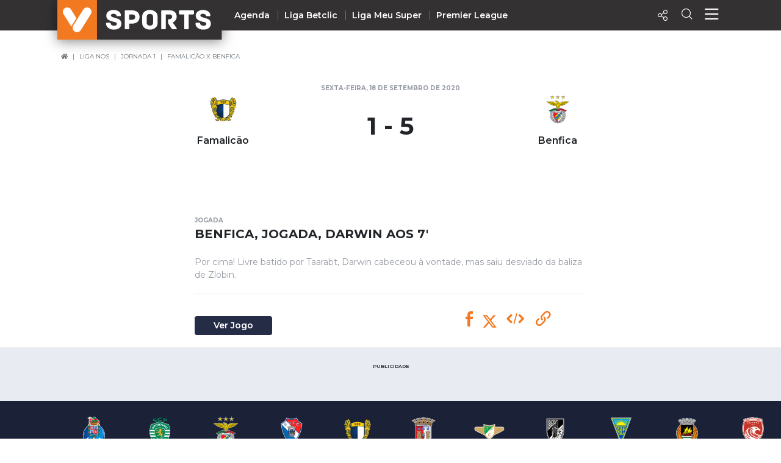

--- FILE ---
content_type: text/css
request_url: https://vsports.pt/build/css/generic.css
body_size: 49913
content:
@import url('https://fonts.googleapis.com/css?family=Montserrat:300,400,600,700,800&display=swap');
:root {
    --font-primary: $font-family-base;
    --primary: $primary;
    --secondary: $secondary;
    --text-color: $text-color;
}

/**********************************
*    Hi INTERACTIVE Structure
**********************************/
/*
*   INDEX
*
*   1. General Properties
*   2. Components
* 
*/
/**********************************
*   1. General Properties
**********************************/
/*!
 * Bootstrap v4.1.3 (https://getbootstrap.com/)
 * Copyright 2011-2018 The Bootstrap Authors
 * Copyright 2011-2018 Twitter, Inc.
 * Licensed under MIT (https://github.com/twbs/bootstrap/blob/master/LICENSE)
 */
/*
$spacer: 1rem !default;
$spacers: () !default;
// stylelint-disable-next-line scss/dollar-variable-default
$spacers: map-merge(
  (
    0: 0,
    1: ($spacer * .25),
    2: ($spacer * .5),
    3: $spacer,
    4: ($spacer * 1.5),
    5: ($spacer * 3)
  ),
  $spacers
);
*/
:root {
    --blue: #007bff;
    --breakpoint-lg: 992px;
    --breakpoint-md: 768px;
    --breakpoint-sm: 576px;
    --breakpoint-xl: 1200px;
    --breakpoint-xs: 0;
    --cyan: #17a2b8;
    --danger: #d03b51;
    --dark: #4d5966;
    --font-family-monospace: SFMono-Regular, Menlo, Monaco, Consolas, 'Liberation Mono', 'Courier New', monospace;
    --font-family-sans-serif: -apple-system, BlinkMacSystemFont, 'Segoe UI', Roboto, 'Helvetica Neue', Arial, sans-serif, 'Apple Color Emoji', 'Segoe UI Emoji', 'Segoe UI Symbol', 'Noto Color Emoji';
    --gray: #6c757d;
    --gray-dark: #343a40;
    --green: #28a745;
    --indigo: #6610f2;
    --info: #2980b9;
    --light: #e8ebf1;
    --orange: #fd7e14;
    --pink: #e83e8c;
    --primary: #f37920;
    --purple: #6f42c1;
    --red: #dc3545;
    --secondary: #252c46;
    --success: #29843c;
    --teal: #20c997;
    --warning: #f1c40f;
    --white: #fff;
    --yellow: #ffc107;
}

*,
*::before,
*::after {
    -webkit-box-sizing: border-box;
    box-sizing: border-box;
}

html {
    font-family: sans-serif;
    line-height: 1.15;
    -ms-overflow-style: scrollbar;
    -webkit-tap-highlight-color: rgba(0, 0, 0, 0);
    -webkit-text-size-adjust: 100%;
        -ms-text-size-adjust: 100%;
}

@-ms-viewport {
    width: device-width;
}

article,
aside,
figcaption,
figure,
footer,
header,
hgroup,
main,
nav,
section {
    display: block;
}

body {
    background-color: #fff;
    color: #212529;
    font-family: 'Montserrat', sans-serif;
    font-size: 1rem;
    font-weight: 400;
    line-height: 1.5;
    margin: 0;
    text-align: left;
}

[tabindex='-1']:focus {
    outline: 0 !important;
}

hr {
    -webkit-box-sizing: content-box;
    box-sizing: content-box;
    height: 0;
    overflow: visible;
}

h1,
h2,
h3,
h4,
h5,
h6 {
    margin-bottom: 8px;
    margin-top: 0;
}

p {
    margin-bottom: 1rem;
    margin-top: 0;
}

abbr[title],
abbr[data-original-title] {
    border-bottom: 0;
    cursor: help;
    -webkit-text-decoration: underline dotted;
    text-decoration: underline dotted;
    text-decoration: underline;
}

address {
    font-style: normal;
    line-height: inherit;
    margin-bottom: 1rem;
}

ol,
ul,
dl {
    margin-bottom: 1rem;
    margin-top: 0;
}

ol ol,
ul ul,
ol ul,
ul ol {
    margin-bottom: 0;
}

dt {
    font-weight: 700;
}

dd {
    margin-bottom: .5rem;
    margin-left: 0;
}

blockquote {
    margin: 0 0 1rem;
}

dfn {
    font-style: italic;
}

b,
strong {
    font-weight: bolder;
}

small {
    font-size: 80%;
}

sub,
sup {
    font-size: 75%;
    line-height: 0;
    position: relative;
    vertical-align: baseline;
}

sub {
    bottom: -.25em;
}

sup {
    top: -.5em;
}

a {
    background-color: transparent;
    color: #f37920;
    text-decoration: none;
    -webkit-text-decoration-skip: objects;
}

a:hover {
    color: #bc550a;
    text-decoration: underline;
}

a:not([href]):not([tabindex]) {
    color: inherit;
    text-decoration: none;
}

a:not([href]):not([tabindex]):hover,
a:not([href]):not([tabindex]):focus {
    color: inherit;
    text-decoration: none;
}

a:not([href]):not([tabindex]):focus {
    outline: 0;
}

pre,
code,
kbd,
samp {
    font-family: SFMono-Regular, Menlo, Monaco, Consolas, 'Liberation Mono', 'Courier New', monospace;
    font-size: 1em;
}

pre {
    margin-bottom: 1rem;
    margin-top: 0;
    overflow: auto;
    -ms-overflow-style: scrollbar;
}

figure {
    margin: 0 0 1rem;
}

img {
    border-style: none;
    vertical-align: middle;
}

svg {
    overflow: hidden;
    vertical-align: middle;
}

table {
    border-collapse: collapse;
}

caption {
    caption-side: bottom;
    color: #9499a3;
    padding-bottom: .75rem;
    padding-top: .75rem;
    text-align: left;
}

th {
    text-align: inherit;
}

label {
    display: inline-block;
    margin-bottom: .5rem;
}

button {
    -webkit-border-radius: 0;
    border-radius: 0;
}

button:focus {
    outline: 5px auto -webkit-focus-ring-color;
    outline: 1px dotted;
}

input,
button,
select,
optgroup,
textarea {
    font-family: inherit;
    font-size: inherit;
    line-height: inherit;
    margin: 0;
}

button,
input {
    overflow: visible;
}

button,
select {
    text-transform: none;
}

button,
html [type='button'],
[type='reset'],
[type='submit'] {
    -webkit-appearance: button;
}

button::-moz-focus-inner,
[type='button']::-moz-focus-inner,
[type='reset']::-moz-focus-inner,
[type='submit']::-moz-focus-inner {
    border-style: none;
    padding: 0;
}

input[type='radio'],
input[type='checkbox'] {
    -webkit-box-sizing: border-box;
    box-sizing: border-box;
    padding: 0;
}

input[type='date'],
input[type='time'],
input[type='datetime-local'],
input[type='month'] {
    -webkit-appearance: listbox;
}

textarea {
    overflow: auto;
    resize: vertical;
}

fieldset {
    border: 0;
    margin: 0;
    min-width: 0;
    padding: 0;
}

legend {
    color: inherit;
    display: block;
    font-size: 1.5rem;
    line-height: inherit;
    margin-bottom: .5rem;
    max-width: 100%;
    padding: 0;
    white-space: normal;
    width: 100%;
}

progress {
    vertical-align: baseline;
}

[type='number']::-webkit-inner-spin-button,
[type='number']::-webkit-outer-spin-button {
    height: auto;
}

[type='search'] {
    -webkit-appearance: none;
    outline-offset: -2px;
}

[type='search']::-webkit-search-cancel-button,
[type='search']::-webkit-search-decoration {
    -webkit-appearance: none;
}

::-webkit-file-upload-button {
    -webkit-appearance: button;
    font: inherit;
}

output {
    display: inline-block;
}

summary {
    cursor: pointer;
    display: list-item;
}

template {
    display: none;
}

[hidden] {
    display: none !important;
}

h1,
h2,
h3,
h4,
h5,
h6,
.h1,
.h2,
.h3,
.h4,
.h5,
.h6 {
    color: inherit;
    font-family: inherit;
    font-weight: 500;
    line-height: 1.2;
    margin-bottom: 8px;
}

h1,
.h1 {
    font-size: 2.5rem;
}

h2,
.h2 {
    font-size: 2rem;
}

h3,
.h3 {
    font-size: 1.75rem;
}

h4,
.h4 {
    font-size: 1.5rem;
}

h5,
.h5 {
    font-size: 1.25rem;
}

h6,
.h6 {
    font-size: 1rem;
}

.lead {
    font-size: 1.25rem;
    font-weight: 300;
}

.display-1 {
    font-size: 6rem;
    font-weight: 300;
    line-height: 1.2;
}

.display-2 {
    font-size: 5.5rem;
    font-weight: 300;
    line-height: 1.2;
}

.display-3 {
    font-size: 4.5rem;
    font-weight: 300;
    line-height: 1.2;
}

.display-4 {
    font-size: 3.5rem;
    font-weight: 300;
    line-height: 1.2;
}

hr {
    border: 0;
    border-top: 1px solid rgba(0, 0, 0, .1);
    margin-bottom: 16px;
    margin-top: 16px;
}

small,
.small {
    font-size: 80%;
    font-weight: 400;
}

mark,
.mark {
    background-color: #fcf8e3;
    padding: .2em;
}

.list-unstyled {
    list-style: none;
    padding-left: 0;
}

.list-inline {
    list-style: none;
    padding-left: 0;
}

.list-inline-item {
    display: inline-block;
}

.list-inline-item:not(:last-child) {
    margin-right: .5rem;
}

.initialism {
    font-size: 90%;
    text-transform: uppercase;
}

.blockquote {
    font-size: 1.25rem;
    margin-bottom: 16px;
}

.blockquote-footer {
    color: #6c757d;
    display: block;
    font-size: 80%;
}

.blockquote-footer::before {
    content: '\2014 \00A0';
}

.img-fluid {
    height: auto;
    max-width: 100%;
}

.img-thumbnail {
    background-color: #fff;
    border: 1px solid #dee2e6;
    -webkit-border-radius: .25rem;
    border-radius: .25rem;
    height: auto;
    max-width: 100%;
    padding: .25rem;
}

.figure {
    display: inline-block;
}

.figure-img {
    line-height: 1;
    margin-bottom: 8px;
}

.figure-caption {
    color: #6c757d;
    font-size: 90%;
}

code {
    color: #e83e8c;
    font-size: 87.5%;
    word-break: break-word;
}

a > code {
    color: inherit;
}

kbd {
    background-color: #212529;
    -webkit-border-radius: .2rem;
    border-radius: .2rem;
    color: #fff;
    font-size: 87.5%;
    padding: .2rem .4rem;
}

kbd kbd {
    font-size: 100%;
    font-weight: 700;
    padding: 0;
}

pre {
    color: #212529;
    display: block;
    font-size: 87.5%;
}

pre code {
    color: inherit;
    font-size: inherit;
    word-break: normal;
}

.pre-scrollable {
    max-height: 340px;
    overflow-y: scroll;
}

.container {
    margin-left: auto;
    margin-right: auto;
    padding-left: 24px;
    padding-right: 24px;
    width: 100%;
}

@media (min-width: 576px) {
    .container {
        max-width: 540px;
    }
}

@media (min-width: 768px) {
    .container {
        max-width: 720px;
    }
}

@media (min-width: 992px) {
    .container {
        max-width: 960px;
    }
}

@media (min-width: 1200px) {
    .container {
        max-width: 1140px;
    }
}

.container-fluid {
    margin-left: auto;
    margin-right: auto;
    padding-left: 24px;
    padding-right: 24px;
    width: 100%;
}

.row {
    display: -webkit-box;
    display: -webkit-flex;
    display: -ms-flexbox;
    display: flex;
    -webkit-flex-wrap: wrap;
    -ms-flex-wrap: wrap;
    flex-wrap: wrap;
    margin-left: -10px;
    margin-right: -10px;
}

.no-gutters {
    margin-left: 0;
    margin-right: 0;
}

.no-gutters > .col,
.no-gutters > [class*='col-'] {
    padding-left: 0;
    padding-right: 0;
}

.col-1,
.col-2,
.col-3,
.col-4,
.col-5,
.col-6,
.col-7,
.col-8,
.col-9,
.col-10,
.col-11,
.col-12,
.col,
.col-auto,
.col-sm-1,
.col-sm-2,
.col-sm-3,
.col-sm-4,
.col-sm-5,
.col-sm-6,
.col-sm-7,
.col-sm-8,
.col-sm-9,
.col-sm-10,
.col-sm-11,
.col-sm-12,
.col-sm,
.col-sm-auto,
.col-md-1,
.col-md-2,
.col-md-3,
.col-md-4,
.col-md-5,
.col-md-6,
.col-md-7,
.col-md-8,
.col-md-9,
.col-md-10,
.col-md-11,
.col-md-12,
.col-md,
.col-md-auto,
.col-lg-1,
.col-lg-2,
.col-lg-3,
.col-lg-4,
.col-lg-5,
.col-lg-6,
.col-lg-7,
.col-lg-8,
.col-lg-9,
.col-lg-10,
.col-lg-11,
.col-lg-12,
.col-lg,
.col-lg-auto,
.col-xl-1,
.col-xl-2,
.col-xl-3,
.col-xl-4,
.col-xl-5,
.col-xl-6,
.col-xl-7,
.col-xl-8,
.col-xl-9,
.col-xl-10,
.col-xl-11,
.col-xl-12,
.col-xl,
.col-xl-auto {
    min-height: 1px;
    padding-left: 10px;
    padding-right: 10px;
    position: relative;
    width: 100%;
}

.col {
    -webkit-flex-basis: 0;
    -ms-flex-preferred-size: 0;
    flex-basis: 0;
    -webkit-box-flex: 1;
    -webkit-flex-grow: 1;
    -ms-flex-positive: 1;
    flex-grow: 1;
    max-width: 100%;
}

.col-auto {
    -webkit-box-flex: 0;
    -webkit-flex: 0 0 auto;
    -ms-flex: 0 0 auto;
    flex: 0 0 auto;
    max-width: none;
    width: auto;
}

.col-1 {
    -webkit-box-flex: 0;
    -webkit-flex: 0 0 8.33333%;
    -ms-flex: 0 0 8.33333%;
    flex: 0 0 8.33333%;
    max-width: 8.33333%;
}

.col-2 {
    -webkit-box-flex: 0;
    -webkit-flex: 0 0 16.66667%;
    -ms-flex: 0 0 16.66667%;
    flex: 0 0 16.66667%;
    max-width: 16.66667%;
}

.col-3 {
    -webkit-box-flex: 0;
    -webkit-flex: 0 0 25%;
    -ms-flex: 0 0 25%;
    flex: 0 0 25%;
    max-width: 25%;
}

.col-4 {
    -webkit-box-flex: 0;
    -webkit-flex: 0 0 33.33333%;
    -ms-flex: 0 0 33.33333%;
    flex: 0 0 33.33333%;
    max-width: 33.33333%;
}

.col-5 {
    -webkit-box-flex: 0;
    -webkit-flex: 0 0 41.66667%;
    -ms-flex: 0 0 41.66667%;
    flex: 0 0 41.66667%;
    max-width: 41.66667%;
}

.col-6 {
    -webkit-box-flex: 0;
    -webkit-flex: 0 0 50%;
    -ms-flex: 0 0 50%;
    flex: 0 0 50%;
    max-width: 50%;
}

.col-7 {
    -webkit-box-flex: 0;
    -webkit-flex: 0 0 58.33333%;
    -ms-flex: 0 0 58.33333%;
    flex: 0 0 58.33333%;
    max-width: 58.33333%;
}

.col-8 {
    -webkit-box-flex: 0;
    -webkit-flex: 0 0 66.66667%;
    -ms-flex: 0 0 66.66667%;
    flex: 0 0 66.66667%;
    max-width: 66.66667%;
}

.col-9 {
    -webkit-box-flex: 0;
    -webkit-flex: 0 0 75%;
    -ms-flex: 0 0 75%;
    flex: 0 0 75%;
    max-width: 75%;
}

.col-10 {
    -webkit-box-flex: 0;
    -webkit-flex: 0 0 83.33333%;
    -ms-flex: 0 0 83.33333%;
    flex: 0 0 83.33333%;
    max-width: 83.33333%;
}

.col-11 {
    -webkit-box-flex: 0;
    -webkit-flex: 0 0 91.66667%;
    -ms-flex: 0 0 91.66667%;
    flex: 0 0 91.66667%;
    max-width: 91.66667%;
}

.col-12 {
    -webkit-box-flex: 0;
    -webkit-flex: 0 0 100%;
    -ms-flex: 0 0 100%;
    flex: 0 0 100%;
    max-width: 100%;
}

.order-first {
    -webkit-box-ordinal-group: 0;
    -webkit-order: -1;
    -ms-flex-order: -1;
    order: -1;
}

.order-last {
    -webkit-box-ordinal-group: 14;
    -webkit-order: 13;
    -ms-flex-order: 13;
    order: 13;
}

.order-0 {
    -webkit-box-ordinal-group: 1;
    -webkit-order: 0;
    -ms-flex-order: 0;
    order: 0;
}

.order-1 {
    -webkit-box-ordinal-group: 2;
    -webkit-order: 1;
    -ms-flex-order: 1;
    order: 1;
}

.order-2 {
    -webkit-box-ordinal-group: 3;
    -webkit-order: 2;
    -ms-flex-order: 2;
    order: 2;
}

.order-3 {
    -webkit-box-ordinal-group: 4;
    -webkit-order: 3;
    -ms-flex-order: 3;
    order: 3;
}

.order-4 {
    -webkit-box-ordinal-group: 5;
    -webkit-order: 4;
    -ms-flex-order: 4;
    order: 4;
}

.order-5 {
    -webkit-box-ordinal-group: 6;
    -webkit-order: 5;
    -ms-flex-order: 5;
    order: 5;
}

.order-6 {
    -webkit-box-ordinal-group: 7;
    -webkit-order: 6;
    -ms-flex-order: 6;
    order: 6;
}

.order-7 {
    -webkit-box-ordinal-group: 8;
    -webkit-order: 7;
    -ms-flex-order: 7;
    order: 7;
}

.order-8 {
    -webkit-box-ordinal-group: 9;
    -webkit-order: 8;
    -ms-flex-order: 8;
    order: 8;
}

.order-9 {
    -webkit-box-ordinal-group: 10;
    -webkit-order: 9;
    -ms-flex-order: 9;
    order: 9;
}

.order-10 {
    -webkit-box-ordinal-group: 11;
    -webkit-order: 10;
    -ms-flex-order: 10;
    order: 10;
}

.order-11 {
    -webkit-box-ordinal-group: 12;
    -webkit-order: 11;
    -ms-flex-order: 11;
    order: 11;
}

.order-12 {
    -webkit-box-ordinal-group: 13;
    -webkit-order: 12;
    -ms-flex-order: 12;
    order: 12;
}

.offset-1 {
    margin-left: 8.33333%;
}

.offset-2 {
    margin-left: 16.66667%;
}

.offset-3 {
    margin-left: 25%;
}

.offset-4 {
    margin-left: 33.33333%;
}

.offset-5 {
    margin-left: 41.66667%;
}

.offset-6 {
    margin-left: 50%;
}

.offset-7 {
    margin-left: 58.33333%;
}

.offset-8 {
    margin-left: 66.66667%;
}

.offset-9 {
    margin-left: 75%;
}

.offset-10 {
    margin-left: 83.33333%;
}

.offset-11 {
    margin-left: 91.66667%;
}

@media (min-width: 576px) {
    .col-sm {
        -webkit-flex-basis: 0;
        -ms-flex-preferred-size: 0;
        flex-basis: 0;
        -webkit-box-flex: 1;
        -webkit-flex-grow: 1;
        -ms-flex-positive: 1;
        flex-grow: 1;
        max-width: 100%;
    }
    .col-sm-auto {
        -webkit-box-flex: 0;
        -webkit-flex: 0 0 auto;
        -ms-flex: 0 0 auto;
        flex: 0 0 auto;
        max-width: none;
        width: auto;
    }
    .col-sm-1 {
        -webkit-box-flex: 0;
        -webkit-flex: 0 0 8.33333%;
        -ms-flex: 0 0 8.33333%;
        flex: 0 0 8.33333%;
        max-width: 8.33333%;
    }
    .col-sm-2 {
        -webkit-box-flex: 0;
        -webkit-flex: 0 0 16.66667%;
        -ms-flex: 0 0 16.66667%;
        flex: 0 0 16.66667%;
        max-width: 16.66667%;
    }
    .col-sm-3 {
        -webkit-box-flex: 0;
        -webkit-flex: 0 0 25%;
        -ms-flex: 0 0 25%;
        flex: 0 0 25%;
        max-width: 25%;
    }
    .col-sm-4 {
        -webkit-box-flex: 0;
        -webkit-flex: 0 0 33.33333%;
        -ms-flex: 0 0 33.33333%;
        flex: 0 0 33.33333%;
        max-width: 33.33333%;
    }
    .col-sm-5 {
        -webkit-box-flex: 0;
        -webkit-flex: 0 0 41.66667%;
        -ms-flex: 0 0 41.66667%;
        flex: 0 0 41.66667%;
        max-width: 41.66667%;
    }
    .col-sm-6 {
        -webkit-box-flex: 0;
        -webkit-flex: 0 0 50%;
        -ms-flex: 0 0 50%;
        flex: 0 0 50%;
        max-width: 50%;
    }
    .col-sm-7 {
        -webkit-box-flex: 0;
        -webkit-flex: 0 0 58.33333%;
        -ms-flex: 0 0 58.33333%;
        flex: 0 0 58.33333%;
        max-width: 58.33333%;
    }
    .col-sm-8 {
        -webkit-box-flex: 0;
        -webkit-flex: 0 0 66.66667%;
        -ms-flex: 0 0 66.66667%;
        flex: 0 0 66.66667%;
        max-width: 66.66667%;
    }
    .col-sm-9 {
        -webkit-box-flex: 0;
        -webkit-flex: 0 0 75%;
        -ms-flex: 0 0 75%;
        flex: 0 0 75%;
        max-width: 75%;
    }
    .col-sm-10 {
        -webkit-box-flex: 0;
        -webkit-flex: 0 0 83.33333%;
        -ms-flex: 0 0 83.33333%;
        flex: 0 0 83.33333%;
        max-width: 83.33333%;
    }
    .col-sm-11 {
        -webkit-box-flex: 0;
        -webkit-flex: 0 0 91.66667%;
        -ms-flex: 0 0 91.66667%;
        flex: 0 0 91.66667%;
        max-width: 91.66667%;
    }
    .col-sm-12 {
        -webkit-box-flex: 0;
        -webkit-flex: 0 0 100%;
        -ms-flex: 0 0 100%;
        flex: 0 0 100%;
        max-width: 100%;
    }
    .order-sm-first {
        -webkit-box-ordinal-group: 0;
        -webkit-order: -1;
        -ms-flex-order: -1;
        order: -1;
    }
    .order-sm-last {
        -webkit-box-ordinal-group: 14;
        -webkit-order: 13;
        -ms-flex-order: 13;
        order: 13;
    }
    .order-sm-0 {
        -webkit-box-ordinal-group: 1;
        -webkit-order: 0;
        -ms-flex-order: 0;
        order: 0;
    }
    .order-sm-1 {
        -webkit-box-ordinal-group: 2;
        -webkit-order: 1;
        -ms-flex-order: 1;
        order: 1;
    }
    .order-sm-2 {
        -webkit-box-ordinal-group: 3;
        -webkit-order: 2;
        -ms-flex-order: 2;
        order: 2;
    }
    .order-sm-3 {
        -webkit-box-ordinal-group: 4;
        -webkit-order: 3;
        -ms-flex-order: 3;
        order: 3;
    }
    .order-sm-4 {
        -webkit-box-ordinal-group: 5;
        -webkit-order: 4;
        -ms-flex-order: 4;
        order: 4;
    }
    .order-sm-5 {
        -webkit-box-ordinal-group: 6;
        -webkit-order: 5;
        -ms-flex-order: 5;
        order: 5;
    }
    .order-sm-6 {
        -webkit-box-ordinal-group: 7;
        -webkit-order: 6;
        -ms-flex-order: 6;
        order: 6;
    }
    .order-sm-7 {
        -webkit-box-ordinal-group: 8;
        -webkit-order: 7;
        -ms-flex-order: 7;
        order: 7;
    }
    .order-sm-8 {
        -webkit-box-ordinal-group: 9;
        -webkit-order: 8;
        -ms-flex-order: 8;
        order: 8;
    }
    .order-sm-9 {
        -webkit-box-ordinal-group: 10;
        -webkit-order: 9;
        -ms-flex-order: 9;
        order: 9;
    }
    .order-sm-10 {
        -webkit-box-ordinal-group: 11;
        -webkit-order: 10;
        -ms-flex-order: 10;
        order: 10;
    }
    .order-sm-11 {
        -webkit-box-ordinal-group: 12;
        -webkit-order: 11;
        -ms-flex-order: 11;
        order: 11;
    }
    .order-sm-12 {
        -webkit-box-ordinal-group: 13;
        -webkit-order: 12;
        -ms-flex-order: 12;
        order: 12;
    }
    .offset-sm-0 {
        margin-left: 0;
    }
    .offset-sm-1 {
        margin-left: 8.33333%;
    }
    .offset-sm-2 {
        margin-left: 16.66667%;
    }
    .offset-sm-3 {
        margin-left: 25%;
    }
    .offset-sm-4 {
        margin-left: 33.33333%;
    }
    .offset-sm-5 {
        margin-left: 41.66667%;
    }
    .offset-sm-6 {
        margin-left: 50%;
    }
    .offset-sm-7 {
        margin-left: 58.33333%;
    }
    .offset-sm-8 {
        margin-left: 66.66667%;
    }
    .offset-sm-9 {
        margin-left: 75%;
    }
    .offset-sm-10 {
        margin-left: 83.33333%;
    }
    .offset-sm-11 {
        margin-left: 91.66667%;
    }
}

@media (min-width: 768px) {
    .col-md {
        -webkit-flex-basis: 0;
        -ms-flex-preferred-size: 0;
        flex-basis: 0;
        -webkit-box-flex: 1;
        -webkit-flex-grow: 1;
        -ms-flex-positive: 1;
        flex-grow: 1;
        max-width: 100%;
    }
    .col-md-auto {
        -webkit-box-flex: 0;
        -webkit-flex: 0 0 auto;
        -ms-flex: 0 0 auto;
        flex: 0 0 auto;
        max-width: none;
        width: auto;
    }
    .col-md-1 {
        -webkit-box-flex: 0;
        -webkit-flex: 0 0 8.33333%;
        -ms-flex: 0 0 8.33333%;
        flex: 0 0 8.33333%;
        max-width: 8.33333%;
    }
    .col-md-2 {
        -webkit-box-flex: 0;
        -webkit-flex: 0 0 16.66667%;
        -ms-flex: 0 0 16.66667%;
        flex: 0 0 16.66667%;
        max-width: 16.66667%;
    }
    .col-md-3 {
        -webkit-box-flex: 0;
        -webkit-flex: 0 0 25%;
        -ms-flex: 0 0 25%;
        flex: 0 0 25%;
        max-width: 25%;
    }
    .col-md-4 {
        -webkit-box-flex: 0;
        -webkit-flex: 0 0 33.33333%;
        -ms-flex: 0 0 33.33333%;
        flex: 0 0 33.33333%;
        max-width: 33.33333%;
    }
    .col-md-5 {
        -webkit-box-flex: 0;
        -webkit-flex: 0 0 41.66667%;
        -ms-flex: 0 0 41.66667%;
        flex: 0 0 41.66667%;
        max-width: 41.66667%;
    }
    .col-md-6 {
        -webkit-box-flex: 0;
        -webkit-flex: 0 0 50%;
        -ms-flex: 0 0 50%;
        flex: 0 0 50%;
        max-width: 50%;
    }
    .col-md-7 {
        -webkit-box-flex: 0;
        -webkit-flex: 0 0 58.33333%;
        -ms-flex: 0 0 58.33333%;
        flex: 0 0 58.33333%;
        max-width: 58.33333%;
    }
    .col-md-8 {
        -webkit-box-flex: 0;
        -webkit-flex: 0 0 66.66667%;
        -ms-flex: 0 0 66.66667%;
        flex: 0 0 66.66667%;
        max-width: 66.66667%;
    }
    .col-md-9 {
        -webkit-box-flex: 0;
        -webkit-flex: 0 0 75%;
        -ms-flex: 0 0 75%;
        flex: 0 0 75%;
        max-width: 75%;
    }
    .col-md-10 {
        -webkit-box-flex: 0;
        -webkit-flex: 0 0 83.33333%;
        -ms-flex: 0 0 83.33333%;
        flex: 0 0 83.33333%;
        max-width: 83.33333%;
    }
    .col-md-11 {
        -webkit-box-flex: 0;
        -webkit-flex: 0 0 91.66667%;
        -ms-flex: 0 0 91.66667%;
        flex: 0 0 91.66667%;
        max-width: 91.66667%;
    }
    .col-md-12 {
        -webkit-box-flex: 0;
        -webkit-flex: 0 0 100%;
        -ms-flex: 0 0 100%;
        flex: 0 0 100%;
        max-width: 100%;
    }
    .order-md-first {
        -webkit-box-ordinal-group: 0;
        -webkit-order: -1;
        -ms-flex-order: -1;
        order: -1;
    }
    .order-md-last {
        -webkit-box-ordinal-group: 14;
        -webkit-order: 13;
        -ms-flex-order: 13;
        order: 13;
    }
    .order-md-0 {
        -webkit-box-ordinal-group: 1;
        -webkit-order: 0;
        -ms-flex-order: 0;
        order: 0;
    }
    .order-md-1 {
        -webkit-box-ordinal-group: 2;
        -webkit-order: 1;
        -ms-flex-order: 1;
        order: 1;
    }
    .order-md-2 {
        -webkit-box-ordinal-group: 3;
        -webkit-order: 2;
        -ms-flex-order: 2;
        order: 2;
    }
    .order-md-3 {
        -webkit-box-ordinal-group: 4;
        -webkit-order: 3;
        -ms-flex-order: 3;
        order: 3;
    }
    .order-md-4 {
        -webkit-box-ordinal-group: 5;
        -webkit-order: 4;
        -ms-flex-order: 4;
        order: 4;
    }
    .order-md-5 {
        -webkit-box-ordinal-group: 6;
        -webkit-order: 5;
        -ms-flex-order: 5;
        order: 5;
    }
    .order-md-6 {
        -webkit-box-ordinal-group: 7;
        -webkit-order: 6;
        -ms-flex-order: 6;
        order: 6;
    }
    .order-md-7 {
        -webkit-box-ordinal-group: 8;
        -webkit-order: 7;
        -ms-flex-order: 7;
        order: 7;
    }
    .order-md-8 {
        -webkit-box-ordinal-group: 9;
        -webkit-order: 8;
        -ms-flex-order: 8;
        order: 8;
    }
    .order-md-9 {
        -webkit-box-ordinal-group: 10;
        -webkit-order: 9;
        -ms-flex-order: 9;
        order: 9;
    }
    .order-md-10 {
        -webkit-box-ordinal-group: 11;
        -webkit-order: 10;
        -ms-flex-order: 10;
        order: 10;
    }
    .order-md-11 {
        -webkit-box-ordinal-group: 12;
        -webkit-order: 11;
        -ms-flex-order: 11;
        order: 11;
    }
    .order-md-12 {
        -webkit-box-ordinal-group: 13;
        -webkit-order: 12;
        -ms-flex-order: 12;
        order: 12;
    }
    .offset-md-0 {
        margin-left: 0;
    }
    .offset-md-1 {
        margin-left: 8.33333%;
    }
    .offset-md-2 {
        margin-left: 16.66667%;
    }
    .offset-md-3 {
        margin-left: 25%;
    }
    .offset-md-4 {
        margin-left: 33.33333%;
    }
    .offset-md-5 {
        margin-left: 41.66667%;
    }
    .offset-md-6 {
        margin-left: 50%;
    }
    .offset-md-7 {
        margin-left: 58.33333%;
    }
    .offset-md-8 {
        margin-left: 66.66667%;
    }
    .offset-md-9 {
        margin-left: 75%;
    }
    .offset-md-10 {
        margin-left: 83.33333%;
    }
    .offset-md-11 {
        margin-left: 91.66667%;
    }
}

@media (min-width: 992px) {
    .col-lg {
        -webkit-flex-basis: 0;
        -ms-flex-preferred-size: 0;
        flex-basis: 0;
        -webkit-box-flex: 1;
        -webkit-flex-grow: 1;
        -ms-flex-positive: 1;
        flex-grow: 1;
        max-width: 100%;
    }
    .col-lg-auto {
        -webkit-box-flex: 0;
        -webkit-flex: 0 0 auto;
        -ms-flex: 0 0 auto;
        flex: 0 0 auto;
        max-width: none;
        width: auto;
    }
    .col-lg-1 {
        -webkit-box-flex: 0;
        -webkit-flex: 0 0 8.33333%;
        -ms-flex: 0 0 8.33333%;
        flex: 0 0 8.33333%;
        max-width: 8.33333%;
    }
    .col-lg-2 {
        -webkit-box-flex: 0;
        -webkit-flex: 0 0 16.66667%;
        -ms-flex: 0 0 16.66667%;
        flex: 0 0 16.66667%;
        max-width: 16.66667%;
    }
    .col-lg-3 {
        -webkit-box-flex: 0;
        -webkit-flex: 0 0 25%;
        -ms-flex: 0 0 25%;
        flex: 0 0 25%;
        max-width: 25%;
    }
    .col-lg-4 {
        -webkit-box-flex: 0;
        -webkit-flex: 0 0 33.33333%;
        -ms-flex: 0 0 33.33333%;
        flex: 0 0 33.33333%;
        max-width: 33.33333%;
    }
    .col-lg-5 {
        -webkit-box-flex: 0;
        -webkit-flex: 0 0 41.66667%;
        -ms-flex: 0 0 41.66667%;
        flex: 0 0 41.66667%;
        max-width: 41.66667%;
    }
    .col-lg-6 {
        -webkit-box-flex: 0;
        -webkit-flex: 0 0 50%;
        -ms-flex: 0 0 50%;
        flex: 0 0 50%;
        max-width: 50%;
    }
    .col-lg-7 {
        -webkit-box-flex: 0;
        -webkit-flex: 0 0 58.33333%;
        -ms-flex: 0 0 58.33333%;
        flex: 0 0 58.33333%;
        max-width: 58.33333%;
    }
    .col-lg-8 {
        -webkit-box-flex: 0;
        -webkit-flex: 0 0 66.66667%;
        -ms-flex: 0 0 66.66667%;
        flex: 0 0 66.66667%;
        max-width: 66.66667%;
    }
    .col-lg-9 {
        -webkit-box-flex: 0;
        -webkit-flex: 0 0 75%;
        -ms-flex: 0 0 75%;
        flex: 0 0 75%;
        max-width: 75%;
    }
    .col-lg-10 {
        -webkit-box-flex: 0;
        -webkit-flex: 0 0 83.33333%;
        -ms-flex: 0 0 83.33333%;
        flex: 0 0 83.33333%;
        max-width: 83.33333%;
    }
    .col-lg-11 {
        -webkit-box-flex: 0;
        -webkit-flex: 0 0 91.66667%;
        -ms-flex: 0 0 91.66667%;
        flex: 0 0 91.66667%;
        max-width: 91.66667%;
    }
    .col-lg-12 {
        -webkit-box-flex: 0;
        -webkit-flex: 0 0 100%;
        -ms-flex: 0 0 100%;
        flex: 0 0 100%;
        max-width: 100%;
    }
    .order-lg-first {
        -webkit-box-ordinal-group: 0;
        -webkit-order: -1;
        -ms-flex-order: -1;
        order: -1;
    }
    .order-lg-last {
        -webkit-box-ordinal-group: 14;
        -webkit-order: 13;
        -ms-flex-order: 13;
        order: 13;
    }
    .order-lg-0 {
        -webkit-box-ordinal-group: 1;
        -webkit-order: 0;
        -ms-flex-order: 0;
        order: 0;
    }
    .order-lg-1 {
        -webkit-box-ordinal-group: 2;
        -webkit-order: 1;
        -ms-flex-order: 1;
        order: 1;
    }
    .order-lg-2 {
        -webkit-box-ordinal-group: 3;
        -webkit-order: 2;
        -ms-flex-order: 2;
        order: 2;
    }
    .order-lg-3 {
        -webkit-box-ordinal-group: 4;
        -webkit-order: 3;
        -ms-flex-order: 3;
        order: 3;
    }
    .order-lg-4 {
        -webkit-box-ordinal-group: 5;
        -webkit-order: 4;
        -ms-flex-order: 4;
        order: 4;
    }
    .order-lg-5 {
        -webkit-box-ordinal-group: 6;
        -webkit-order: 5;
        -ms-flex-order: 5;
        order: 5;
    }
    .order-lg-6 {
        -webkit-box-ordinal-group: 7;
        -webkit-order: 6;
        -ms-flex-order: 6;
        order: 6;
    }
    .order-lg-7 {
        -webkit-box-ordinal-group: 8;
        -webkit-order: 7;
        -ms-flex-order: 7;
        order: 7;
    }
    .order-lg-8 {
        -webkit-box-ordinal-group: 9;
        -webkit-order: 8;
        -ms-flex-order: 8;
        order: 8;
    }
    .order-lg-9 {
        -webkit-box-ordinal-group: 10;
        -webkit-order: 9;
        -ms-flex-order: 9;
        order: 9;
    }
    .order-lg-10 {
        -webkit-box-ordinal-group: 11;
        -webkit-order: 10;
        -ms-flex-order: 10;
        order: 10;
    }
    .order-lg-11 {
        -webkit-box-ordinal-group: 12;
        -webkit-order: 11;
        -ms-flex-order: 11;
        order: 11;
    }
    .order-lg-12 {
        -webkit-box-ordinal-group: 13;
        -webkit-order: 12;
        -ms-flex-order: 12;
        order: 12;
    }
    .offset-lg-0 {
        margin-left: 0;
    }
    .offset-lg-1 {
        margin-left: 8.33333%;
    }
    .offset-lg-2 {
        margin-left: 16.66667%;
    }
    .offset-lg-3 {
        margin-left: 25%;
    }
    .offset-lg-4 {
        margin-left: 33.33333%;
    }
    .offset-lg-5 {
        margin-left: 41.66667%;
    }
    .offset-lg-6 {
        margin-left: 50%;
    }
    .offset-lg-7 {
        margin-left: 58.33333%;
    }
    .offset-lg-8 {
        margin-left: 66.66667%;
    }
    .offset-lg-9 {
        margin-left: 75%;
    }
    .offset-lg-10 {
        margin-left: 83.33333%;
    }
    .offset-lg-11 {
        margin-left: 91.66667%;
    }
}

@media (min-width: 1200px) {
    .col-xl {
        -webkit-flex-basis: 0;
        -ms-flex-preferred-size: 0;
        flex-basis: 0;
        -webkit-box-flex: 1;
        -webkit-flex-grow: 1;
        -ms-flex-positive: 1;
        flex-grow: 1;
        max-width: 100%;
    }
    .col-xl-auto {
        -webkit-box-flex: 0;
        -webkit-flex: 0 0 auto;
        -ms-flex: 0 0 auto;
        flex: 0 0 auto;
        max-width: none;
        width: auto;
    }
    .col-xl-1 {
        -webkit-box-flex: 0;
        -webkit-flex: 0 0 8.33333%;
        -ms-flex: 0 0 8.33333%;
        flex: 0 0 8.33333%;
        max-width: 8.33333%;
    }
    .col-xl-2 {
        -webkit-box-flex: 0;
        -webkit-flex: 0 0 16.66667%;
        -ms-flex: 0 0 16.66667%;
        flex: 0 0 16.66667%;
        max-width: 16.66667%;
    }
    .col-xl-3 {
        -webkit-box-flex: 0;
        -webkit-flex: 0 0 25%;
        -ms-flex: 0 0 25%;
        flex: 0 0 25%;
        max-width: 25%;
    }
    .col-xl-4 {
        -webkit-box-flex: 0;
        -webkit-flex: 0 0 33.33333%;
        -ms-flex: 0 0 33.33333%;
        flex: 0 0 33.33333%;
        max-width: 33.33333%;
    }
    .col-xl-5 {
        -webkit-box-flex: 0;
        -webkit-flex: 0 0 41.66667%;
        -ms-flex: 0 0 41.66667%;
        flex: 0 0 41.66667%;
        max-width: 41.66667%;
    }
    .col-xl-6 {
        -webkit-box-flex: 0;
        -webkit-flex: 0 0 50%;
        -ms-flex: 0 0 50%;
        flex: 0 0 50%;
        max-width: 50%;
    }
    .col-xl-7 {
        -webkit-box-flex: 0;
        -webkit-flex: 0 0 58.33333%;
        -ms-flex: 0 0 58.33333%;
        flex: 0 0 58.33333%;
        max-width: 58.33333%;
    }
    .col-xl-8 {
        -webkit-box-flex: 0;
        -webkit-flex: 0 0 66.66667%;
        -ms-flex: 0 0 66.66667%;
        flex: 0 0 66.66667%;
        max-width: 66.66667%;
    }
    .col-xl-9 {
        -webkit-box-flex: 0;
        -webkit-flex: 0 0 75%;
        -ms-flex: 0 0 75%;
        flex: 0 0 75%;
        max-width: 75%;
    }
    .col-xl-10 {
        -webkit-box-flex: 0;
        -webkit-flex: 0 0 83.33333%;
        -ms-flex: 0 0 83.33333%;
        flex: 0 0 83.33333%;
        max-width: 83.33333%;
    }
    .col-xl-11 {
        -webkit-box-flex: 0;
        -webkit-flex: 0 0 91.66667%;
        -ms-flex: 0 0 91.66667%;
        flex: 0 0 91.66667%;
        max-width: 91.66667%;
    }
    .col-xl-12 {
        -webkit-box-flex: 0;
        -webkit-flex: 0 0 100%;
        -ms-flex: 0 0 100%;
        flex: 0 0 100%;
        max-width: 100%;
    }
    .order-xl-first {
        -webkit-box-ordinal-group: 0;
        -webkit-order: -1;
        -ms-flex-order: -1;
        order: -1;
    }
    .order-xl-last {
        -webkit-box-ordinal-group: 14;
        -webkit-order: 13;
        -ms-flex-order: 13;
        order: 13;
    }
    .order-xl-0 {
        -webkit-box-ordinal-group: 1;
        -webkit-order: 0;
        -ms-flex-order: 0;
        order: 0;
    }
    .order-xl-1 {
        -webkit-box-ordinal-group: 2;
        -webkit-order: 1;
        -ms-flex-order: 1;
        order: 1;
    }
    .order-xl-2 {
        -webkit-box-ordinal-group: 3;
        -webkit-order: 2;
        -ms-flex-order: 2;
        order: 2;
    }
    .order-xl-3 {
        -webkit-box-ordinal-group: 4;
        -webkit-order: 3;
        -ms-flex-order: 3;
        order: 3;
    }
    .order-xl-4 {
        -webkit-box-ordinal-group: 5;
        -webkit-order: 4;
        -ms-flex-order: 4;
        order: 4;
    }
    .order-xl-5 {
        -webkit-box-ordinal-group: 6;
        -webkit-order: 5;
        -ms-flex-order: 5;
        order: 5;
    }
    .order-xl-6 {
        -webkit-box-ordinal-group: 7;
        -webkit-order: 6;
        -ms-flex-order: 6;
        order: 6;
    }
    .order-xl-7 {
        -webkit-box-ordinal-group: 8;
        -webkit-order: 7;
        -ms-flex-order: 7;
        order: 7;
    }
    .order-xl-8 {
        -webkit-box-ordinal-group: 9;
        -webkit-order: 8;
        -ms-flex-order: 8;
        order: 8;
    }
    .order-xl-9 {
        -webkit-box-ordinal-group: 10;
        -webkit-order: 9;
        -ms-flex-order: 9;
        order: 9;
    }
    .order-xl-10 {
        -webkit-box-ordinal-group: 11;
        -webkit-order: 10;
        -ms-flex-order: 10;
        order: 10;
    }
    .order-xl-11 {
        -webkit-box-ordinal-group: 12;
        -webkit-order: 11;
        -ms-flex-order: 11;
        order: 11;
    }
    .order-xl-12 {
        -webkit-box-ordinal-group: 13;
        -webkit-order: 12;
        -ms-flex-order: 12;
        order: 12;
    }
    .offset-xl-0 {
        margin-left: 0;
    }
    .offset-xl-1 {
        margin-left: 8.33333%;
    }
    .offset-xl-2 {
        margin-left: 16.66667%;
    }
    .offset-xl-3 {
        margin-left: 25%;
    }
    .offset-xl-4 {
        margin-left: 33.33333%;
    }
    .offset-xl-5 {
        margin-left: 41.66667%;
    }
    .offset-xl-6 {
        margin-left: 50%;
    }
    .offset-xl-7 {
        margin-left: 58.33333%;
    }
    .offset-xl-8 {
        margin-left: 66.66667%;
    }
    .offset-xl-9 {
        margin-left: 75%;
    }
    .offset-xl-10 {
        margin-left: 83.33333%;
    }
    .offset-xl-11 {
        margin-left: 91.66667%;
    }
}

.table {
    background-color: transparent;
    margin-bottom: 16px;
    width: 100%;
}

.table th,
.table td {
    border-top: 1px solid #dee2e6;
    padding: .75rem;
    vertical-align: top;
}

.table thead th {
    border-bottom: 2px solid #dee2e6;
    vertical-align: bottom;
}

.table tbody + tbody {
    border-top: 2px solid #dee2e6;
}

.table .table {
    background-color: #fff;
}

.table-sm th,
.table-sm td {
    padding: .3rem;
}

.table-bordered {
    border: 1px solid #dee2e6;
}

.table-bordered th,
.table-bordered td {
    border: 1px solid #dee2e6;
}

.table-bordered thead th,
.table-bordered thead td {
    border-bottom-width: 2px;
}

.table-borderless th,
.table-borderless td,
.table-borderless thead th,
.table-borderless tbody + tbody {
    border: 0;
}

.table-striped tbody tr:nth-of-type(odd) {
    background-color: rgba(0, 0, 0, .05);
}

.table-hover tbody tr:hover {
    background-color: rgba(0, 0, 0, .075);
}

.table-primary,
.table-primary > th,
.table-primary > td {
    background-color: #fcd9c1;
}

.table-hover .table-primary:hover {
    background-color: #fbcaa9;
}

.table-hover .table-primary:hover > td,
.table-hover .table-primary:hover > th {
    background-color: #fbcaa9;
}

.table-secondary,
.table-secondary > th,
.table-secondary > td {
    background-color: #c2c4cb;
}

.table-hover .table-secondary:hover {
    background-color: #b4b7bf;
}

.table-hover .table-secondary:hover > td,
.table-hover .table-secondary:hover > th {
    background-color: #b4b7bf;
}

.table-success,
.table-success > th,
.table-success > td {
    background-color: #c3ddc8;
}

.table-hover .table-success:hover {
    background-color: #b3d4b9;
}

.table-hover .table-success:hover > td,
.table-hover .table-success:hover > th {
    background-color: #b3d4b9;
}

.table-info,
.table-info > th,
.table-info > td {
    background-color: #c3dbeb;
}

.table-hover .table-info:hover {
    background-color: #b0d0e5;
}

.table-hover .table-info:hover > td,
.table-hover .table-info:hover > th {
    background-color: #b0d0e5;
}

.table-warning,
.table-warning > th,
.table-warning > td {
    background-color: #fbeebc;
}

.table-hover .table-warning:hover {
    background-color: #fae8a4;
}

.table-hover .table-warning:hover > td,
.table-hover .table-warning:hover > th {
    background-color: #fae8a4;
}

.table-danger,
.table-danger > th,
.table-danger > td {
    background-color: #f2c8ce;
}

.table-hover .table-danger:hover {
    background-color: #edb3bc;
}

.table-hover .table-danger:hover > td,
.table-hover .table-danger:hover > th {
    background-color: #edb3bc;
}

.table-light,
.table-light > th,
.table-light > td {
    background-color: #f9f9fb;
}

.table-hover .table-light:hover {
    background-color: #eaeaf1;
}

.table-hover .table-light:hover > td,
.table-hover .table-light:hover > th {
    background-color: #eaeaf1;
}

.table-dark,
.table-dark > th,
.table-dark > td {
    background-color: #cdd1d4;
}

.table-hover .table-dark:hover {
    background-color: #bfc4c8;
}

.table-hover .table-dark:hover > td,
.table-hover .table-dark:hover > th {
    background-color: #bfc4c8;
}

.table-active,
.table-active > th,
.table-active > td {
    background-color: rgba(0, 0, 0, .075);
}

.table-hover .table-active:hover {
    background-color: rgba(0, 0, 0, .075);
}

.table-hover .table-active:hover > td,
.table-hover .table-active:hover > th {
    background-color: rgba(0, 0, 0, .075);
}

.table .thead-dark th {
    background-color: #212529;
    border-color: #32383e;
    color: #fff;
}

.table .thead-light th {
    background-color: #e9ecef;
    border-color: #dee2e6;
    color: #495057;
}

.table-dark {
    background-color: #212529;
    color: #fff;
}

.table-dark th,
.table-dark td,
.table-dark thead th {
    border-color: #32383e;
}

.table-dark.table-bordered {
    border: 0;
}

.table-dark.table-striped tbody tr:nth-of-type(odd) {
    background-color: rgba(255, 255, 255, .05);
}

.table-dark.table-hover tbody tr:hover {
    background-color: rgba(255, 255, 255, .075);
}

@media (max-width: 575.98px) {
    .table-responsive-sm {
        display: block;
        -webkit-overflow-scrolling: touch;
        -ms-overflow-style: -ms-autohiding-scrollbar;
        overflow-x: auto;
        width: 100%;
    }
    .table-responsive-sm > .table-bordered {
        border: 0;
    }
}

@media (max-width: 767.98px) {
    .table-responsive-md {
        display: block;
        -webkit-overflow-scrolling: touch;
        -ms-overflow-style: -ms-autohiding-scrollbar;
        overflow-x: auto;
        width: 100%;
    }
    .table-responsive-md > .table-bordered {
        border: 0;
    }
}

@media (max-width: 991.98px) {
    .table-responsive-lg {
        display: block;
        -webkit-overflow-scrolling: touch;
        -ms-overflow-style: -ms-autohiding-scrollbar;
        overflow-x: auto;
        width: 100%;
    }
    .table-responsive-lg > .table-bordered {
        border: 0;
    }
}

@media (max-width: 1199.98px) {
    .table-responsive-xl {
        display: block;
        -webkit-overflow-scrolling: touch;
        -ms-overflow-style: -ms-autohiding-scrollbar;
        overflow-x: auto;
        width: 100%;
    }
    .table-responsive-xl > .table-bordered {
        border: 0;
    }
}

.table-responsive {
    display: block;
    -webkit-overflow-scrolling: touch;
    -ms-overflow-style: -ms-autohiding-scrollbar;
    overflow-x: auto;
    width: 100%;
}

.table-responsive > .table-bordered {
    border: 0;
}

.form-control {
    background-clip: padding-box;
    background-color: #fff;
    border: 1px solid #ced4da;
    -webkit-border-radius: .25rem;
    border-radius: .25rem;
    color: #495057;
    display: block;
    font-size: 1rem;
    height: -webkit-calc(2.25rem + 2px);
    height: calc(2.25rem + 2px);
    line-height: 1.5;
    padding: .375rem .75rem;
    -webkit-transition: border-color .15s ease-in-out, -webkit-box-shadow .15s ease-in-out;
    transition: border-color .15s ease-in-out, -webkit-box-shadow .15s ease-in-out;
    -o-transition: border-color .15s ease-in-out, box-shadow .15s ease-in-out;
    transition: border-color .15s ease-in-out, box-shadow .15s ease-in-out;
    transition: border-color .15s ease-in-out, box-shadow .15s ease-in-out, -webkit-box-shadow .15s ease-in-out;
    width: 100%;
}

@media screen and (prefers-reduced-motion: reduce) {
    .form-control {
        -webkit-transition: none;
        -o-transition: none;
        transition: none;
    }
}

.form-control::-ms-expand {
    background-color: transparent;
    border: 0;
}

.form-control:focus {
    background-color: #fff;
    border-color: #fac299;
    -webkit-box-shadow: 0 0 0 .2rem rgba(243, 121, 32, .25);
    box-shadow: 0 0 0 .2rem rgba(243, 121, 32, .25);
    color: #495057;
    outline: 0;
}

.form-control::-webkit-input-placeholder {
    color: #6c757d;
    opacity: 1;
}

.form-control::-moz-placeholder {
    color: #6c757d;
    opacity: 1;
}

.form-control:-ms-input-placeholder {
    color: #6c757d;
    opacity: 1;
}

.form-control::-ms-input-placeholder {
    color: #6c757d;
    opacity: 1;
}

.form-control::placeholder {
    color: #6c757d;
    opacity: 1;
}

.form-control:disabled,
.form-control[readonly] {
    background-color: #e9ecef;
    opacity: 1;
}

select.form-control:focus::-ms-value {
    background-color: #fff;
    color: #495057;
}

.form-control-file,
.form-control-range {
    display: block;
    width: 100%;
}

.col-form-label {
    font-size: inherit;
    line-height: 1.5;
    margin-bottom: 0;
    padding-bottom: -webkit-calc(.375rem + 1px);
    padding-bottom: calc(.375rem + 1px);
    padding-top: -webkit-calc(.375rem + 1px);
    padding-top: calc(.375rem + 1px);
}

.col-form-label-lg {
    font-size: 1.25rem;
    line-height: 1.5;
    padding-bottom: -webkit-calc(.5rem + 1px);
    padding-bottom: calc(.5rem + 1px);
    padding-top: -webkit-calc(.5rem + 1px);
    padding-top: calc(.5rem + 1px);
}

.col-form-label-sm {
    font-size: .875rem;
    line-height: 1.5;
    padding-bottom: -webkit-calc(.25rem + 1px);
    padding-bottom: calc(.25rem + 1px);
    padding-top: -webkit-calc(.25rem + 1px);
    padding-top: calc(.25rem + 1px);
}

.form-control-plaintext {
    background-color: transparent;
    border: solid transparent;
    border-width: 1px 0;
    color: #212529;
    display: block;
    line-height: 1.5;
    margin-bottom: 0;
    padding-bottom: .375rem;
    padding-top: .375rem;
    width: 100%;
}

.form-control-plaintext.form-control-sm,
.form-control-plaintext.form-control-lg {
    padding-left: 0;
    padding-right: 0;
}

.form-control-sm {
    -webkit-border-radius: .2rem;
    border-radius: .2rem;
    font-size: .875rem;
    height: -webkit-calc(1.8125rem + 2px);
    height: calc(1.8125rem + 2px);
    line-height: 1.5;
    padding: .25rem .5rem;
}

.form-control-lg {
    -webkit-border-radius: .3rem;
    border-radius: .3rem;
    font-size: 1.25rem;
    height: -webkit-calc(2.875rem + 2px);
    height: calc(2.875rem + 2px);
    line-height: 1.5;
    padding: .5rem 1rem;
}

select.form-control[size],
select.form-control[multiple] {
    height: auto;
}

textarea.form-control {
    height: auto;
}

.form-group {
    margin-bottom: 1rem;
}

.form-text {
    display: block;
    margin-top: .25rem;
}

.form-row {
    display: -webkit-box;
    display: -webkit-flex;
    display: -ms-flexbox;
    display: flex;
    -webkit-flex-wrap: wrap;
    -ms-flex-wrap: wrap;
    flex-wrap: wrap;
    margin-left: -5px;
    margin-right: -5px;
}

.form-row > .col,
.form-row > [class*='col-'] {
    padding-left: 5px;
    padding-right: 5px;
}

.form-check {
    display: block;
    padding-left: 1.25rem;
    position: relative;
}

.form-check-input {
    margin-left: -1.25rem;
    margin-top: .3rem;
    position: absolute;
}

.form-check-input:disabled ~ .form-check-label {
    color: #9499a3;
}

.form-check-label {
    margin-bottom: 0;
}

.form-check-inline {
    -webkit-box-align: center;
    -webkit-align-items: center;
    -ms-flex-align: center;
    align-items: center;
    display: -webkit-inline-box;
    display: -webkit-inline-flex;
    display: -ms-inline-flexbox;
    display: inline-flex;
    margin-right: .75rem;
    padding-left: 0;
}

.form-check-inline .form-check-input {
    margin-left: 0;
    margin-right: .3125rem;
    margin-top: 0;
    position: static;
}

.valid-feedback {
    color: #29843c;
    display: none;
    font-size: 80%;
    margin-top: .25rem;
    width: 100%;
}

.valid-tooltip {
    background-color: rgba(41, 132, 60, .9);
    -webkit-border-radius: .25rem;
    border-radius: .25rem;
    color: #fff;
    display: none;
    font-size: .875rem;
    line-height: 1.5;
    margin-top: .1rem;
    max-width: 100%;
    padding: .25rem .5rem;
    position: absolute;
    top: 100%;
    z-index: 5;
}

.was-validated .form-control:valid,
.form-control.is-valid,
.was-validated
.custom-select:valid,
.custom-select.is-valid {
    border-color: #29843c;
}

.was-validated .form-control:valid:focus,
.form-control.is-valid:focus,
.was-validated
.custom-select:valid:focus,
.custom-select.is-valid:focus {
    border-color: #29843c;
    -webkit-box-shadow: 0 0 0 .2rem rgba(41, 132, 60, .25);
    box-shadow: 0 0 0 .2rem rgba(41, 132, 60, .25);
}

.was-validated .form-control:valid ~ .valid-feedback,
.was-validated .form-control:valid ~ .valid-tooltip,
.form-control.is-valid ~ .valid-feedback,
.form-control.is-valid ~ .valid-tooltip,
.was-validated
.custom-select:valid ~ .valid-feedback,
.was-validated
.custom-select:valid ~ .valid-tooltip,
.custom-select.is-valid ~ .valid-feedback,
.custom-select.is-valid ~ .valid-tooltip {
    display: block;
}

.was-validated .form-control-file:valid ~ .valid-feedback,
.was-validated .form-control-file:valid ~ .valid-tooltip,
.form-control-file.is-valid ~ .valid-feedback,
.form-control-file.is-valid ~ .valid-tooltip {
    display: block;
}

.was-validated .form-check-input:valid ~ .form-check-label,
.form-check-input.is-valid ~ .form-check-label {
    color: #29843c;
}

.was-validated .form-check-input:valid ~ .valid-feedback,
.was-validated .form-check-input:valid ~ .valid-tooltip,
.form-check-input.is-valid ~ .valid-feedback,
.form-check-input.is-valid ~ .valid-tooltip {
    display: block;
}

.was-validated .custom-control-input:valid ~ .custom-control-label,
.custom-control-input.is-valid ~ .custom-control-label {
    color: #29843c;
}

.was-validated .custom-control-input:valid ~ .custom-control-label::before,
.custom-control-input.is-valid ~ .custom-control-label::before {
    background-color: #5fcd76;
}

.was-validated .custom-control-input:valid ~ .valid-feedback,
.was-validated .custom-control-input:valid ~ .valid-tooltip,
.custom-control-input.is-valid ~ .valid-feedback,
.custom-control-input.is-valid ~ .valid-tooltip {
    display: block;
}

.was-validated .custom-control-input:valid:checked ~ .custom-control-label::before,
.custom-control-input.is-valid:checked ~ .custom-control-label::before {
    background-color: #35ab4e;
}

.was-validated .custom-control-input:valid:focus ~ .custom-control-label::before,
.custom-control-input.is-valid:focus ~ .custom-control-label::before {
    -webkit-box-shadow: 0 0 0 1px #fff, 0 0 0 .2rem rgba(41, 132, 60, .25);
    box-shadow: 0 0 0 1px #fff, 0 0 0 .2rem rgba(41, 132, 60, .25);
}

.was-validated .custom-file-input:valid ~ .custom-file-label,
.custom-file-input.is-valid ~ .custom-file-label {
    border-color: #29843c;
}

.was-validated .custom-file-input:valid ~ .custom-file-label::after,
.custom-file-input.is-valid ~ .custom-file-label::after {
    border-color: inherit;
}

.was-validated .custom-file-input:valid ~ .valid-feedback,
.was-validated .custom-file-input:valid ~ .valid-tooltip,
.custom-file-input.is-valid ~ .valid-feedback,
.custom-file-input.is-valid ~ .valid-tooltip {
    display: block;
}

.was-validated .custom-file-input:valid:focus ~ .custom-file-label,
.custom-file-input.is-valid:focus ~ .custom-file-label {
    -webkit-box-shadow: 0 0 0 .2rem rgba(41, 132, 60, .25);
    box-shadow: 0 0 0 .2rem rgba(41, 132, 60, .25);
}

.invalid-feedback {
    color: #d03b51;
    display: none;
    font-size: 80%;
    margin-top: .25rem;
    width: 100%;
}

.invalid-tooltip {
    background-color: rgba(208, 59, 81, .9);
    -webkit-border-radius: .25rem;
    border-radius: .25rem;
    color: #fff;
    display: none;
    font-size: .875rem;
    line-height: 1.5;
    margin-top: .1rem;
    max-width: 100%;
    padding: .25rem .5rem;
    position: absolute;
    top: 100%;
    z-index: 5;
}

.was-validated .form-control:invalid,
.form-control.is-invalid,
.was-validated
.custom-select:invalid,
.custom-select.is-invalid {
    border-color: #d03b51;
}

.was-validated .form-control:invalid:focus,
.form-control.is-invalid:focus,
.was-validated
.custom-select:invalid:focus,
.custom-select.is-invalid:focus {
    border-color: #d03b51;
    -webkit-box-shadow: 0 0 0 .2rem rgba(208, 59, 81, .25);
    box-shadow: 0 0 0 .2rem rgba(208, 59, 81, .25);
}

.was-validated .form-control:invalid ~ .invalid-feedback,
.was-validated .form-control:invalid ~ .invalid-tooltip,
.form-control.is-invalid ~ .invalid-feedback,
.form-control.is-invalid ~ .invalid-tooltip,
.was-validated
.custom-select:invalid ~ .invalid-feedback,
.was-validated
.custom-select:invalid ~ .invalid-tooltip,
.custom-select.is-invalid ~ .invalid-feedback,
.custom-select.is-invalid ~ .invalid-tooltip {
    display: block;
}

.was-validated .form-control-file:invalid ~ .invalid-feedback,
.was-validated .form-control-file:invalid ~ .invalid-tooltip,
.form-control-file.is-invalid ~ .invalid-feedback,
.form-control-file.is-invalid ~ .invalid-tooltip {
    display: block;
}

.was-validated .form-check-input:invalid ~ .form-check-label,
.form-check-input.is-invalid ~ .form-check-label {
    color: #d03b51;
}

.was-validated .form-check-input:invalid ~ .invalid-feedback,
.was-validated .form-check-input:invalid ~ .invalid-tooltip,
.form-check-input.is-invalid ~ .invalid-feedback,
.form-check-input.is-invalid ~ .invalid-tooltip {
    display: block;
}

.was-validated .custom-control-input:invalid ~ .custom-control-label,
.custom-control-input.is-invalid ~ .custom-control-label {
    color: #d03b51;
}

.was-validated .custom-control-input:invalid ~ .custom-control-label::before,
.custom-control-input.is-invalid ~ .custom-control-label::before {
    background-color: #e9a2ac;
}

.was-validated .custom-control-input:invalid ~ .invalid-feedback,
.was-validated .custom-control-input:invalid ~ .invalid-tooltip,
.custom-control-input.is-invalid ~ .invalid-feedback,
.custom-control-input.is-invalid ~ .invalid-tooltip {
    display: block;
}

.was-validated .custom-control-input:invalid:checked ~ .custom-control-label::before,
.custom-control-input.is-invalid:checked ~ .custom-control-label::before {
    background-color: #da6476;
}

.was-validated .custom-control-input:invalid:focus ~ .custom-control-label::before,
.custom-control-input.is-invalid:focus ~ .custom-control-label::before {
    -webkit-box-shadow: 0 0 0 1px #fff, 0 0 0 .2rem rgba(208, 59, 81, .25);
    box-shadow: 0 0 0 1px #fff, 0 0 0 .2rem rgba(208, 59, 81, .25);
}

.was-validated .custom-file-input:invalid ~ .custom-file-label,
.custom-file-input.is-invalid ~ .custom-file-label {
    border-color: #d03b51;
}

.was-validated .custom-file-input:invalid ~ .custom-file-label::after,
.custom-file-input.is-invalid ~ .custom-file-label::after {
    border-color: inherit;
}

.was-validated .custom-file-input:invalid ~ .invalid-feedback,
.was-validated .custom-file-input:invalid ~ .invalid-tooltip,
.custom-file-input.is-invalid ~ .invalid-feedback,
.custom-file-input.is-invalid ~ .invalid-tooltip {
    display: block;
}

.was-validated .custom-file-input:invalid:focus ~ .custom-file-label,
.custom-file-input.is-invalid:focus ~ .custom-file-label {
    -webkit-box-shadow: 0 0 0 .2rem rgba(208, 59, 81, .25);
    box-shadow: 0 0 0 .2rem rgba(208, 59, 81, .25);
}

.form-inline {
    -webkit-box-align: center;
    -webkit-align-items: center;
    -ms-flex-align: center;
    align-items: center;
    display: -webkit-box;
    display: -webkit-flex;
    display: -ms-flexbox;
    display: flex;
    -webkit-box-orient: horizontal;
    -webkit-box-direction: normal;
    -webkit-flex-flow: row wrap;
    -ms-flex-flow: row wrap;
    flex-flow: row wrap;
}

.form-inline .form-check {
    width: 100%;
}

@media (min-width: 576px) {
    .form-inline label {
        -webkit-box-align: center;
        -webkit-align-items: center;
        -ms-flex-align: center;
        align-items: center;
        display: -webkit-box;
        display: -webkit-flex;
        display: -ms-flexbox;
        display: flex;
        -webkit-box-pack: center;
        -webkit-justify-content: center;
        -ms-flex-pack: center;
        justify-content: center;
        margin-bottom: 0;
    }
    .form-inline .form-group {
        -webkit-box-align: center;
        -webkit-align-items: center;
        -ms-flex-align: center;
        align-items: center;
        display: -webkit-box;
        display: -webkit-flex;
        display: -ms-flexbox;
        display: flex;
        -webkit-box-flex: 0;
        -webkit-flex: 0 0 auto;
        -ms-flex: 0 0 auto;
        flex: 0 0 auto;
        -webkit-box-orient: horizontal;
        -webkit-box-direction: normal;
        -webkit-flex-flow: row wrap;
        -ms-flex-flow: row wrap;
        flex-flow: row wrap;
        margin-bottom: 0;
    }
    .form-inline .form-control {
        display: inline-block;
        vertical-align: middle;
        width: auto;
    }
    .form-inline .form-control-plaintext {
        display: inline-block;
    }
    .form-inline .input-group,
    .form-inline .custom-select {
        width: auto;
    }
    .form-inline .form-check {
        -webkit-box-align: center;
        -webkit-align-items: center;
        -ms-flex-align: center;
        align-items: center;
        display: -webkit-box;
        display: -webkit-flex;
        display: -ms-flexbox;
        display: flex;
        -webkit-box-pack: center;
        -webkit-justify-content: center;
        -ms-flex-pack: center;
        justify-content: center;
        padding-left: 0;
        width: auto;
    }
    .form-inline .form-check-input {
        margin-left: 0;
        margin-right: .25rem;
        margin-top: 0;
        position: relative;
    }
    .form-inline .custom-control {
        -webkit-box-align: center;
        -webkit-align-items: center;
        -ms-flex-align: center;
        align-items: center;
        -webkit-box-pack: center;
        -webkit-justify-content: center;
        -ms-flex-pack: center;
        justify-content: center;
    }
    .form-inline .custom-control-label {
        margin-bottom: 0;
    }
}

.btn {
    border: 1px solid transparent;
    -webkit-border-radius: .25rem;
    border-radius: .25rem;
    display: inline-block;
    font-size: 1rem;
    font-weight: 400;
    line-height: 1.5;
    padding: .375rem .75rem;
    text-align: center;
    -webkit-transition: color .15s ease-in-out, background-color .15s ease-in-out, border-color .15s ease-in-out, -webkit-box-shadow .15s ease-in-out;
    transition: color .15s ease-in-out, background-color .15s ease-in-out, border-color .15s ease-in-out, -webkit-box-shadow .15s ease-in-out;
    -o-transition: color .15s ease-in-out, background-color .15s ease-in-out, border-color .15s ease-in-out, box-shadow .15s ease-in-out;
    transition: color .15s ease-in-out, background-color .15s ease-in-out, border-color .15s ease-in-out, box-shadow .15s ease-in-out;
    transition: color .15s ease-in-out, background-color .15s ease-in-out, border-color .15s ease-in-out, box-shadow .15s ease-in-out, -webkit-box-shadow .15s ease-in-out;
    -webkit-user-select: none;
    -moz-user-select: none;
    -ms-user-select: none;
    user-select: none;
    vertical-align: middle;
    white-space: nowrap;
}

@media screen and (prefers-reduced-motion: reduce) {
    .btn {
        -webkit-transition: none;
        -o-transition: none;
        transition: none;
    }
}

.btn:hover,
.btn:focus {
    text-decoration: none;
}

.btn:focus,
.btn.focus {
    -webkit-box-shadow: 0 0 0 .2rem rgba(243, 121, 32, .25);
    box-shadow: 0 0 0 .2rem rgba(243, 121, 32, .25);
    outline: 0;
}

.btn.disabled,
.btn:disabled {
    opacity: .65;
}

.btn:not(:disabled):not(.disabled) {
    cursor: pointer;
}

a.btn.disabled,
fieldset:disabled a.btn {
    pointer-events: none;
}

.btn-primary {
    background-color: #f37920;
    border-color: #f37920;
    color: #fff;
}

.btn-primary:hover {
    background-color: #e1660c;
    border-color: #d5600b;
    color: #fff;
}

.btn-primary:focus,
.btn-primary.focus {
    -webkit-box-shadow: 0 0 0 .2rem rgba(243, 121, 32, .5);
    box-shadow: 0 0 0 .2rem rgba(243, 121, 32, .5);
}

.btn-primary.disabled,
.btn-primary:disabled {
    background-color: #f37920;
    border-color: #f37920;
    color: #fff;
}

.btn-primary:not(:disabled):not(.disabled):active,
.btn-primary:not(:disabled):not(.disabled).active,
.show > .btn-primary.dropdown-toggle {
    background-color: #d5600b;
    border-color: #c85b0b;
    color: #fff;
}

.btn-primary:not(:disabled):not(.disabled):active:focus,
.btn-primary:not(:disabled):not(.disabled).active:focus,
.show > .btn-primary.dropdown-toggle:focus {
    -webkit-box-shadow: 0 0 0 .2rem rgba(243, 121, 32, .5);
    box-shadow: 0 0 0 .2rem rgba(243, 121, 32, .5);
}

.btn-secondary {
    background-color: #252c46;
    border-color: #252c46;
    color: #fff;
}

.btn-secondary:hover {
    background-color: #181c2d;
    border-color: #131725;
    color: #fff;
}

.btn-secondary:focus,
.btn-secondary.focus {
    -webkit-box-shadow: 0 0 0 .2rem rgba(37, 44, 70, .5);
    box-shadow: 0 0 0 .2rem rgba(37, 44, 70, .5);
}

.btn-secondary.disabled,
.btn-secondary:disabled {
    background-color: #252c46;
    border-color: #252c46;
    color: #fff;
}

.btn-secondary:not(:disabled):not(.disabled):active,
.btn-secondary:not(:disabled):not(.disabled).active,
.show > .btn-secondary.dropdown-toggle {
    background-color: #131725;
    border-color: #0f121c;
    color: #fff;
}

.btn-secondary:not(:disabled):not(.disabled):active:focus,
.btn-secondary:not(:disabled):not(.disabled).active:focus,
.show > .btn-secondary.dropdown-toggle:focus {
    -webkit-box-shadow: 0 0 0 .2rem rgba(37, 44, 70, .5);
    box-shadow: 0 0 0 .2rem rgba(37, 44, 70, .5);
}

.btn-success {
    background-color: #29843c;
    border-color: #29843c;
    color: #fff;
}

.btn-success:hover {
    background-color: #20672f;
    border-color: #1d5d2a;
    color: #fff;
}

.btn-success:focus,
.btn-success.focus {
    -webkit-box-shadow: 0 0 0 .2rem rgba(41, 132, 60, .5);
    box-shadow: 0 0 0 .2rem rgba(41, 132, 60, .5);
}

.btn-success.disabled,
.btn-success:disabled {
    background-color: #29843c;
    border-color: #29843c;
    color: #fff;
}

.btn-success:not(:disabled):not(.disabled):active,
.btn-success:not(:disabled):not(.disabled).active,
.show > .btn-success.dropdown-toggle {
    background-color: #1d5d2a;
    border-color: #1a5326;
    color: #fff;
}

.btn-success:not(:disabled):not(.disabled):active:focus,
.btn-success:not(:disabled):not(.disabled).active:focus,
.show > .btn-success.dropdown-toggle:focus {
    -webkit-box-shadow: 0 0 0 .2rem rgba(41, 132, 60, .5);
    box-shadow: 0 0 0 .2rem rgba(41, 132, 60, .5);
}

.btn-info {
    background-color: #2980b9;
    border-color: #2980b9;
    color: #fff;
}

.btn-info:hover {
    background-color: #226a9a;
    border-color: #20638f;
    color: #fff;
}

.btn-info:focus,
.btn-info.focus {
    -webkit-box-shadow: 0 0 0 .2rem rgba(41, 128, 185, .5);
    box-shadow: 0 0 0 .2rem rgba(41, 128, 185, .5);
}

.btn-info.disabled,
.btn-info:disabled {
    background-color: #2980b9;
    border-color: #2980b9;
    color: #fff;
}

.btn-info:not(:disabled):not(.disabled):active,
.btn-info:not(:disabled):not(.disabled).active,
.show > .btn-info.dropdown-toggle {
    background-color: #20638f;
    border-color: #1d5c85;
    color: #fff;
}

.btn-info:not(:disabled):not(.disabled):active:focus,
.btn-info:not(:disabled):not(.disabled).active:focus,
.show > .btn-info.dropdown-toggle:focus {
    -webkit-box-shadow: 0 0 0 .2rem rgba(41, 128, 185, .5);
    box-shadow: 0 0 0 .2rem rgba(41, 128, 185, .5);
}

.btn-warning {
    background-color: #f1c40f;
    border-color: #f1c40f;
    color: #212529;
}

.btn-warning:hover {
    background-color: #cea70c;
    border-color: #c29d0b;
    color: #212529;
}

.btn-warning:focus,
.btn-warning.focus {
    -webkit-box-shadow: 0 0 0 .2rem rgba(241, 196, 15, .5);
    box-shadow: 0 0 0 .2rem rgba(241, 196, 15, .5);
}

.btn-warning.disabled,
.btn-warning:disabled {
    background-color: #f1c40f;
    border-color: #f1c40f;
    color: #212529;
}

.btn-warning:not(:disabled):not(.disabled):active,
.btn-warning:not(:disabled):not(.disabled).active,
.show > .btn-warning.dropdown-toggle {
    background-color: #c29d0b;
    border-color: #b6940b;
    color: #212529;
}

.btn-warning:not(:disabled):not(.disabled):active:focus,
.btn-warning:not(:disabled):not(.disabled).active:focus,
.show > .btn-warning.dropdown-toggle:focus {
    -webkit-box-shadow: 0 0 0 .2rem rgba(241, 196, 15, .5);
    box-shadow: 0 0 0 .2rem rgba(241, 196, 15, .5);
}

.btn-danger {
    background-color: #d03b51;
    border-color: #d03b51;
    color: #fff;
}

.btn-danger:hover {
    background-color: #b92c41;
    border-color: #ae2a3d;
    color: #fff;
}

.btn-danger:focus,
.btn-danger.focus {
    -webkit-box-shadow: 0 0 0 .2rem rgba(208, 59, 81, .5);
    box-shadow: 0 0 0 .2rem rgba(208, 59, 81, .5);
}

.btn-danger.disabled,
.btn-danger:disabled {
    background-color: #d03b51;
    border-color: #d03b51;
    color: #fff;
}

.btn-danger:not(:disabled):not(.disabled):active,
.btn-danger:not(:disabled):not(.disabled).active,
.show > .btn-danger.dropdown-toggle {
    background-color: #ae2a3d;
    border-color: #a4273a;
    color: #fff;
}

.btn-danger:not(:disabled):not(.disabled):active:focus,
.btn-danger:not(:disabled):not(.disabled).active:focus,
.show > .btn-danger.dropdown-toggle:focus {
    -webkit-box-shadow: 0 0 0 .2rem rgba(208, 59, 81, .5);
    box-shadow: 0 0 0 .2rem rgba(208, 59, 81, .5);
}

.btn-light {
    background-color: #e8ebf1;
    border-color: #e8ebf1;
    color: #212529;
}

.btn-light:hover {
    background-color: #d0d6e3;
    border-color: #c8cfde;
    color: #212529;
}

.btn-light:focus,
.btn-light.focus {
    -webkit-box-shadow: 0 0 0 .2rem rgba(232, 235, 241, .5);
    box-shadow: 0 0 0 .2rem rgba(232, 235, 241, .5);
}

.btn-light.disabled,
.btn-light:disabled {
    background-color: #e8ebf1;
    border-color: #e8ebf1;
    color: #212529;
}

.btn-light:not(:disabled):not(.disabled):active,
.btn-light:not(:disabled):not(.disabled).active,
.show > .btn-light.dropdown-toggle {
    background-color: #c8cfde;
    border-color: #c0c9d9;
    color: #212529;
}

.btn-light:not(:disabled):not(.disabled):active:focus,
.btn-light:not(:disabled):not(.disabled).active:focus,
.show > .btn-light.dropdown-toggle:focus {
    -webkit-box-shadow: 0 0 0 .2rem rgba(232, 235, 241, .5);
    box-shadow: 0 0 0 .2rem rgba(232, 235, 241, .5);
}

.btn-dark {
    background-color: #4d5966;
    border-color: #4d5966;
    color: #fff;
}

.btn-dark:hover {
    background-color: #3d4650;
    border-color: #374049;
    color: #fff;
}

.btn-dark:focus,
.btn-dark.focus {
    -webkit-box-shadow: 0 0 0 .2rem rgba(77, 89, 102, .5);
    box-shadow: 0 0 0 .2rem rgba(77, 89, 102, .5);
}

.btn-dark.disabled,
.btn-dark:disabled {
    background-color: #4d5966;
    border-color: #4d5966;
    color: #fff;
}

.btn-dark:not(:disabled):not(.disabled):active,
.btn-dark:not(:disabled):not(.disabled).active,
.show > .btn-dark.dropdown-toggle {
    background-color: #374049;
    border-color: #323942;
    color: #fff;
}

.btn-dark:not(:disabled):not(.disabled):active:focus,
.btn-dark:not(:disabled):not(.disabled).active:focus,
.show > .btn-dark.dropdown-toggle:focus {
    -webkit-box-shadow: 0 0 0 .2rem rgba(77, 89, 102, .5);
    box-shadow: 0 0 0 .2rem rgba(77, 89, 102, .5);
}

.btn-outline-primary {
    background-color: transparent;
    background-image: none;
    border-color: #f37920;
    color: #f37920;
}

.btn-outline-primary:hover {
    background-color: #f37920;
    border-color: #f37920;
    color: #fff;
}

.btn-outline-primary:focus,
.btn-outline-primary.focus {
    -webkit-box-shadow: 0 0 0 .2rem rgba(243, 121, 32, .5);
    box-shadow: 0 0 0 .2rem rgba(243, 121, 32, .5);
}

.btn-outline-primary.disabled,
.btn-outline-primary:disabled {
    background-color: transparent;
    color: #f37920;
}

.btn-outline-primary:not(:disabled):not(.disabled):active,
.btn-outline-primary:not(:disabled):not(.disabled).active,
.show > .btn-outline-primary.dropdown-toggle {
    background-color: #f37920;
    border-color: #f37920;
    color: #fff;
}

.btn-outline-primary:not(:disabled):not(.disabled):active:focus,
.btn-outline-primary:not(:disabled):not(.disabled).active:focus,
.show > .btn-outline-primary.dropdown-toggle:focus {
    -webkit-box-shadow: 0 0 0 .2rem rgba(243, 121, 32, .5);
    box-shadow: 0 0 0 .2rem rgba(243, 121, 32, .5);
}

.btn-outline-secondary {
    background-color: transparent;
    background-image: none;
    border-color: #252c46;
    color: #252c46;
}

.btn-outline-secondary:hover {
    background-color: #252c46;
    border-color: #252c46;
    color: #fff;
}

.btn-outline-secondary:focus,
.btn-outline-secondary.focus {
    -webkit-box-shadow: 0 0 0 .2rem rgba(37, 44, 70, .5);
    box-shadow: 0 0 0 .2rem rgba(37, 44, 70, .5);
}

.btn-outline-secondary.disabled,
.btn-outline-secondary:disabled {
    background-color: transparent;
    color: #252c46;
}

.btn-outline-secondary:not(:disabled):not(.disabled):active,
.btn-outline-secondary:not(:disabled):not(.disabled).active,
.show > .btn-outline-secondary.dropdown-toggle {
    background-color: #252c46;
    border-color: #252c46;
    color: #fff;
}

.btn-outline-secondary:not(:disabled):not(.disabled):active:focus,
.btn-outline-secondary:not(:disabled):not(.disabled).active:focus,
.show > .btn-outline-secondary.dropdown-toggle:focus {
    -webkit-box-shadow: 0 0 0 .2rem rgba(37, 44, 70, .5);
    box-shadow: 0 0 0 .2rem rgba(37, 44, 70, .5);
}

.btn-outline-success {
    background-color: transparent;
    background-image: none;
    border-color: #29843c;
    color: #29843c;
}

.btn-outline-success:hover {
    background-color: #29843c;
    border-color: #29843c;
    color: #fff;
}

.btn-outline-success:focus,
.btn-outline-success.focus {
    -webkit-box-shadow: 0 0 0 .2rem rgba(41, 132, 60, .5);
    box-shadow: 0 0 0 .2rem rgba(41, 132, 60, .5);
}

.btn-outline-success.disabled,
.btn-outline-success:disabled {
    background-color: transparent;
    color: #29843c;
}

.btn-outline-success:not(:disabled):not(.disabled):active,
.btn-outline-success:not(:disabled):not(.disabled).active,
.show > .btn-outline-success.dropdown-toggle {
    background-color: #29843c;
    border-color: #29843c;
    color: #fff;
}

.btn-outline-success:not(:disabled):not(.disabled):active:focus,
.btn-outline-success:not(:disabled):not(.disabled).active:focus,
.show > .btn-outline-success.dropdown-toggle:focus {
    -webkit-box-shadow: 0 0 0 .2rem rgba(41, 132, 60, .5);
    box-shadow: 0 0 0 .2rem rgba(41, 132, 60, .5);
}

.btn-outline-info {
    background-color: transparent;
    background-image: none;
    border-color: #2980b9;
    color: #2980b9;
}

.btn-outline-info:hover {
    background-color: #2980b9;
    border-color: #2980b9;
    color: #fff;
}

.btn-outline-info:focus,
.btn-outline-info.focus {
    -webkit-box-shadow: 0 0 0 .2rem rgba(41, 128, 185, .5);
    box-shadow: 0 0 0 .2rem rgba(41, 128, 185, .5);
}

.btn-outline-info.disabled,
.btn-outline-info:disabled {
    background-color: transparent;
    color: #2980b9;
}

.btn-outline-info:not(:disabled):not(.disabled):active,
.btn-outline-info:not(:disabled):not(.disabled).active,
.show > .btn-outline-info.dropdown-toggle {
    background-color: #2980b9;
    border-color: #2980b9;
    color: #fff;
}

.btn-outline-info:not(:disabled):not(.disabled):active:focus,
.btn-outline-info:not(:disabled):not(.disabled).active:focus,
.show > .btn-outline-info.dropdown-toggle:focus {
    -webkit-box-shadow: 0 0 0 .2rem rgba(41, 128, 185, .5);
    box-shadow: 0 0 0 .2rem rgba(41, 128, 185, .5);
}

.btn-outline-warning {
    background-color: transparent;
    background-image: none;
    border-color: #f1c40f;
    color: #f1c40f;
}

.btn-outline-warning:hover {
    background-color: #f1c40f;
    border-color: #f1c40f;
    color: #212529;
}

.btn-outline-warning:focus,
.btn-outline-warning.focus {
    -webkit-box-shadow: 0 0 0 .2rem rgba(241, 196, 15, .5);
    box-shadow: 0 0 0 .2rem rgba(241, 196, 15, .5);
}

.btn-outline-warning.disabled,
.btn-outline-warning:disabled {
    background-color: transparent;
    color: #f1c40f;
}

.btn-outline-warning:not(:disabled):not(.disabled):active,
.btn-outline-warning:not(:disabled):not(.disabled).active,
.show > .btn-outline-warning.dropdown-toggle {
    background-color: #f1c40f;
    border-color: #f1c40f;
    color: #212529;
}

.btn-outline-warning:not(:disabled):not(.disabled):active:focus,
.btn-outline-warning:not(:disabled):not(.disabled).active:focus,
.show > .btn-outline-warning.dropdown-toggle:focus {
    -webkit-box-shadow: 0 0 0 .2rem rgba(241, 196, 15, .5);
    box-shadow: 0 0 0 .2rem rgba(241, 196, 15, .5);
}

.btn-outline-danger {
    background-color: transparent;
    background-image: none;
    border-color: #d03b51;
    color: #d03b51;
}

.btn-outline-danger:hover {
    background-color: #d03b51;
    border-color: #d03b51;
    color: #fff;
}

.btn-outline-danger:focus,
.btn-outline-danger.focus {
    -webkit-box-shadow: 0 0 0 .2rem rgba(208, 59, 81, .5);
    box-shadow: 0 0 0 .2rem rgba(208, 59, 81, .5);
}

.btn-outline-danger.disabled,
.btn-outline-danger:disabled {
    background-color: transparent;
    color: #d03b51;
}

.btn-outline-danger:not(:disabled):not(.disabled):active,
.btn-outline-danger:not(:disabled):not(.disabled).active,
.show > .btn-outline-danger.dropdown-toggle {
    background-color: #d03b51;
    border-color: #d03b51;
    color: #fff;
}

.btn-outline-danger:not(:disabled):not(.disabled):active:focus,
.btn-outline-danger:not(:disabled):not(.disabled).active:focus,
.show > .btn-outline-danger.dropdown-toggle:focus {
    -webkit-box-shadow: 0 0 0 .2rem rgba(208, 59, 81, .5);
    box-shadow: 0 0 0 .2rem rgba(208, 59, 81, .5);
}

.btn-outline-light {
    background-color: transparent;
    background-image: none;
    border-color: #e8ebf1;
    color: #e8ebf1;
}

.btn-outline-light:hover {
    background-color: #e8ebf1;
    border-color: #e8ebf1;
    color: #212529;
}

.btn-outline-light:focus,
.btn-outline-light.focus {
    -webkit-box-shadow: 0 0 0 .2rem rgba(232, 235, 241, .5);
    box-shadow: 0 0 0 .2rem rgba(232, 235, 241, .5);
}

.btn-outline-light.disabled,
.btn-outline-light:disabled {
    background-color: transparent;
    color: #e8ebf1;
}

.btn-outline-light:not(:disabled):not(.disabled):active,
.btn-outline-light:not(:disabled):not(.disabled).active,
.show > .btn-outline-light.dropdown-toggle {
    background-color: #e8ebf1;
    border-color: #e8ebf1;
    color: #212529;
}

.btn-outline-light:not(:disabled):not(.disabled):active:focus,
.btn-outline-light:not(:disabled):not(.disabled).active:focus,
.show > .btn-outline-light.dropdown-toggle:focus {
    -webkit-box-shadow: 0 0 0 .2rem rgba(232, 235, 241, .5);
    box-shadow: 0 0 0 .2rem rgba(232, 235, 241, .5);
}

.btn-outline-dark {
    background-color: transparent;
    background-image: none;
    border-color: #4d5966;
    color: #4d5966;
}

.btn-outline-dark:hover {
    background-color: #4d5966;
    border-color: #4d5966;
    color: #fff;
}

.btn-outline-dark:focus,
.btn-outline-dark.focus {
    -webkit-box-shadow: 0 0 0 .2rem rgba(77, 89, 102, .5);
    box-shadow: 0 0 0 .2rem rgba(77, 89, 102, .5);
}

.btn-outline-dark.disabled,
.btn-outline-dark:disabled {
    background-color: transparent;
    color: #4d5966;
}

.btn-outline-dark:not(:disabled):not(.disabled):active,
.btn-outline-dark:not(:disabled):not(.disabled).active,
.show > .btn-outline-dark.dropdown-toggle {
    background-color: #4d5966;
    border-color: #4d5966;
    color: #fff;
}

.btn-outline-dark:not(:disabled):not(.disabled):active:focus,
.btn-outline-dark:not(:disabled):not(.disabled).active:focus,
.show > .btn-outline-dark.dropdown-toggle:focus {
    -webkit-box-shadow: 0 0 0 .2rem rgba(77, 89, 102, .5);
    box-shadow: 0 0 0 .2rem rgba(77, 89, 102, .5);
}

.btn-link {
    background-color: transparent;
    color: #f37920;
    font-weight: 400;
}

.btn-link:hover {
    background-color: transparent;
    border-color: transparent;
    color: #bc550a;
    text-decoration: underline;
}

.btn-link:focus,
.btn-link.focus {
    border-color: transparent;
    -webkit-box-shadow: none;
    box-shadow: none;
    text-decoration: underline;
}

.btn-link:disabled,
.btn-link.disabled {
    color: #6c757d;
    pointer-events: none;
}

.btn-lg,
.btn-group-lg > .btn {
    -webkit-border-radius: .3rem;
    border-radius: .3rem;
    font-size: 1.25rem;
    line-height: 1.5;
    padding: .5rem 1rem;
}

.btn-sm,
.btn-group-sm > .btn {
    -webkit-border-radius: .2rem;
    border-radius: .2rem;
    font-size: .875rem;
    line-height: 1.5;
    padding: .25rem .5rem;
}

.btn-block {
    display: block;
    width: 100%;
}

.btn-block + .btn-block {
    margin-top: .5rem;
}

input[type='submit'].btn-block,
input[type='reset'].btn-block,
input[type='button'].btn-block {
    width: 100%;
}

.fade {
    -webkit-transition: opacity .15s linear;
    -o-transition: opacity .15s linear;
    transition: opacity .15s linear;
}

@media screen and (prefers-reduced-motion: reduce) {
    .fade {
        -webkit-transition: none;
        -o-transition: none;
        transition: none;
    }
}

.fade:not(.show) {
    opacity: 0;
}

.collapse:not(.show) {
    display: none;
}

.collapsing {
    height: 0;
    overflow: hidden;
    position: relative;
    -webkit-transition: height .35s ease;
    -o-transition: height .35s ease;
    transition: height .35s ease;
}

@media screen and (prefers-reduced-motion: reduce) {
    .collapsing {
        -webkit-transition: none;
        -o-transition: none;
        transition: none;
    }
}

.dropup,
.dropright,
.dropdown,
.dropleft {
    position: relative;
}

.dropdown-toggle::after {
    border-bottom: 0;
    border-left: .3em solid transparent;
    border-right: .3em solid transparent;
    border-top: .3em solid;
    content: '';
    display: inline-block;
    height: 0;
    margin-left: .255em;
    vertical-align: .255em;
    width: 0;
}

.dropdown-toggle:empty::after {
    margin-left: 0;
}

.dropdown-menu {
    background-clip: padding-box;
    background-color: #fff;
    border: 1px solid rgba(0, 0, 0, .15);
    -webkit-border-radius: .25rem;
    border-radius: .25rem;
    color: #212529;
    display: none;
    float: left;
    font-size: 1rem;
    left: 0;
    list-style: none;
    margin: .125rem 0 0;
    min-width: 10rem;
    padding: .5rem 0;
    position: absolute;
    text-align: left;
    top: 100%;
    z-index: 1000;
}

.dropdown-menu-right {
    left: auto;
    right: 0;
}

.dropup .dropdown-menu {
    bottom: 100%;
    margin-bottom: .125rem;
    margin-top: 0;
    top: auto;
}

.dropup .dropdown-toggle::after {
    border-bottom: .3em solid;
    border-left: .3em solid transparent;
    border-right: .3em solid transparent;
    border-top: 0;
    content: '';
    display: inline-block;
    height: 0;
    margin-left: .255em;
    vertical-align: .255em;
    width: 0;
}

.dropup .dropdown-toggle:empty::after {
    margin-left: 0;
}

.dropright .dropdown-menu {
    left: 100%;
    margin-left: .125rem;
    margin-top: 0;
    right: auto;
    top: 0;
}

.dropright .dropdown-toggle::after {
    border-bottom: .3em solid transparent;
    border-left: .3em solid;
    border-right: 0;
    border-top: .3em solid transparent;
    content: '';
    display: inline-block;
    height: 0;
    margin-left: .255em;
    vertical-align: .255em;
    width: 0;
}

.dropright .dropdown-toggle:empty::after {
    margin-left: 0;
}

.dropright .dropdown-toggle::after {
    vertical-align: 0;
}

.dropleft .dropdown-menu {
    left: auto;
    margin-right: .125rem;
    margin-top: 0;
    right: 100%;
    top: 0;
}

.dropleft .dropdown-toggle::after {
    content: '';
    display: inline-block;
    height: 0;
    margin-left: .255em;
    vertical-align: .255em;
    width: 0;
}

.dropleft .dropdown-toggle::after {
    display: none;
}

.dropleft .dropdown-toggle::before {
    border-bottom: .3em solid transparent;
    border-right: .3em solid;
    border-top: .3em solid transparent;
    content: '';
    display: inline-block;
    height: 0;
    margin-right: .255em;
    vertical-align: .255em;
    width: 0;
}

.dropleft .dropdown-toggle:empty::after {
    margin-left: 0;
}

.dropleft .dropdown-toggle::before {
    vertical-align: 0;
}

.dropdown-menu[x-placement^='top'],
.dropdown-menu[x-placement^='right'],
.dropdown-menu[x-placement^='bottom'],
.dropdown-menu[x-placement^='left'] {
    bottom: auto;
    right: auto;
}

.dropdown-divider {
    border-top: 1px solid #e9ecef;
    height: 0;
    margin: 8px 0;
    overflow: hidden;
}

.dropdown-item {
    background-color: transparent;
    border: 0;
    clear: both;
    color: #212529;
    display: block;
    font-weight: 400;
    padding: .25rem 1.5rem;
    text-align: inherit;
    white-space: nowrap;
    width: 100%;
}

.dropdown-item:hover,
.dropdown-item:focus {
    background-color: #f8f9fa;
    color: #16181b;
    text-decoration: none;
}

.dropdown-item.active,
.dropdown-item:active {
    background-color: #f37920;
    color: #fff;
    text-decoration: none;
}

.dropdown-item.disabled,
.dropdown-item:disabled {
    background-color: transparent;
    color: #6c757d;
}

.dropdown-menu.show {
    display: block;
}

.dropdown-header {
    color: #6c757d;
    display: block;
    font-size: .875rem;
    margin-bottom: 0;
    padding: .5rem 1.5rem;
    white-space: nowrap;
}

.dropdown-item-text {
    color: #212529;
    display: block;
    padding: .25rem 1.5rem;
}

.btn-group,
.btn-group-vertical {
    display: -webkit-inline-box;
    display: -webkit-inline-flex;
    display: -ms-inline-flexbox;
    display: inline-flex;
    position: relative;
    vertical-align: middle;
}

.btn-group > .btn,
.btn-group-vertical > .btn {
    -webkit-box-flex: 0;
    -webkit-flex: 0 1 auto;
    -ms-flex: 0 1 auto;
    flex: 0 1 auto;
    position: relative;
}

.btn-group > .btn:hover,
.btn-group-vertical > .btn:hover {
    z-index: 1;
}

.btn-group > .btn:focus,
.btn-group > .btn:active,
.btn-group > .btn.active,
.btn-group-vertical > .btn:focus,
.btn-group-vertical > .btn:active,
.btn-group-vertical > .btn.active {
    z-index: 1;
}

.btn-group .btn + .btn,
.btn-group .btn + .btn-group,
.btn-group .btn-group + .btn,
.btn-group .btn-group + .btn-group,
.btn-group-vertical .btn + .btn,
.btn-group-vertical .btn + .btn-group,
.btn-group-vertical .btn-group + .btn,
.btn-group-vertical .btn-group + .btn-group {
    margin-left: -1px;
}

.btn-toolbar {
    display: -webkit-box;
    display: -webkit-flex;
    display: -ms-flexbox;
    display: flex;
    -webkit-flex-wrap: wrap;
    -ms-flex-wrap: wrap;
    flex-wrap: wrap;
    -webkit-box-pack: start;
    -webkit-justify-content: flex-start;
    -ms-flex-pack: start;
    justify-content: flex-start;
}

.btn-toolbar .input-group {
    width: auto;
}

.btn-group > .btn:first-child {
    margin-left: 0;
}

.btn-group > .btn:not(:last-child):not(.dropdown-toggle),
.btn-group > .btn-group:not(:last-child) > .btn {
    -webkit-border-bottom-right-radius: 0;
    border-bottom-right-radius: 0;
    -webkit-border-top-right-radius: 0;
    border-top-right-radius: 0;
}

.btn-group > .btn:not(:first-child),
.btn-group > .btn-group:not(:first-child) > .btn {
    -webkit-border-bottom-left-radius: 0;
    border-bottom-left-radius: 0;
    -webkit-border-top-left-radius: 0;
    border-top-left-radius: 0;
}

.dropdown-toggle-split {
    padding-left: .5625rem;
    padding-right: .5625rem;
}

.dropdown-toggle-split::after,
.dropup .dropdown-toggle-split::after,
.dropright .dropdown-toggle-split::after {
    margin-left: 0;
}

.dropleft .dropdown-toggle-split::before {
    margin-right: 0;
}

.btn-sm + .dropdown-toggle-split,
.btn-group-sm > .btn + .dropdown-toggle-split {
    padding-left: .375rem;
    padding-right: .375rem;
}

.btn-lg + .dropdown-toggle-split,
.btn-group-lg > .btn + .dropdown-toggle-split {
    padding-left: .75rem;
    padding-right: .75rem;
}

.btn-group-vertical {
    -webkit-box-align: start;
    -webkit-align-items: flex-start;
    -ms-flex-align: start;
    align-items: flex-start;
    -webkit-box-orient: vertical;
    -webkit-box-direction: normal;
    -webkit-flex-direction: column;
    -ms-flex-direction: column;
    flex-direction: column;
    -webkit-box-pack: center;
    -webkit-justify-content: center;
    -ms-flex-pack: center;
    justify-content: center;
}

.btn-group-vertical .btn,
.btn-group-vertical .btn-group {
    width: 100%;
}

.btn-group-vertical > .btn + .btn,
.btn-group-vertical > .btn + .btn-group,
.btn-group-vertical > .btn-group + .btn,
.btn-group-vertical > .btn-group + .btn-group {
    margin-left: 0;
    margin-top: -1px;
}

.btn-group-vertical > .btn:not(:last-child):not(.dropdown-toggle),
.btn-group-vertical > .btn-group:not(:last-child) > .btn {
    -webkit-border-bottom-left-radius: 0;
    border-bottom-left-radius: 0;
    -webkit-border-bottom-right-radius: 0;
    border-bottom-right-radius: 0;
}

.btn-group-vertical > .btn:not(:first-child),
.btn-group-vertical > .btn-group:not(:first-child) > .btn {
    -webkit-border-top-left-radius: 0;
    border-top-left-radius: 0;
    -webkit-border-top-right-radius: 0;
    border-top-right-radius: 0;
}

.btn-group-toggle > .btn,
.btn-group-toggle > .btn-group > .btn {
    margin-bottom: 0;
}

.btn-group-toggle > .btn input[type='radio'],
.btn-group-toggle > .btn input[type='checkbox'],
.btn-group-toggle > .btn-group > .btn input[type='radio'],
.btn-group-toggle > .btn-group > .btn input[type='checkbox'] {
    clip: rect(0, 0, 0, 0);
    pointer-events: none;
    position: absolute;
}

.input-group {
    -webkit-box-align: stretch;
    -webkit-align-items: stretch;
    -ms-flex-align: stretch;
    align-items: stretch;
    display: -webkit-box;
    display: -webkit-flex;
    display: -ms-flexbox;
    display: flex;
    -webkit-flex-wrap: wrap;
    -ms-flex-wrap: wrap;
    flex-wrap: wrap;
    position: relative;
    width: 100%;
}

.input-group > .form-control,
.input-group > .custom-select,
.input-group > .custom-file {
    -webkit-box-flex: 1;
    -webkit-flex: 1 1 auto;
    -ms-flex: 1 1 auto;
    flex: 1 1 auto;
    margin-bottom: 0;
    position: relative;
    width: 1%;
}

.input-group > .form-control + .form-control,
.input-group > .form-control + .custom-select,
.input-group > .form-control + .custom-file,
.input-group > .custom-select + .form-control,
.input-group > .custom-select + .custom-select,
.input-group > .custom-select + .custom-file,
.input-group > .custom-file + .form-control,
.input-group > .custom-file + .custom-select,
.input-group > .custom-file + .custom-file {
    margin-left: -1px;
}

.input-group > .form-control:focus,
.input-group > .custom-select:focus,
.input-group > .custom-file .custom-file-input:focus ~ .custom-file-label {
    z-index: 3;
}

.input-group > .custom-file .custom-file-input:focus {
    z-index: 4;
}

.input-group > .form-control:not(:last-child),
.input-group > .custom-select:not(:last-child) {
    -webkit-border-bottom-right-radius: 0;
    border-bottom-right-radius: 0;
    -webkit-border-top-right-radius: 0;
    border-top-right-radius: 0;
}

.input-group > .form-control:not(:first-child),
.input-group > .custom-select:not(:first-child) {
    -webkit-border-bottom-left-radius: 0;
    border-bottom-left-radius: 0;
    -webkit-border-top-left-radius: 0;
    border-top-left-radius: 0;
}

.input-group > .custom-file {
    -webkit-box-align: center;
    -webkit-align-items: center;
    -ms-flex-align: center;
    align-items: center;
    display: -webkit-box;
    display: -webkit-flex;
    display: -ms-flexbox;
    display: flex;
}

.input-group > .custom-file:not(:last-child) .custom-file-label,
.input-group > .custom-file:not(:last-child) .custom-file-label::after {
    -webkit-border-bottom-right-radius: 0;
    border-bottom-right-radius: 0;
    -webkit-border-top-right-radius: 0;
    border-top-right-radius: 0;
}

.input-group > .custom-file:not(:first-child) .custom-file-label {
    -webkit-border-bottom-left-radius: 0;
    border-bottom-left-radius: 0;
    -webkit-border-top-left-radius: 0;
    border-top-left-radius: 0;
}

.input-group-prepend,
.input-group-append {
    display: -webkit-box;
    display: -webkit-flex;
    display: -ms-flexbox;
    display: flex;
}

.input-group-prepend .btn,
.input-group-append .btn {
    position: relative;
    z-index: 2;
}

.input-group-prepend .btn + .btn,
.input-group-prepend .btn + .input-group-text,
.input-group-prepend .input-group-text + .input-group-text,
.input-group-prepend .input-group-text + .btn,
.input-group-append .btn + .btn,
.input-group-append .btn + .input-group-text,
.input-group-append .input-group-text + .input-group-text,
.input-group-append .input-group-text + .btn {
    margin-left: -1px;
}

.input-group-prepend {
    margin-right: -1px;
}

.input-group-append {
    margin-left: -1px;
}

.input-group-text {
    -webkit-box-align: center;
    -webkit-align-items: center;
    -ms-flex-align: center;
    align-items: center;
    background-color: #e9ecef;
    border: 1px solid #ced4da;
    -webkit-border-radius: .25rem;
    border-radius: .25rem;
    color: #495057;
    display: -webkit-box;
    display: -webkit-flex;
    display: -ms-flexbox;
    display: flex;
    font-size: 1rem;
    font-weight: 400;
    line-height: 1.5;
    margin-bottom: 0;
    padding: .375rem .75rem;
    text-align: center;
    white-space: nowrap;
}

.input-group-text input[type='radio'],
.input-group-text input[type='checkbox'] {
    margin-top: 0;
}

.input-group-lg > .form-control,
.input-group-lg > .input-group-prepend > .input-group-text,
.input-group-lg > .input-group-append > .input-group-text,
.input-group-lg > .input-group-prepend > .btn,
.input-group-lg > .input-group-append > .btn {
    -webkit-border-radius: .3rem;
    border-radius: .3rem;
    font-size: 1.25rem;
    height: -webkit-calc(2.875rem + 2px);
    height: calc(2.875rem + 2px);
    line-height: 1.5;
    padding: .5rem 1rem;
}

.input-group-sm > .form-control,
.input-group-sm > .input-group-prepend > .input-group-text,
.input-group-sm > .input-group-append > .input-group-text,
.input-group-sm > .input-group-prepend > .btn,
.input-group-sm > .input-group-append > .btn {
    -webkit-border-radius: .2rem;
    border-radius: .2rem;
    font-size: .875rem;
    height: -webkit-calc(1.8125rem + 2px);
    height: calc(1.8125rem + 2px);
    line-height: 1.5;
    padding: .25rem .5rem;
}

.input-group > .input-group-prepend > .btn,
.input-group > .input-group-prepend > .input-group-text,
.input-group > .input-group-append:not(:last-child) > .btn,
.input-group > .input-group-append:not(:last-child) > .input-group-text,
.input-group > .input-group-append:last-child > .btn:not(:last-child):not(.dropdown-toggle),
.input-group > .input-group-append:last-child > .input-group-text:not(:last-child) {
    -webkit-border-bottom-right-radius: 0;
    border-bottom-right-radius: 0;
    -webkit-border-top-right-radius: 0;
    border-top-right-radius: 0;
}

.input-group > .input-group-append > .btn,
.input-group > .input-group-append > .input-group-text,
.input-group > .input-group-prepend:not(:first-child) > .btn,
.input-group > .input-group-prepend:not(:first-child) > .input-group-text,
.input-group > .input-group-prepend:first-child > .btn:not(:first-child),
.input-group > .input-group-prepend:first-child > .input-group-text:not(:first-child) {
    -webkit-border-bottom-left-radius: 0;
    border-bottom-left-radius: 0;
    -webkit-border-top-left-radius: 0;
    border-top-left-radius: 0;
}

.custom-control {
    display: block;
    min-height: 1.5rem;
    padding-left: 1.5rem;
    position: relative;
}

.custom-control-inline {
    display: -webkit-inline-box;
    display: -webkit-inline-flex;
    display: -ms-inline-flexbox;
    display: inline-flex;
    margin-right: 1rem;
}

.custom-control-input {
    opacity: 0;
    position: absolute;
    z-index: -1;
}

.custom-control-input:checked ~ .custom-control-label::before {
    background-color: #f37920;
    color: #fff;
}

.custom-control-input:focus ~ .custom-control-label::before {
    -webkit-box-shadow: 0 0 0 1px #fff, 0 0 0 .2rem rgba(243, 121, 32, .25);
    box-shadow: 0 0 0 1px #fff, 0 0 0 .2rem rgba(243, 121, 32, .25);
}

.custom-control-input:active ~ .custom-control-label::before {
    background-color: #fcdfc9;
    color: #fff;
}

.custom-control-input:disabled ~ .custom-control-label {
    color: #6c757d;
}

.custom-control-input:disabled ~ .custom-control-label::before {
    background-color: #e9ecef;
}

.custom-control-label {
    margin-bottom: 0;
    position: relative;
}

.custom-control-label::before {
    background-color: #dee2e6;
    content: '';
    display: block;
    height: 1rem;
    left: -1.5rem;
    pointer-events: none;
    position: absolute;
    top: .25rem;
    -webkit-user-select: none;
    -moz-user-select: none;
    -ms-user-select: none;
    user-select: none;
    width: 1rem;
}

.custom-control-label::after {
    background-position: center center;
    background-repeat: no-repeat;
    -webkit-background-size: 50% 50%;
    background-size: 50% 50%;
    content: '';
    display: block;
    height: 1rem;
    left: -1.5rem;
    position: absolute;
    top: .25rem;
    width: 1rem;
}

.custom-checkbox .custom-control-label::before {
    -webkit-border-radius: .25rem;
    border-radius: .25rem;
}

.custom-checkbox .custom-control-input:checked ~ .custom-control-label::before {
    background-color: #f37920;
}

.custom-checkbox .custom-control-input:checked ~ .custom-control-label::after {
    background-image: url('data:image/svg+xml;charset=utf8,%3Csvg xmlns=\'http://www.w3.org/2000/svg\' viewBox=\'0 0 8 8\'%3E%3Cpath fill=\'%23fff\' d=\'M6.564.75l-3.59 3.612-1.538-1.55L0 4.26 2.974 7.25 8 2.193z\'/%3E%3C/svg%3E');
}

.custom-checkbox .custom-control-input:indeterminate ~ .custom-control-label::before {
    background-color: #f37920;
}

.custom-checkbox .custom-control-input:indeterminate ~ .custom-control-label::after {
    background-image: url('data:image/svg+xml;charset=utf8,%3Csvg xmlns=\'http://www.w3.org/2000/svg\' viewBox=\'0 0 4 4\'%3E%3Cpath stroke=\'%23fff\' d=\'M0 2h4\'/%3E%3C/svg%3E');
}

.custom-checkbox .custom-control-input:disabled:checked ~ .custom-control-label::before {
    background-color: rgba(243, 121, 32, .5);
}

.custom-checkbox .custom-control-input:disabled:indeterminate ~ .custom-control-label::before {
    background-color: rgba(243, 121, 32, .5);
}

.custom-radio .custom-control-label::before {
    -webkit-border-radius: 50%;
    border-radius: 50%;
}

.custom-radio .custom-control-input:checked ~ .custom-control-label::before {
    background-color: #f37920;
}

.custom-radio .custom-control-input:checked ~ .custom-control-label::after {
    background-image: url('data:image/svg+xml;charset=utf8,%3Csvg xmlns=\'http://www.w3.org/2000/svg\' viewBox=\'-4 -4 8 8\'%3E%3Ccircle r=\'3\' fill=\'%23fff\'/%3E%3C/svg%3E');
}

.custom-radio .custom-control-input:disabled:checked ~ .custom-control-label::before {
    background-color: rgba(243, 121, 32, .5);
}

.custom-select {
    -webkit-appearance: none;
    -moz-appearance: none;
    appearance: none;
    background: #fff url('data:image/svg+xml;charset=utf8,%3Csvg xmlns=\'http://www.w3.org/2000/svg\' viewBox=\'0 0 4 5\'%3E%3Cpath fill=\'%23343a40\' d=\'M2 0L0 2h4zm0 5L0 3h4z\'/%3E%3C/svg%3E') no-repeat right .75rem center;
    -webkit-background-size: 8px 10px;
    background-size: 8px 10px;
    border: 1px solid #ced4da;
    -webkit-border-radius: .25rem;
    border-radius: .25rem;
    color: #495057;
    display: inline-block;
    height: -webkit-calc(2.25rem + 2px);
    height: calc(2.25rem + 2px);
    line-height: 1.5;
    padding: .375rem 1.75rem .375rem .75rem;
    vertical-align: middle;
    width: 100%;
}

.custom-select:focus {
    border-color: #fac299;
    -webkit-box-shadow: 0 0 0 .2rem rgba(250, 194, 153, .5);
    box-shadow: 0 0 0 .2rem rgba(250, 194, 153, .5);
    outline: 0;
}

.custom-select:focus::-ms-value {
    background-color: #fff;
    color: #495057;
}

.custom-select[multiple],
.custom-select[size]:not([size='1']) {
    background-image: none;
    height: auto;
    padding-right: .75rem;
}

.custom-select:disabled {
    background-color: #e9ecef;
    color: #6c757d;
}

.custom-select::-ms-expand {
    opacity: 0;
}

.custom-select-sm {
    font-size: 75%;
    height: -webkit-calc(1.8125rem + 2px);
    height: calc(1.8125rem + 2px);
    padding-bottom: .375rem;
    padding-top: .375rem;
}

.custom-select-lg {
    font-size: 125%;
    height: -webkit-calc(2.875rem + 2px);
    height: calc(2.875rem + 2px);
    padding-bottom: .375rem;
    padding-top: .375rem;
}

.custom-file {
    display: inline-block;
    height: -webkit-calc(2.25rem + 2px);
    height: calc(2.25rem + 2px);
    margin-bottom: 0;
    position: relative;
    width: 100%;
}

.custom-file-input {
    height: -webkit-calc(2.25rem + 2px);
    height: calc(2.25rem + 2px);
    margin: 0;
    opacity: 0;
    position: relative;
    width: 100%;
    z-index: 2;
}

.custom-file-input:focus ~ .custom-file-label {
    border-color: #fac299;
    -webkit-box-shadow: 0 0 0 .2rem rgba(243, 121, 32, .25);
    box-shadow: 0 0 0 .2rem rgba(243, 121, 32, .25);
}

.custom-file-input:focus ~ .custom-file-label::after {
    border-color: #fac299;
}

.custom-file-input:disabled ~ .custom-file-label {
    background-color: #e9ecef;
}

.custom-file-input:lang(en) ~ .custom-file-label::after {
    content: 'Browse';
}

.custom-file-label {
    background-color: #fff;
    border: 1px solid #ced4da;
    -webkit-border-radius: .25rem;
    border-radius: .25rem;
    color: #495057;
    height: -webkit-calc(2.25rem + 2px);
    height: calc(2.25rem + 2px);
    left: 0;
    line-height: 1.5;
    padding: .375rem .75rem;
    position: absolute;
    right: 0;
    top: 0;
    z-index: 1;
}

.custom-file-label::after {
    background-color: #e9ecef;
    border-left: 1px solid #ced4da;
    -webkit-border-radius: 0 .25rem .25rem 0;
    border-radius: 0 .25rem .25rem 0;
    bottom: 0;
    color: #495057;
    content: 'Browse';
    display: block;
    height: 2.25rem;
    line-height: 1.5;
    padding: .375rem .75rem;
    position: absolute;
    right: 0;
    top: 0;
    z-index: 3;
}

.custom-range {
    -webkit-appearance: none;
    -moz-appearance: none;
    appearance: none;
    background-color: transparent;
    padding-left: 0;
    width: 100%;
}

.custom-range:focus {
    outline: none;
}

.custom-range:focus::-webkit-slider-thumb {
    -webkit-box-shadow: 0 0 0 1px #fff, 0 0 0 .2rem rgba(243, 121, 32, .25);
    box-shadow: 0 0 0 1px #fff, 0 0 0 .2rem rgba(243, 121, 32, .25);
}

.custom-range:focus::-moz-range-thumb {
    box-shadow: 0 0 0 1px #fff, 0 0 0 .2rem rgba(243, 121, 32, .25);
}

.custom-range:focus::-ms-thumb {
    box-shadow: 0 0 0 1px #fff, 0 0 0 .2rem rgba(243, 121, 32, .25);
}

.custom-range::-moz-focus-outer {
    border: 0;
}

.custom-range::-webkit-slider-thumb {
    -webkit-appearance: none;
    appearance: none;
    background-color: #f37920;
    border: 0;
    -webkit-border-radius: 1rem;
    border-radius: 1rem;
    height: 1rem;
    margin-top: -.25rem;
    -webkit-transition: background-color .15s ease-in-out, border-color .15s ease-in-out, -webkit-box-shadow .15s ease-in-out;
    transition: background-color .15s ease-in-out, border-color .15s ease-in-out, -webkit-box-shadow .15s ease-in-out;
    -o-transition: background-color .15s ease-in-out, border-color .15s ease-in-out, box-shadow .15s ease-in-out;
    transition: background-color .15s ease-in-out, border-color .15s ease-in-out, box-shadow .15s ease-in-out;
    transition: background-color .15s ease-in-out, border-color .15s ease-in-out, box-shadow .15s ease-in-out, -webkit-box-shadow .15s ease-in-out;
    width: 1rem;
}

@media screen and (prefers-reduced-motion: reduce) {
    .custom-range::-webkit-slider-thumb {
        -webkit-transition: none;
        -o-transition: none;
        transition: none;
    }
}

.custom-range::-webkit-slider-thumb:active {
    background-color: #fcdfc9;
}

.custom-range::-webkit-slider-runnable-track {
    background-color: #dee2e6;
    border-color: transparent;
    -webkit-border-radius: 1rem;
    border-radius: 1rem;
    color: transparent;
    cursor: pointer;
    height: .5rem;
    width: 100%;
}

.custom-range::-moz-range-thumb {
    -moz-appearance: none;
    appearance: none;
    background-color: #f37920;
    border: 0;
    border-radius: 1rem;
    height: 1rem;
    -webkit-transition: background-color .15s ease-in-out, border-color .15s ease-in-out, -webkit-box-shadow .15s ease-in-out;
    transition: background-color .15s ease-in-out, border-color .15s ease-in-out, -webkit-box-shadow .15s ease-in-out;
    -o-transition: background-color .15s ease-in-out, border-color .15s ease-in-out, box-shadow .15s ease-in-out;
    transition: background-color .15s ease-in-out, border-color .15s ease-in-out, box-shadow .15s ease-in-out;
    transition: background-color .15s ease-in-out, border-color .15s ease-in-out, box-shadow .15s ease-in-out, -webkit-box-shadow .15s ease-in-out;
    width: 1rem;
}

@media screen and (prefers-reduced-motion: reduce) {
    .custom-range::-moz-range-thumb {
        -webkit-transition: none;
        -o-transition: none;
        transition: none;
    }
}

.custom-range::-moz-range-thumb:active {
    background-color: #fcdfc9;
}

.custom-range::-moz-range-track {
    background-color: #dee2e6;
    border-color: transparent;
    border-radius: 1rem;
    color: transparent;
    cursor: pointer;
    height: .5rem;
    width: 100%;
}

.custom-range::-ms-thumb {
    appearance: none;
    background-color: #f37920;
    border: 0;
    border-radius: 1rem;
    height: 1rem;
    margin-left: .2rem;
    margin-right: .2rem;
    margin-top: 0;
    -webkit-transition: background-color .15s ease-in-out, border-color .15s ease-in-out, -webkit-box-shadow .15s ease-in-out;
    transition: background-color .15s ease-in-out, border-color .15s ease-in-out, -webkit-box-shadow .15s ease-in-out;
    -o-transition: background-color .15s ease-in-out, border-color .15s ease-in-out, box-shadow .15s ease-in-out;
    transition: background-color .15s ease-in-out, border-color .15s ease-in-out, box-shadow .15s ease-in-out;
    transition: background-color .15s ease-in-out, border-color .15s ease-in-out, box-shadow .15s ease-in-out, -webkit-box-shadow .15s ease-in-out;
    width: 1rem;
}

@media screen and (prefers-reduced-motion: reduce) {
    .custom-range::-ms-thumb {
        -webkit-transition: none;
        -o-transition: none;
        transition: none;
    }
}

.custom-range::-ms-thumb:active {
    background-color: #fcdfc9;
}

.custom-range::-ms-track {
    background-color: transparent;
    border-color: transparent;
    border-width: .5rem;
    color: transparent;
    cursor: pointer;
    height: .5rem;
    width: 100%;
}

.custom-range::-ms-fill-lower {
    background-color: #dee2e6;
    border-radius: 1rem;
}

.custom-range::-ms-fill-upper {
    background-color: #dee2e6;
    border-radius: 1rem;
    margin-right: 15px;
}

.custom-control-label::before,
.custom-file-label,
.custom-select {
    -webkit-transition: background-color .15s ease-in-out, border-color .15s ease-in-out, -webkit-box-shadow .15s ease-in-out;
    transition: background-color .15s ease-in-out, border-color .15s ease-in-out, -webkit-box-shadow .15s ease-in-out;
    -o-transition: background-color .15s ease-in-out, border-color .15s ease-in-out, box-shadow .15s ease-in-out;
    transition: background-color .15s ease-in-out, border-color .15s ease-in-out, box-shadow .15s ease-in-out;
    transition: background-color .15s ease-in-out, border-color .15s ease-in-out, box-shadow .15s ease-in-out, -webkit-box-shadow .15s ease-in-out;
}

@media screen and (prefers-reduced-motion: reduce) {
    .custom-control-label::before,
    .custom-file-label,
    .custom-select {
        -webkit-transition: none;
        -o-transition: none;
        transition: none;
    }
}

.nav {
    display: -webkit-box;
    display: -webkit-flex;
    display: -ms-flexbox;
    display: flex;
    -webkit-flex-wrap: wrap;
    -ms-flex-wrap: wrap;
    flex-wrap: wrap;
    list-style: none;
    margin-bottom: 0;
    padding-left: 0;
}

.nav-link {
    display: block;
    padding: .5rem 1rem;
}

.nav-link:hover,
.nav-link:focus {
    text-decoration: none;
}

.nav-link.disabled {
    color: #6c757d;
}

.nav-tabs {
    border-bottom: 1px solid #dee2e6;
}

.nav-tabs .nav-item {
    margin-bottom: -1px;
}

.nav-tabs .nav-link {
    border: 1px solid transparent;
    -webkit-border-top-left-radius: .25rem;
    border-top-left-radius: .25rem;
    -webkit-border-top-right-radius: .25rem;
    border-top-right-radius: .25rem;
}

.nav-tabs .nav-link:hover,
.nav-tabs .nav-link:focus {
    border-color: #e9ecef #e9ecef #dee2e6;
}

.nav-tabs .nav-link.disabled {
    background-color: transparent;
    border-color: transparent;
    color: #6c757d;
}

.nav-tabs .nav-link.active,
.nav-tabs .nav-item.show .nav-link {
    background-color: #fff;
    border-color: #f37920;
    color: #333;
}

.nav-tabs .dropdown-menu {
    -webkit-border-top-left-radius: 0;
    border-top-left-radius: 0;
    -webkit-border-top-right-radius: 0;
    border-top-right-radius: 0;
    margin-top: -1px;
}

.nav-pills .nav-link {
    -webkit-border-radius: .25rem;
    border-radius: .25rem;
}

.nav-pills .nav-link.active,
.nav-pills .show > .nav-link {
    background-color: #f37920;
    color: #fff;
}

.nav-fill .nav-item {
    -webkit-box-flex: 1;
    -webkit-flex: 1 1 auto;
    -ms-flex: 1 1 auto;
    flex: 1 1 auto;
    text-align: center;
}

.nav-justified .nav-item {
    -webkit-flex-basis: 0;
    -ms-flex-preferred-size: 0;
    flex-basis: 0;
    -webkit-box-flex: 1;
    -webkit-flex-grow: 1;
    -ms-flex-positive: 1;
    flex-grow: 1;
    text-align: center;
}

.tab-content > .tab-pane {
    display: none;
}

.tab-content > .active {
    display: block;
}

.navbar {
    -webkit-box-align: center;
    -webkit-align-items: center;
    -ms-flex-align: center;
    align-items: center;
    display: -webkit-box;
    display: -webkit-flex;
    display: -ms-flexbox;
    display: flex;
    -webkit-flex-wrap: wrap;
    -ms-flex-wrap: wrap;
    flex-wrap: wrap;
    -webkit-box-pack: justify;
    -webkit-justify-content: space-between;
    -ms-flex-pack: justify;
    justify-content: space-between;
    padding: 8px 16px;
    position: relative;
}

.navbar > .container,
.navbar > .container-fluid {
    -webkit-box-align: center;
    -webkit-align-items: center;
    -ms-flex-align: center;
    align-items: center;
    display: -webkit-box;
    display: -webkit-flex;
    display: -ms-flexbox;
    display: flex;
    -webkit-flex-wrap: wrap;
    -ms-flex-wrap: wrap;
    flex-wrap: wrap;
    -webkit-box-pack: justify;
    -webkit-justify-content: space-between;
    -ms-flex-pack: justify;
    justify-content: space-between;
}

.navbar-brand {
    display: inline-block;
    font-size: 1.25rem;
    line-height: inherit;
    margin-right: 16px;
    padding-bottom: .3125rem;
    padding-top: .3125rem;
    white-space: nowrap;
}

.navbar-brand:hover,
.navbar-brand:focus {
    text-decoration: none;
}

.navbar-nav {
    display: -webkit-box;
    display: -webkit-flex;
    display: -ms-flexbox;
    display: flex;
    -webkit-box-orient: vertical;
    -webkit-box-direction: normal;
    -webkit-flex-direction: column;
    -ms-flex-direction: column;
    flex-direction: column;
    list-style: none;
    margin-bottom: 0;
    padding-left: 0;
}

.navbar-nav .nav-link {
    padding-left: 0;
    padding-right: 0;
}

.navbar-nav .dropdown-menu {
    float: none;
    position: static;
}

.navbar-text {
    display: inline-block;
    padding-bottom: .5rem;
    padding-top: .5rem;
}

.navbar-collapse {
    -webkit-box-align: center;
    -webkit-align-items: center;
    -ms-flex-align: center;
    align-items: center;
    -webkit-flex-basis: 100%;
    -ms-flex-preferred-size: 100%;
    flex-basis: 100%;
    -webkit-box-flex: 1;
    -webkit-flex-grow: 1;
    -ms-flex-positive: 1;
    flex-grow: 1;
}

.navbar-toggler {
    background-color: transparent;
    border: 1px solid transparent;
    -webkit-border-radius: .25rem;
    border-radius: .25rem;
    font-size: 1.25rem;
    line-height: 1;
    padding: .25rem .75rem;
}

.navbar-toggler:hover,
.navbar-toggler:focus {
    text-decoration: none;
}

.navbar-toggler:not(:disabled):not(.disabled) {
    cursor: pointer;
}

.navbar-toggler-icon {
    background: no-repeat center center;
    -webkit-background-size: 100% 100%;
    background-size: 100% 100%;
    content: '';
    display: inline-block;
    height: 1.5em;
    vertical-align: middle;
    width: 1.5em;
}

@media (max-width: 575.98px) {
    .navbar-expand-sm > .container,
    .navbar-expand-sm > .container-fluid {
        padding-left: 0;
        padding-right: 0;
    }
}

@media (min-width: 576px) {
    .navbar-expand-sm {
        -webkit-box-orient: horizontal;
        -webkit-box-direction: normal;
        -webkit-flex-flow: row nowrap;
        -ms-flex-flow: row nowrap;
        flex-flow: row nowrap;
        -webkit-box-pack: start;
        -webkit-justify-content: flex-start;
        -ms-flex-pack: start;
        justify-content: flex-start;
    }
    .navbar-expand-sm .navbar-nav {
        -webkit-box-orient: horizontal;
        -webkit-box-direction: normal;
        -webkit-flex-direction: row;
        -ms-flex-direction: row;
        flex-direction: row;
    }
    .navbar-expand-sm .navbar-nav .dropdown-menu {
        position: absolute;
    }
    .navbar-expand-sm .navbar-nav .nav-link {
        padding-left: .5rem;
        padding-right: .5rem;
    }
    .navbar-expand-sm > .container,
    .navbar-expand-sm > .container-fluid {
        -webkit-flex-wrap: nowrap;
        -ms-flex-wrap: nowrap;
        flex-wrap: nowrap;
    }
    .navbar-expand-sm .navbar-collapse {
        display: -webkit-box !important;
        display: -webkit-flex !important;
        display: -ms-flexbox !important;
        display: flex !important;
        -webkit-flex-basis: auto;
        -ms-flex-preferred-size: auto;
        flex-basis: auto;
    }
    .navbar-expand-sm .navbar-toggler {
        display: none;
    }
}

@media (max-width: 767.98px) {
    .navbar-expand-md > .container,
    .navbar-expand-md > .container-fluid {
        padding-left: 0;
        padding-right: 0;
    }
}

@media (min-width: 768px) {
    .navbar-expand-md {
        -webkit-box-orient: horizontal;
        -webkit-box-direction: normal;
        -webkit-flex-flow: row nowrap;
        -ms-flex-flow: row nowrap;
        flex-flow: row nowrap;
        -webkit-box-pack: start;
        -webkit-justify-content: flex-start;
        -ms-flex-pack: start;
        justify-content: flex-start;
    }
    .navbar-expand-md .navbar-nav {
        -webkit-box-orient: horizontal;
        -webkit-box-direction: normal;
        -webkit-flex-direction: row;
        -ms-flex-direction: row;
        flex-direction: row;
    }
    .navbar-expand-md .navbar-nav .dropdown-menu {
        position: absolute;
    }
    .navbar-expand-md .navbar-nav .nav-link {
        padding-left: .5rem;
        padding-right: .5rem;
    }
    .navbar-expand-md > .container,
    .navbar-expand-md > .container-fluid {
        -webkit-flex-wrap: nowrap;
        -ms-flex-wrap: nowrap;
        flex-wrap: nowrap;
    }
    .navbar-expand-md .navbar-collapse {
        display: -webkit-box !important;
        display: -webkit-flex !important;
        display: -ms-flexbox !important;
        display: flex !important;
        -webkit-flex-basis: auto;
        -ms-flex-preferred-size: auto;
        flex-basis: auto;
    }
    .navbar-expand-md .navbar-toggler {
        display: none;
    }
}

@media (max-width: 991.98px) {
    .navbar-expand-lg > .container,
    .navbar-expand-lg > .container-fluid {
        padding-left: 0;
        padding-right: 0;
    }
}

@media (min-width: 992px) {
    .navbar-expand-lg {
        -webkit-box-orient: horizontal;
        -webkit-box-direction: normal;
        -webkit-flex-flow: row nowrap;
        -ms-flex-flow: row nowrap;
        flex-flow: row nowrap;
        -webkit-box-pack: start;
        -webkit-justify-content: flex-start;
        -ms-flex-pack: start;
        justify-content: flex-start;
    }
    .navbar-expand-lg .navbar-nav {
        -webkit-box-orient: horizontal;
        -webkit-box-direction: normal;
        -webkit-flex-direction: row;
        -ms-flex-direction: row;
        flex-direction: row;
    }
    .navbar-expand-lg .navbar-nav .dropdown-menu {
        position: absolute;
    }
    .navbar-expand-lg .navbar-nav .nav-link {
        padding-left: .5rem;
        padding-right: .5rem;
    }
    .navbar-expand-lg > .container,
    .navbar-expand-lg > .container-fluid {
        -webkit-flex-wrap: nowrap;
        -ms-flex-wrap: nowrap;
        flex-wrap: nowrap;
    }
    .navbar-expand-lg .navbar-collapse {
        display: -webkit-box !important;
        display: -webkit-flex !important;
        display: -ms-flexbox !important;
        display: flex !important;
        -webkit-flex-basis: auto;
        -ms-flex-preferred-size: auto;
        flex-basis: auto;
    }
    .navbar-expand-lg .navbar-toggler {
        display: none;
    }
}

@media (max-width: 1199.98px) {
    .navbar-expand-xl > .container,
    .navbar-expand-xl > .container-fluid {
        padding-left: 0;
        padding-right: 0;
    }
}

@media (min-width: 1200px) {
    .navbar-expand-xl {
        -webkit-box-orient: horizontal;
        -webkit-box-direction: normal;
        -webkit-flex-flow: row nowrap;
        -ms-flex-flow: row nowrap;
        flex-flow: row nowrap;
        -webkit-box-pack: start;
        -webkit-justify-content: flex-start;
        -ms-flex-pack: start;
        justify-content: flex-start;
    }
    .navbar-expand-xl .navbar-nav {
        -webkit-box-orient: horizontal;
        -webkit-box-direction: normal;
        -webkit-flex-direction: row;
        -ms-flex-direction: row;
        flex-direction: row;
    }
    .navbar-expand-xl .navbar-nav .dropdown-menu {
        position: absolute;
    }
    .navbar-expand-xl .navbar-nav .nav-link {
        padding-left: .5rem;
        padding-right: .5rem;
    }
    .navbar-expand-xl > .container,
    .navbar-expand-xl > .container-fluid {
        -webkit-flex-wrap: nowrap;
        -ms-flex-wrap: nowrap;
        flex-wrap: nowrap;
    }
    .navbar-expand-xl .navbar-collapse {
        display: -webkit-box !important;
        display: -webkit-flex !important;
        display: -ms-flexbox !important;
        display: flex !important;
        -webkit-flex-basis: auto;
        -ms-flex-preferred-size: auto;
        flex-basis: auto;
    }
    .navbar-expand-xl .navbar-toggler {
        display: none;
    }
}

.navbar-expand {
    -webkit-box-orient: horizontal;
    -webkit-box-direction: normal;
    -webkit-flex-flow: row nowrap;
    -ms-flex-flow: row nowrap;
    flex-flow: row nowrap;
    -webkit-box-pack: start;
    -webkit-justify-content: flex-start;
    -ms-flex-pack: start;
    justify-content: flex-start;
}

.navbar-expand > .container,
.navbar-expand > .container-fluid {
    padding-left: 0;
    padding-right: 0;
}

.navbar-expand .navbar-nav {
    -webkit-box-orient: horizontal;
    -webkit-box-direction: normal;
    -webkit-flex-direction: row;
    -ms-flex-direction: row;
    flex-direction: row;
}

.navbar-expand .navbar-nav .dropdown-menu {
    position: absolute;
}

.navbar-expand .navbar-nav .nav-link {
    padding-left: .5rem;
    padding-right: .5rem;
}

.navbar-expand > .container,
.navbar-expand > .container-fluid {
    -webkit-flex-wrap: nowrap;
    -ms-flex-wrap: nowrap;
    flex-wrap: nowrap;
}

.navbar-expand .navbar-collapse {
    display: -webkit-box !important;
    display: -webkit-flex !important;
    display: -ms-flexbox !important;
    display: flex !important;
    -webkit-flex-basis: auto;
    -ms-flex-preferred-size: auto;
    flex-basis: auto;
}

.navbar-expand .navbar-toggler {
    display: none;
}

.navbar-light .navbar-brand {
    color: rgba(0, 0, 0, .9);
}

.navbar-light .navbar-brand:hover,
.navbar-light .navbar-brand:focus {
    color: rgba(0, 0, 0, .9);
}

.navbar-light .navbar-nav .nav-link {
    color: rgba(0, 0, 0, .5);
}

.navbar-light .navbar-nav .nav-link:hover,
.navbar-light .navbar-nav .nav-link:focus {
    color: rgba(0, 0, 0, .7);
}

.navbar-light .navbar-nav .nav-link.disabled {
    color: rgba(0, 0, 0, .3);
}

.navbar-light .navbar-nav .show > .nav-link,
.navbar-light .navbar-nav .active > .nav-link,
.navbar-light .navbar-nav .nav-link.show,
.navbar-light .navbar-nav .nav-link.active {
    color: rgba(0, 0, 0, .9);
}

.navbar-light .navbar-toggler {
    border-color: rgba(0, 0, 0, .1);
    color: rgba(0, 0, 0, .5);
}

.navbar-light .navbar-toggler-icon {
    background-image: url('data:image/svg+xml;charset=utf8,%3Csvg viewBox=\'0 0 30 30\' xmlns=\'http://www.w3.org/2000/svg\'%3E%3Cpath stroke=\'rgba(0, 0, 0, 0.5)\' stroke-width=\'2\' stroke-linecap=\'round\' stroke-miterlimit=\'10\' d=\'M4 7h22M4 15h22M4 23h22\'/%3E%3C/svg%3E');
}

.navbar-light .navbar-text {
    color: rgba(0, 0, 0, .5);
}

.navbar-light .navbar-text a {
    color: rgba(0, 0, 0, .9);
}

.navbar-light .navbar-text a:hover,
.navbar-light .navbar-text a:focus {
    color: rgba(0, 0, 0, .9);
}

.navbar-dark .navbar-brand {
    color: #fff;
}

.navbar-dark .navbar-brand:hover,
.navbar-dark .navbar-brand:focus {
    color: #fff;
}

.navbar-dark .navbar-nav .nav-link {
    color: rgba(255, 255, 255, .5);
}

.navbar-dark .navbar-nav .nav-link:hover,
.navbar-dark .navbar-nav .nav-link:focus {
    color: rgba(255, 255, 255, .75);
}

.navbar-dark .navbar-nav .nav-link.disabled {
    color: rgba(255, 255, 255, .25);
}

.navbar-dark .navbar-nav .show > .nav-link,
.navbar-dark .navbar-nav .active > .nav-link,
.navbar-dark .navbar-nav .nav-link.show,
.navbar-dark .navbar-nav .nav-link.active {
    color: #fff;
}

.navbar-dark .navbar-toggler {
    border-color: rgba(255, 255, 255, .1);
    color: rgba(255, 255, 255, .5);
}

.navbar-dark .navbar-toggler-icon {
    background-image: url('data:image/svg+xml;charset=utf8,%3Csvg viewBox=\'0 0 30 30\' xmlns=\'http://www.w3.org/2000/svg\'%3E%3Cpath stroke=\'rgba(255, 255, 255, 0.5)\' stroke-width=\'2\' stroke-linecap=\'round\' stroke-miterlimit=\'10\' d=\'M4 7h22M4 15h22M4 23h22\'/%3E%3C/svg%3E');
}

.navbar-dark .navbar-text {
    color: rgba(255, 255, 255, .5);
}

.navbar-dark .navbar-text a {
    color: #fff;
}

.navbar-dark .navbar-text a:hover,
.navbar-dark .navbar-text a:focus {
    color: #fff;
}

.card {
    background-clip: border-box;
    background-color: #fff;
    border: 1px solid rgba(0, 0, 0, .125);
    -webkit-border-radius: .25rem;
    border-radius: .25rem;
    display: -webkit-box;
    display: -webkit-flex;
    display: -ms-flexbox;
    display: flex;
    -webkit-box-orient: vertical;
    -webkit-box-direction: normal;
    -webkit-flex-direction: column;
    -ms-flex-direction: column;
    flex-direction: column;
    min-width: 0;
    position: relative;
    word-wrap: break-word;
}

.card > hr {
    margin-left: 0;
    margin-right: 0;
}

.card > .list-group:first-child .list-group-item:first-child {
    -webkit-border-top-left-radius: .25rem;
    border-top-left-radius: .25rem;
    -webkit-border-top-right-radius: .25rem;
    border-top-right-radius: .25rem;
}

.card > .list-group:last-child .list-group-item:last-child {
    -webkit-border-bottom-left-radius: .25rem;
    border-bottom-left-radius: .25rem;
    -webkit-border-bottom-right-radius: .25rem;
    border-bottom-right-radius: .25rem;
}

.card-body {
    -webkit-box-flex: 1;
    -webkit-flex: 1 1 auto;
    -ms-flex: 1 1 auto;
    flex: 1 1 auto;
    padding: 1.25rem;
}

.card-title {
    margin-bottom: .75rem;
}

.card-subtitle {
    margin-bottom: 0;
    margin-top: -.375rem;
}

.card-text:last-child {
    margin-bottom: 0;
}

.card-link:hover {
    text-decoration: none;
}

.card-link + .card-link {
    margin-left: 1.25rem;
}

.card-header {
    background-color: rgba(0, 0, 0, .03);
    border-bottom: 1px solid rgba(0, 0, 0, .125);
    margin-bottom: 0;
    padding: .75rem 1.25rem;
}

.card-header:first-child {
    -webkit-border-radius: -webkit-calc(.25rem - 1px) -webkit-calc(.25rem - 1px) 0 0;
    border-radius: calc(.25rem - 1px) calc(.25rem - 1px) 0 0;
}

.card-header + .list-group .list-group-item:first-child {
    border-top: 0;
}

.card-footer {
    background-color: rgba(0, 0, 0, .03);
    border-top: 1px solid rgba(0, 0, 0, .125);
    padding: .75rem 1.25rem;
}

.card-footer:last-child {
    -webkit-border-radius: 0 0 -webkit-calc(.25rem - 1px) -webkit-calc(.25rem - 1px);
    border-radius: 0 0 calc(.25rem - 1px) calc(.25rem - 1px);
}

.card-header-tabs {
    border-bottom: 0;
    margin-bottom: -.75rem;
    margin-left: -.625rem;
    margin-right: -.625rem;
}

.card-header-pills {
    margin-left: -.625rem;
    margin-right: -.625rem;
}

.card-img-overlay {
    bottom: 0;
    left: 0;
    padding: 1.25rem;
    position: absolute;
    right: 0;
    top: 0;
}

.card-img {
    -webkit-border-radius: -webkit-calc(.25rem - 1px);
    border-radius: calc(.25rem - 1px);
    width: 100%;
}

.card-img-top {
    -webkit-border-top-left-radius: -webkit-calc(.25rem - 1px);
    border-top-left-radius: calc(.25rem - 1px);
    -webkit-border-top-right-radius: -webkit-calc(.25rem - 1px);
    border-top-right-radius: calc(.25rem - 1px);
    width: 100%;
}

.card-img-bottom {
    -webkit-border-bottom-left-radius: -webkit-calc(.25rem - 1px);
    border-bottom-left-radius: calc(.25rem - 1px);
    -webkit-border-bottom-right-radius: -webkit-calc(.25rem - 1px);
    border-bottom-right-radius: calc(.25rem - 1px);
    width: 100%;
}

.card-deck {
    display: -webkit-box;
    display: -webkit-flex;
    display: -ms-flexbox;
    display: flex;
    -webkit-box-orient: vertical;
    -webkit-box-direction: normal;
    -webkit-flex-direction: column;
    -ms-flex-direction: column;
    flex-direction: column;
}

.card-deck .card {
    margin-bottom: 10px;
}

@media (min-width: 576px) {
    .card-deck {
        -webkit-box-orient: horizontal;
        -webkit-box-direction: normal;
        -webkit-flex-flow: row wrap;
        -ms-flex-flow: row wrap;
        flex-flow: row wrap;
        margin-left: -10px;
        margin-right: -10px;
    }
    .card-deck .card {
        display: -webkit-box;
        display: -webkit-flex;
        display: -ms-flexbox;
        display: flex;
        -webkit-box-flex: 1;
        -webkit-flex: 1 0 0;
        -ms-flex: 1 0 0px;
        flex: 1 0 0;
        -webkit-box-orient: vertical;
        -webkit-box-direction: normal;
        -webkit-flex-direction: column;
        -ms-flex-direction: column;
        flex-direction: column;
        margin-bottom: 0;
        margin-left: 10px;
        margin-right: 10px;
    }
}

.card-group {
    display: -webkit-box;
    display: -webkit-flex;
    display: -ms-flexbox;
    display: flex;
    -webkit-box-orient: vertical;
    -webkit-box-direction: normal;
    -webkit-flex-direction: column;
    -ms-flex-direction: column;
    flex-direction: column;
}

.card-group > .card {
    margin-bottom: 10px;
}

@media (min-width: 576px) {
    .card-group {
        -webkit-box-orient: horizontal;
        -webkit-box-direction: normal;
        -webkit-flex-flow: row wrap;
        -ms-flex-flow: row wrap;
        flex-flow: row wrap;
    }
    .card-group > .card {
        -webkit-box-flex: 1;
        -webkit-flex: 1 0 0;
        -ms-flex: 1 0 0px;
        flex: 1 0 0;
        margin-bottom: 0;
    }
    .card-group > .card + .card {
        border-left: 0;
        margin-left: 0;
    }
    .card-group > .card:first-child {
        -webkit-border-bottom-right-radius: 0;
        border-bottom-right-radius: 0;
        -webkit-border-top-right-radius: 0;
        border-top-right-radius: 0;
    }
    .card-group > .card:first-child .card-img-top,
    .card-group > .card:first-child .card-header {
        -webkit-border-top-right-radius: 0;
        border-top-right-radius: 0;
    }
    .card-group > .card:first-child .card-img-bottom,
    .card-group > .card:first-child .card-footer {
        -webkit-border-bottom-right-radius: 0;
        border-bottom-right-radius: 0;
    }
    .card-group > .card:last-child {
        -webkit-border-bottom-left-radius: 0;
        border-bottom-left-radius: 0;
        -webkit-border-top-left-radius: 0;
        border-top-left-radius: 0;
    }
    .card-group > .card:last-child .card-img-top,
    .card-group > .card:last-child .card-header {
        -webkit-border-top-left-radius: 0;
        border-top-left-radius: 0;
    }
    .card-group > .card:last-child .card-img-bottom,
    .card-group > .card:last-child .card-footer {
        -webkit-border-bottom-left-radius: 0;
        border-bottom-left-radius: 0;
    }
    .card-group > .card:only-child {
        -webkit-border-radius: .25rem;
        border-radius: .25rem;
    }
    .card-group > .card:only-child .card-img-top,
    .card-group > .card:only-child .card-header {
        -webkit-border-top-left-radius: .25rem;
        border-top-left-radius: .25rem;
        -webkit-border-top-right-radius: .25rem;
        border-top-right-radius: .25rem;
    }
    .card-group > .card:only-child .card-img-bottom,
    .card-group > .card:only-child .card-footer {
        -webkit-border-bottom-left-radius: .25rem;
        border-bottom-left-radius: .25rem;
        -webkit-border-bottom-right-radius: .25rem;
        border-bottom-right-radius: .25rem;
    }
    .card-group > .card:not(:first-child):not(:last-child):not(:only-child) {
        -webkit-border-radius: 0;
        border-radius: 0;
    }
    .card-group > .card:not(:first-child):not(:last-child):not(:only-child) .card-img-top,
    .card-group > .card:not(:first-child):not(:last-child):not(:only-child) .card-img-bottom,
    .card-group > .card:not(:first-child):not(:last-child):not(:only-child) .card-header,
    .card-group > .card:not(:first-child):not(:last-child):not(:only-child) .card-footer {
        -webkit-border-radius: 0;
        border-radius: 0;
    }
}

.card-columns .card {
    margin-bottom: .75rem;
}

@media (min-width: 576px) {
    .card-columns {
        -webkit-column-count: 3;
        -moz-column-count: 3;
        column-count: 3;
        -webkit-column-gap: 1.25rem;
        -moz-column-gap: 1.25rem;
        column-gap: 1.25rem;
        orphans: 1;
        widows: 1;
    }
    .card-columns .card {
        display: inline-block;
        width: 100%;
    }
}

.accordion .card:not(:first-of-type):not(:last-of-type) {
    border-bottom: 0;
    -webkit-border-radius: 0;
    border-radius: 0;
}

.accordion .card:not(:first-of-type) .card-header:first-child {
    -webkit-border-radius: 0;
    border-radius: 0;
}

.accordion .card:first-of-type {
    border-bottom: 0;
    -webkit-border-bottom-left-radius: 0;
    border-bottom-left-radius: 0;
    -webkit-border-bottom-right-radius: 0;
    border-bottom-right-radius: 0;
}

.accordion .card:last-of-type {
    -webkit-border-top-left-radius: 0;
    border-top-left-radius: 0;
    -webkit-border-top-right-radius: 0;
    border-top-right-radius: 0;
}

.breadcrumb {
    background-color: transparent;
    -webkit-border-radius: .25rem;
    border-radius: .25rem;
    display: -webkit-box;
    display: -webkit-flex;
    display: -ms-flexbox;
    display: flex;
    -webkit-flex-wrap: wrap;
    -ms-flex-wrap: wrap;
    flex-wrap: wrap;
    list-style: none;
    margin-bottom: 1rem;
    padding: .75rem 1rem;
}

.breadcrumb-item + .breadcrumb-item {
    padding-left: .5rem;
}

.breadcrumb-item + .breadcrumb-item::before {
    color: #6c757d;
    content: '|';
    display: inline-block;
    padding-right: .5rem;
}

.breadcrumb-item + .breadcrumb-item:hover::before {
    text-decoration: underline;
}

.breadcrumb-item + .breadcrumb-item:hover::before {
    text-decoration: none;
}

.breadcrumb-item.active {
    color: #6c757d;
}

.pagination {
    -webkit-border-radius: .25rem;
    border-radius: .25rem;
    display: -webkit-box;
    display: -webkit-flex;
    display: -ms-flexbox;
    display: flex;
    list-style: none;
    padding-left: 0;
}

.page-link {
    background-color: #fff;
    border: 1px solid #dee2e6;
    color: #f37920;
    display: block;
    line-height: 1.25;
    margin-left: -1px;
    padding: .5rem .75rem;
    position: relative;
}

.page-link:hover {
    background-color: #e9ecef;
    border-color: #dee2e6;
    color: #bc550a;
    text-decoration: none;
    z-index: 2;
}

.page-link:focus {
    -webkit-box-shadow: 0 0 0 .2rem rgba(243, 121, 32, .25);
    box-shadow: 0 0 0 .2rem rgba(243, 121, 32, .25);
    outline: 0;
    z-index: 2;
}

.page-link:not(:disabled):not(.disabled) {
    cursor: pointer;
}

.page-item:first-child .page-link {
    -webkit-border-bottom-left-radius: .25rem;
    border-bottom-left-radius: .25rem;
    -webkit-border-top-left-radius: .25rem;
    border-top-left-radius: .25rem;
    margin-left: 0;
}

.page-item:last-child .page-link {
    -webkit-border-bottom-right-radius: .25rem;
    border-bottom-right-radius: .25rem;
    -webkit-border-top-right-radius: .25rem;
    border-top-right-radius: .25rem;
}

.page-item.active .page-link {
    background-color: #f37920;
    border-color: #f37920;
    color: #fff;
    z-index: 1;
}

.page-item.disabled .page-link {
    background-color: #fff;
    border-color: #dee2e6;
    color: #6c757d;
    cursor: auto;
    pointer-events: none;
}

.pagination-lg .page-link {
    font-size: 1.25rem;
    line-height: 1.5;
    padding: .75rem 1.5rem;
}

.pagination-lg .page-item:first-child .page-link {
    -webkit-border-bottom-left-radius: .3rem;
    border-bottom-left-radius: .3rem;
    -webkit-border-top-left-radius: .3rem;
    border-top-left-radius: .3rem;
}

.pagination-lg .page-item:last-child .page-link {
    -webkit-border-bottom-right-radius: .3rem;
    border-bottom-right-radius: .3rem;
    -webkit-border-top-right-radius: .3rem;
    border-top-right-radius: .3rem;
}

.pagination-sm .page-link {
    font-size: .875rem;
    line-height: 1.5;
    padding: .25rem .5rem;
}

.pagination-sm .page-item:first-child .page-link {
    -webkit-border-bottom-left-radius: .2rem;
    border-bottom-left-radius: .2rem;
    -webkit-border-top-left-radius: .2rem;
    border-top-left-radius: .2rem;
}

.pagination-sm .page-item:last-child .page-link {
    -webkit-border-bottom-right-radius: .2rem;
    border-bottom-right-radius: .2rem;
    -webkit-border-top-right-radius: .2rem;
    border-top-right-radius: .2rem;
}

.badge {
    -webkit-border-radius: 0;
    border-radius: 0;
    display: inline-block;
    font-size: 10px;
    font-weight: 700;
    line-height: 1;
    padding: .25em .4em;
    text-align: center;
    vertical-align: baseline;
    white-space: nowrap;
}

.badge:empty {
    display: none;
}

.btn .badge {
    position: relative;
    top: -1px;
}

.badge-pill {
    -webkit-border-radius: 10rem;
    border-radius: 10rem;
    padding-left: .6em;
    padding-right: .6em;
}

.badge-primary {
    background-color: #f37920;
    color: #fff;
}

.badge-primary[href]:hover,
.badge-primary[href]:focus {
    background-color: #d5600b;
    color: #fff;
    text-decoration: none;
}

.badge-secondary {
    background-color: #252c46;
    color: #fff;
}

.badge-secondary[href]:hover,
.badge-secondary[href]:focus {
    background-color: #131725;
    color: #fff;
    text-decoration: none;
}

.badge-success {
    background-color: #29843c;
    color: #fff;
}

.badge-success[href]:hover,
.badge-success[href]:focus {
    background-color: #1d5d2a;
    color: #fff;
    text-decoration: none;
}

.badge-info {
    background-color: #2980b9;
    color: #fff;
}

.badge-info[href]:hover,
.badge-info[href]:focus {
    background-color: #20638f;
    color: #fff;
    text-decoration: none;
}

.badge-warning {
    background-color: #f1c40f;
    color: #212529;
}

.badge-warning[href]:hover,
.badge-warning[href]:focus {
    background-color: #c29d0b;
    color: #212529;
    text-decoration: none;
}

.badge-danger {
    background-color: #d03b51;
    color: #fff;
}

.badge-danger[href]:hover,
.badge-danger[href]:focus {
    background-color: #ae2a3d;
    color: #fff;
    text-decoration: none;
}

.badge-light {
    background-color: #e8ebf1;
    color: #212529;
}

.badge-light[href]:hover,
.badge-light[href]:focus {
    background-color: #c8cfde;
    color: #212529;
    text-decoration: none;
}

.badge-dark {
    background-color: #4d5966;
    color: #fff;
}

.badge-dark[href]:hover,
.badge-dark[href]:focus {
    background-color: #374049;
    color: #fff;
    text-decoration: none;
}

.jumbotron {
    background-color: #e9ecef;
    -webkit-border-radius: .3rem;
    border-radius: .3rem;
    margin-bottom: 2rem;
    padding: 2rem 1rem;
}

@media (min-width: 576px) {
    .jumbotron {
        padding: 4rem 2rem;
    }
}

.jumbotron-fluid {
    -webkit-border-radius: 0;
    border-radius: 0;
    padding-left: 0;
    padding-right: 0;
}

.alert {
    border: 1px solid transparent;
    -webkit-border-radius: .25rem;
    border-radius: .25rem;
    margin-bottom: 1rem;
    padding: .75rem 1.25rem;
    position: relative;
}

.alert-heading {
    color: inherit;
}

.alert-link {
    font-weight: 700;
}

.alert-dismissible {
    padding-right: 4rem;
}

.alert-dismissible .close {
    color: inherit;
    padding: .75rem 1.25rem;
    position: absolute;
    right: 0;
    top: 0;
}

.alert-primary {
    background-color: #fde4d2;
    border-color: #fcd9c1;
    color: #7e3f11;
}

.alert-primary hr {
    border-top-color: #fbcaa9;
}

.alert-primary .alert-link {
    color: #51290b;
}

.alert-secondary {
    background-color: #d3d5da;
    border-color: #c2c4cb;
    color: #131724;
}

.alert-secondary hr {
    border-top-color: #b4b7bf;
}

.alert-secondary .alert-link {
    color: #010203;
}

.alert-success {
    background-color: #d4e6d8;
    border-color: #c3ddc8;
    color: #15451f;
}

.alert-success hr {
    border-top-color: #b3d4b9;
}

.alert-success .alert-link {
    color: #091e0d;
}

.alert-info {
    background-color: #d4e6f1;
    border-color: #c3dbeb;
    color: #154360;
}

.alert-info hr {
    border-top-color: #b0d0e5;
}

.alert-info .alert-link {
    color: #0c2636;
}

.alert-warning {
    background-color: #fcf3cf;
    border-color: #fbeebc;
    color: #7d6608;
}

.alert-warning hr {
    border-top-color: #fae8a4;
}

.alert-warning .alert-link {
    color: #4d3f05;
}

.alert-danger {
    background-color: #f6d8dc;
    border-color: #f2c8ce;
    color: #6c1f2a;
}

.alert-danger hr {
    border-top-color: #edb3bc;
}

.alert-danger .alert-link {
    color: #44141b;
}

.alert-light {
    background-color: #fafbfc;
    border-color: #f9f9fb;
    color: #797a7d;
}

.alert-light hr {
    border-top-color: #eaeaf1;
}

.alert-light .alert-link {
    color: #606163;
}

.alert-dark {
    background-color: #dbdee0;
    border-color: #cdd1d4;
    color: #282e35;
}

.alert-dark hr {
    border-top-color: #bfc4c8;
}

.alert-dark .alert-link {
    color: #121518;
}

@-webkit-keyframes progress-bar-stripes {
    from {
        background-position: 1rem 0;
    }
    to {
        background-position: 0 0;
    }
}

@keyframes progress-bar-stripes {
    from {
        background-position: 1rem 0;
    }
    to {
        background-position: 0 0;
    }
}

.progress {
    background-color: #e9ecef;
    -webkit-border-radius: .25rem;
    border-radius: .25rem;
    display: -webkit-box;
    display: -webkit-flex;
    display: -ms-flexbox;
    display: flex;
    font-size: .75rem;
    height: 1rem;
    overflow: hidden;
}

.progress-bar {
    background-color: #f37920;
    color: #fff;
    display: -webkit-box;
    display: -webkit-flex;
    display: -ms-flexbox;
    display: flex;
    -webkit-box-orient: vertical;
    -webkit-box-direction: normal;
    -webkit-flex-direction: column;
    -ms-flex-direction: column;
    flex-direction: column;
    -webkit-box-pack: center;
    -webkit-justify-content: center;
    -ms-flex-pack: center;
    justify-content: center;
    text-align: center;
    -webkit-transition: width .6s ease;
    -o-transition: width .6s ease;
    transition: width .6s ease;
    white-space: nowrap;
}

@media screen and (prefers-reduced-motion: reduce) {
    .progress-bar {
        -webkit-transition: none;
        -o-transition: none;
        transition: none;
    }
}

.progress-bar-striped {
    background-image: -webkit-linear-gradient(45deg, rgba(255, 255, 255, .15) 25%, transparent 25%, transparent 50%, rgba(255, 255, 255, .15) 50%, rgba(255, 255, 255, .15) 75%, transparent 75%, transparent);
    background-image: -o-linear-gradient(45deg, rgba(255, 255, 255, .15) 25%, transparent 25%, transparent 50%, rgba(255, 255, 255, .15) 50%, rgba(255, 255, 255, .15) 75%, transparent 75%, transparent);
    background-image: linear-gradient(45deg, rgba(255, 255, 255, .15) 25%, transparent 25%, transparent 50%, rgba(255, 255, 255, .15) 50%, rgba(255, 255, 255, .15) 75%, transparent 75%, transparent);
    -webkit-background-size: 1rem 1rem;
    background-size: 1rem 1rem;
}

.progress-bar-animated {
    -webkit-animation: progress-bar-stripes 1s linear infinite;
    animation: progress-bar-stripes 1s linear infinite;
}

.media {
    -webkit-box-align: start;
    -webkit-align-items: flex-start;
    -ms-flex-align: start;
    align-items: flex-start;
    display: -webkit-box;
    display: -webkit-flex;
    display: -ms-flexbox;
    display: flex;
}

.media-body {
    -webkit-box-flex: 1;
    -webkit-flex: 1;
    -ms-flex: 1;
    flex: 1;
}

.list-group {
    display: -webkit-box;
    display: -webkit-flex;
    display: -ms-flexbox;
    display: flex;
    -webkit-box-orient: vertical;
    -webkit-box-direction: normal;
    -webkit-flex-direction: column;
    -ms-flex-direction: column;
    flex-direction: column;
    margin-bottom: 0;
    padding-left: 0;
}

.list-group-item-action {
    color: #495057;
    text-align: inherit;
    width: 100%;
}

.list-group-item-action:hover,
.list-group-item-action:focus {
    background-color: #f8f9fa;
    color: #495057;
    text-decoration: none;
}

.list-group-item-action:active {
    background-color: #e9ecef;
    color: #212529;
}

.list-group-item {
    background-color: #fff;
    border: 1px solid rgba(0, 0, 0, .125);
    display: block;
    margin-bottom: -1px;
    padding: .75rem 1.25rem;
    position: relative;
}

.list-group-item:first-child {
    -webkit-border-top-left-radius: .25rem;
    border-top-left-radius: .25rem;
    -webkit-border-top-right-radius: .25rem;
    border-top-right-radius: .25rem;
}

.list-group-item:last-child {
    -webkit-border-bottom-left-radius: .25rem;
    border-bottom-left-radius: .25rem;
    -webkit-border-bottom-right-radius: .25rem;
    border-bottom-right-radius: .25rem;
    margin-bottom: 0;
}

.list-group-item:hover,
.list-group-item:focus {
    text-decoration: none;
    z-index: 1;
}

.list-group-item.disabled,
.list-group-item:disabled {
    background-color: #fff;
    color: #6c757d;
}

.list-group-item.active {
    background-color: #f37920;
    border-color: #f37920;
    color: #fff;
    z-index: 2;
}

.list-group-flush .list-group-item {
    border-left: 0;
    -webkit-border-radius: 0;
    border-radius: 0;
    border-right: 0;
}

.list-group-flush:first-child .list-group-item:first-child {
    border-top: 0;
}

.list-group-flush:last-child .list-group-item:last-child {
    border-bottom: 0;
}

.list-group-item-primary {
    background-color: #fcd9c1;
    color: #7e3f11;
}

.list-group-item-primary.list-group-item-action:hover,
.list-group-item-primary.list-group-item-action:focus {
    background-color: #fbcaa9;
    color: #7e3f11;
}

.list-group-item-primary.list-group-item-action.active {
    background-color: #7e3f11;
    border-color: #7e3f11;
    color: #fff;
}

.list-group-item-secondary {
    background-color: #c2c4cb;
    color: #131724;
}

.list-group-item-secondary.list-group-item-action:hover,
.list-group-item-secondary.list-group-item-action:focus {
    background-color: #b4b7bf;
    color: #131724;
}

.list-group-item-secondary.list-group-item-action.active {
    background-color: #131724;
    border-color: #131724;
    color: #fff;
}

.list-group-item-success {
    background-color: #c3ddc8;
    color: #15451f;
}

.list-group-item-success.list-group-item-action:hover,
.list-group-item-success.list-group-item-action:focus {
    background-color: #b3d4b9;
    color: #15451f;
}

.list-group-item-success.list-group-item-action.active {
    background-color: #15451f;
    border-color: #15451f;
    color: #fff;
}

.list-group-item-info {
    background-color: #c3dbeb;
    color: #154360;
}

.list-group-item-info.list-group-item-action:hover,
.list-group-item-info.list-group-item-action:focus {
    background-color: #b0d0e5;
    color: #154360;
}

.list-group-item-info.list-group-item-action.active {
    background-color: #154360;
    border-color: #154360;
    color: #fff;
}

.list-group-item-warning {
    background-color: #fbeebc;
    color: #7d6608;
}

.list-group-item-warning.list-group-item-action:hover,
.list-group-item-warning.list-group-item-action:focus {
    background-color: #fae8a4;
    color: #7d6608;
}

.list-group-item-warning.list-group-item-action.active {
    background-color: #7d6608;
    border-color: #7d6608;
    color: #fff;
}

.list-group-item-danger {
    background-color: #f2c8ce;
    color: #6c1f2a;
}

.list-group-item-danger.list-group-item-action:hover,
.list-group-item-danger.list-group-item-action:focus {
    background-color: #edb3bc;
    color: #6c1f2a;
}

.list-group-item-danger.list-group-item-action.active {
    background-color: #6c1f2a;
    border-color: #6c1f2a;
    color: #fff;
}

.list-group-item-light {
    background-color: #f9f9fb;
    color: #797a7d;
}

.list-group-item-light.list-group-item-action:hover,
.list-group-item-light.list-group-item-action:focus {
    background-color: #eaeaf1;
    color: #797a7d;
}

.list-group-item-light.list-group-item-action.active {
    background-color: #797a7d;
    border-color: #797a7d;
    color: #fff;
}

.list-group-item-dark {
    background-color: #cdd1d4;
    color: #282e35;
}

.list-group-item-dark.list-group-item-action:hover,
.list-group-item-dark.list-group-item-action:focus {
    background-color: #bfc4c8;
    color: #282e35;
}

.list-group-item-dark.list-group-item-action.active {
    background-color: #282e35;
    border-color: #282e35;
    color: #fff;
}

.close {
    color: #000;
    float: right;
    font-size: 1.5rem;
    font-weight: 700;
    line-height: 1;
    opacity: .5;
    text-shadow: 0 1px 0 #fff;
}

.close:not(:disabled):not(.disabled) {
    cursor: pointer;
}

.close:not(:disabled):not(.disabled):hover,
.close:not(:disabled):not(.disabled):focus {
    color: #000;
    opacity: .75;
    text-decoration: none;
}

button.close {
    -webkit-appearance: none;
    background-color: transparent;
    border: 0;
    padding: 0;
}

.modal-open {
    overflow: hidden;
}

.modal-open .modal {
    overflow-x: hidden;
    overflow-y: auto;
}

.modal {
    bottom: 0;
    display: none;
    left: 0;
    outline: 0;
    overflow: hidden;
    position: fixed;
    right: 0;
    top: 0;
    z-index: 1050;
}

.modal-dialog {
    margin: .5rem;
    pointer-events: none;
    position: relative;
    width: auto;
}

.modal.fade .modal-dialog {
    -webkit-transform: translate(0, -25%);
    -ms-transform: translate(0, -25%);
    transform: translate(0, -25%);
    -webkit-transition: -webkit-transform .3s ease-out;
    transition: -webkit-transform .3s ease-out;
    -o-transition: transform .3s ease-out;
    transition: transform .3s ease-out;
    transition: transform .3s ease-out, -webkit-transform .3s ease-out;
}

@media screen and (prefers-reduced-motion: reduce) {
    .modal.fade .modal-dialog {
        -webkit-transition: none;
        -o-transition: none;
        transition: none;
    }
}

.modal.show .modal-dialog {
    -webkit-transform: translate(0, 0);
    -ms-transform: translate(0, 0);
    transform: translate(0, 0);
}

.modal-dialog-centered {
    -webkit-box-align: center;
    -webkit-align-items: center;
    -ms-flex-align: center;
    align-items: center;
    display: -webkit-box;
    display: -webkit-flex;
    display: -ms-flexbox;
    display: flex;
    min-height: -webkit-calc(100% - (.5rem * 2));
    min-height: calc(100% - (.5rem * 2));
}

.modal-dialog-centered::before {
    content: '';
    display: block;
    height: -webkit-calc(100vh - (.5rem * 2));
    height: calc(100vh - (.5rem * 2));
}

.modal-content {
    background-clip: padding-box;
    background-color: #fff;
    border: 1px solid rgba(0, 0, 0, .2);
    -webkit-border-radius: .3rem;
    border-radius: .3rem;
    display: -webkit-box;
    display: -webkit-flex;
    display: -ms-flexbox;
    display: flex;
    -webkit-box-orient: vertical;
    -webkit-box-direction: normal;
    -webkit-flex-direction: column;
    -ms-flex-direction: column;
    flex-direction: column;
    outline: 0;
    pointer-events: auto;
    position: relative;
    width: 100%;
}

.modal-backdrop {
    background-color: #000;
    bottom: 0;
    left: 0;
    position: fixed;
    right: 0;
    top: 0;
    z-index: 1040;
}

.modal-backdrop.fade {
    opacity: 0;
}

.modal-backdrop.show {
    opacity: .5;
}

.modal-header {
    -webkit-box-align: start;
    -webkit-align-items: flex-start;
    -ms-flex-align: start;
    align-items: flex-start;
    border-bottom: 1px solid #e9ecef;
    -webkit-border-top-left-radius: .3rem;
    border-top-left-radius: .3rem;
    -webkit-border-top-right-radius: .3rem;
    border-top-right-radius: .3rem;
    display: -webkit-box;
    display: -webkit-flex;
    display: -ms-flexbox;
    display: flex;
    -webkit-box-pack: justify;
    -webkit-justify-content: space-between;
    -ms-flex-pack: justify;
    justify-content: space-between;
    padding: 1rem;
}

.modal-header .close {
    margin: -1rem -1rem -1rem auto;
    padding: 1rem;
}

.modal-title {
    line-height: 1.5;
    margin-bottom: 0;
}

.modal-body {
    -webkit-box-flex: 1;
    -webkit-flex: 1 1 auto;
    -ms-flex: 1 1 auto;
    flex: 1 1 auto;
    padding: 1rem;
    position: relative;
}

.modal-footer {
    -webkit-box-align: center;
    -webkit-align-items: center;
    -ms-flex-align: center;
    align-items: center;
    border-top: 1px solid #e9ecef;
    display: -webkit-box;
    display: -webkit-flex;
    display: -ms-flexbox;
    display: flex;
    -webkit-box-pack: end;
    -webkit-justify-content: flex-end;
    -ms-flex-pack: end;
    justify-content: flex-end;
    padding: 1rem;
}

.modal-footer > :not(:first-child) {
    margin-left: .25rem;
}

.modal-footer > :not(:last-child) {
    margin-right: .25rem;
}

.modal-scrollbar-measure {
    height: 50px;
    overflow: scroll;
    position: absolute;
    top: -9999px;
    width: 50px;
}

@media (min-width: 576px) {
    .modal-dialog {
        margin: 1.75rem auto;
        max-width: 500px;
    }
    .modal-dialog-centered {
        min-height: -webkit-calc(100% - (1.75rem * 2));
        min-height: calc(100% - (1.75rem * 2));
    }
    .modal-dialog-centered::before {
        height: -webkit-calc(100vh - (1.75rem * 2));
        height: calc(100vh - (1.75rem * 2));
    }
    .modal-sm {
        max-width: 300px;
    }
}

@media (min-width: 992px) {
    .modal-lg {
        max-width: 800px;
    }
}

.tooltip {
    display: block;
    font-family: 'Montserrat', sans-serif;
    font-size: .875rem;
    font-style: normal;
    font-weight: 400;
    letter-spacing: normal;
    line-break: auto;
    line-height: 1.5;
    margin: 0;
    opacity: 0;
    position: absolute;
    text-align: left;
    text-align: start;
    text-decoration: none;
    text-shadow: none;
    text-transform: none;
    white-space: normal;
    word-break: normal;
    word-spacing: normal;
    word-wrap: break-word;
    z-index: 1070;
}

.tooltip.show {
    opacity: .9;
}

.tooltip .arrow {
    display: block;
    height: .4rem;
    position: absolute;
    width: .8rem;
}

.tooltip .arrow::before {
    border-color: transparent;
    border-style: solid;
    content: '';
    position: absolute;
}

.bs-tooltip-top,
.bs-tooltip-auto[x-placement^='top'] {
    padding: .4rem 0;
}

.bs-tooltip-top .arrow,
.bs-tooltip-auto[x-placement^='top'] .arrow {
    bottom: 0;
}

.bs-tooltip-top .arrow::before,
.bs-tooltip-auto[x-placement^='top'] .arrow::before {
    border-top-color: #000;
    border-width: .4rem .4rem 0;
    top: 0;
}

.bs-tooltip-right,
.bs-tooltip-auto[x-placement^='right'] {
    padding: 0 .4rem;
}

.bs-tooltip-right .arrow,
.bs-tooltip-auto[x-placement^='right'] .arrow {
    height: .8rem;
    left: 0;
    width: .4rem;
}

.bs-tooltip-right .arrow::before,
.bs-tooltip-auto[x-placement^='right'] .arrow::before {
    border-right-color: #000;
    border-width: .4rem .4rem .4rem 0;
    right: 0;
}

.bs-tooltip-bottom,
.bs-tooltip-auto[x-placement^='bottom'] {
    padding: .4rem 0;
}

.bs-tooltip-bottom .arrow,
.bs-tooltip-auto[x-placement^='bottom'] .arrow {
    top: 0;
}

.bs-tooltip-bottom .arrow::before,
.bs-tooltip-auto[x-placement^='bottom'] .arrow::before {
    border-bottom-color: #000;
    border-width: 0 .4rem .4rem;
    bottom: 0;
}

.bs-tooltip-left,
.bs-tooltip-auto[x-placement^='left'] {
    padding: 0 .4rem;
}

.bs-tooltip-left .arrow,
.bs-tooltip-auto[x-placement^='left'] .arrow {
    height: .8rem;
    right: 0;
    width: .4rem;
}

.bs-tooltip-left .arrow::before,
.bs-tooltip-auto[x-placement^='left'] .arrow::before {
    border-left-color: #000;
    border-width: .4rem 0 .4rem .4rem;
    left: 0;
}

.tooltip-inner {
    background-color: #000;
    -webkit-border-radius: .25rem;
    border-radius: .25rem;
    color: #fff;
    max-width: 200px;
    padding: .25rem .5rem;
    text-align: center;
}

.popover {
    background-clip: padding-box;
    background-color: #fff;
    border: 1px solid rgba(0, 0, 0, .2);
    -webkit-border-radius: .3rem;
    border-radius: .3rem;
    display: block;
    font-family: 'Montserrat', sans-serif;
    font-size: .875rem;
    font-style: normal;
    font-weight: 400;
    left: 0;
    letter-spacing: normal;
    line-break: auto;
    line-height: 1.5;
    max-width: 276px;
    position: absolute;
    text-align: start;
    text-align: left;
    text-decoration: none;
    text-shadow: none;
    text-transform: none;
    top: 0;
    white-space: normal;
    word-break: normal;
    word-spacing: normal;
    word-wrap: break-word;
    z-index: 1060;
}

.popover .arrow {
    display: block;
    height: .5rem;
    margin: 0 .3rem;
    position: absolute;
    width: 1rem;
}

.popover .arrow::before,
.popover .arrow::after {
    border-color: transparent;
    border-style: solid;
    content: '';
    display: block;
    position: absolute;
}

.bs-popover-top,
.bs-popover-auto[x-placement^='top'] {
    margin-bottom: .5rem;
}

.bs-popover-top .arrow,
.bs-popover-auto[x-placement^='top'] .arrow {
    bottom: -webkit-calc((.5rem + 1px) * -1);
    bottom: calc((.5rem + 1px) * -1);
}

.bs-popover-top .arrow::before,
.bs-popover-auto[x-placement^='top'] .arrow::before,
.bs-popover-top .arrow::after,
.bs-popover-auto[x-placement^='top'] .arrow::after {
    border-width: .5rem .5rem 0;
}

.bs-popover-top .arrow::before,
.bs-popover-auto[x-placement^='top'] .arrow::before {
    border-top-color: rgba(0, 0, 0, .25);
    bottom: 0;
}


.bs-popover-top .arrow::after,
.bs-popover-auto[x-placement^='top'] .arrow::after {
    border-top-color: #fff;
    bottom: 1px;
}

.bs-popover-right,
.bs-popover-auto[x-placement^='right'] {
    margin-left: .5rem;
}

.bs-popover-right .arrow,
.bs-popover-auto[x-placement^='right'] .arrow {
    height: 1rem;
    left: -webkit-calc((.5rem + 1px) * -1);
    left: calc((.5rem + 1px) * -1);
    margin: .3rem 0;
    width: .5rem;
}

.bs-popover-right .arrow::before,
.bs-popover-auto[x-placement^='right'] .arrow::before,
.bs-popover-right .arrow::after,
.bs-popover-auto[x-placement^='right'] .arrow::after {
    border-width: .5rem .5rem .5rem 0;
}

.bs-popover-right .arrow::before,
.bs-popover-auto[x-placement^='right'] .arrow::before {
    border-right-color: rgba(0, 0, 0, .25);
    left: 0;
}


.bs-popover-right .arrow::after,
.bs-popover-auto[x-placement^='right'] .arrow::after {
    border-right-color: #fff;
    left: 1px;
}

.bs-popover-bottom,
.bs-popover-auto[x-placement^='bottom'] {
    margin-top: .5rem;
}

.bs-popover-bottom .arrow,
.bs-popover-auto[x-placement^='bottom'] .arrow {
    top: -webkit-calc((.5rem + 1px) * -1);
    top: calc((.5rem + 1px) * -1);
}

.bs-popover-bottom .arrow::before,
.bs-popover-auto[x-placement^='bottom'] .arrow::before,
.bs-popover-bottom .arrow::after,
.bs-popover-auto[x-placement^='bottom'] .arrow::after {
    border-width: 0 .5rem .5rem .5rem;
}

.bs-popover-bottom .arrow::before,
.bs-popover-auto[x-placement^='bottom'] .arrow::before {
    border-bottom-color: rgba(0, 0, 0, .25);
    top: 0;
}


.bs-popover-bottom .arrow::after,
.bs-popover-auto[x-placement^='bottom'] .arrow::after {
    border-bottom-color: #fff;
    top: 1px;
}

.bs-popover-bottom .popover-header::before,
.bs-popover-auto[x-placement^='bottom'] .popover-header::before {
    border-bottom: 1px solid #f7f7f7;
    content: '';
    display: block;
    left: 50%;
    margin-left: -.5rem;
    position: absolute;
    top: 0;
    width: 1rem;
}

.bs-popover-left,
.bs-popover-auto[x-placement^='left'] {
    margin-right: .5rem;
}

.bs-popover-left .arrow,
.bs-popover-auto[x-placement^='left'] .arrow {
    height: 1rem;
    margin: .3rem 0;
    right: -webkit-calc((.5rem + 1px) * -1);
    right: calc((.5rem + 1px) * -1);
    width: .5rem;
}

.bs-popover-left .arrow::before,
.bs-popover-auto[x-placement^='left'] .arrow::before,
.bs-popover-left .arrow::after,
.bs-popover-auto[x-placement^='left'] .arrow::after {
    border-width: .5rem 0 .5rem .5rem;
}

.bs-popover-left .arrow::before,
.bs-popover-auto[x-placement^='left'] .arrow::before {
    border-left-color: rgba(0, 0, 0, .25);
    right: 0;
}


.bs-popover-left .arrow::after,
.bs-popover-auto[x-placement^='left'] .arrow::after {
    border-left-color: #fff;
    right: 1px;
}

.popover-header {
    background-color: #f7f7f7;
    border-bottom: 1px solid #ebebeb;
    -webkit-border-top-left-radius: -webkit-calc(.3rem - 1px);
    border-top-left-radius: calc(.3rem - 1px);
    -webkit-border-top-right-radius: -webkit-calc(.3rem - 1px);
    border-top-right-radius: calc(.3rem - 1px);
    color: inherit;
    font-size: 1rem;
    margin-bottom: 0;
    padding: .5rem .75rem;
}

.popover-header:empty {
    display: none;
}

.popover-body {
    color: #212529;
    padding: .5rem .75rem;
}

.carousel {
    position: relative;
}

.carousel-inner {
    overflow: hidden;
    position: relative;
    width: 100%;
}

.carousel-item {
    -webkit-box-align: center;
    -webkit-align-items: center;
    -ms-flex-align: center;
    align-items: center;
    -webkit-backface-visibility: hidden;
    backface-visibility: hidden;
    display: none;
    -webkit-perspective: 1000px;
    perspective: 1000px;
    position: relative;
    width: 100%;
}

.carousel-item.active,
.carousel-item-next,
.carousel-item-prev {
    display: block;
    -webkit-transition: -webkit-transform .6s ease;
    transition: -webkit-transform .6s ease;
    -o-transition: transform .6s ease;
    transition: transform .6s ease;
    transition: transform .6s ease, -webkit-transform .6s ease;
}

@media screen and (prefers-reduced-motion: reduce) {
    .carousel-item.active,
    .carousel-item-next,
    .carousel-item-prev {
        -webkit-transition: none;
        -o-transition: none;
        transition: none;
    }
}

.carousel-item-next,
.carousel-item-prev {
    position: absolute;
    top: 0;
}

.carousel-item-next.carousel-item-left,
.carousel-item-prev.carousel-item-right {
    -webkit-transform: translateX(0);
    -ms-transform: translateX(0);
    transform: translateX(0);
}

@supports ((-webkit-transform-style: preserve-3d) or (transform-style: preserve-3d)) {
    .carousel-item-next.carousel-item-left,
    .carousel-item-prev.carousel-item-right {
        -webkit-transform: translate3d(0, 0, 0);
        transform: translate3d(0, 0, 0);
    }
}

.carousel-item-next,
.active.carousel-item-right {
    -webkit-transform: translateX(100%);
    -ms-transform: translateX(100%);
    transform: translateX(100%);
}

@supports ((-webkit-transform-style: preserve-3d) or (transform-style: preserve-3d)) {
    .carousel-item-next,
    .active.carousel-item-right {
        -webkit-transform: translate3d(100%, 0, 0);
        transform: translate3d(100%, 0, 0);
    }
}

.carousel-item-prev,
.active.carousel-item-left {
    -webkit-transform: translateX(-100%);
    -ms-transform: translateX(-100%);
    transform: translateX(-100%);
}

@supports ((-webkit-transform-style: preserve-3d) or (transform-style: preserve-3d)) {
    .carousel-item-prev,
    .active.carousel-item-left {
        -webkit-transform: translate3d(-100%, 0, 0);
        transform: translate3d(-100%, 0, 0);
    }
}

.carousel-fade .carousel-item {
    opacity: 0;
    -webkit-transition-duration: .6s;
    -o-transition-duration: .6s;
    transition-duration: .6s;
    -webkit-transition-property: opacity;
    -o-transition-property: opacity;
    transition-property: opacity;
}

.carousel-fade .carousel-item.active,
.carousel-fade .carousel-item-next.carousel-item-left,
.carousel-fade .carousel-item-prev.carousel-item-right {
    opacity: 1;
}

.carousel-fade .active.carousel-item-left,
.carousel-fade .active.carousel-item-right {
    opacity: 0;
}

.carousel-fade .carousel-item-next,
.carousel-fade .carousel-item-prev,
.carousel-fade .carousel-item.active,
.carousel-fade .active.carousel-item-left,
.carousel-fade .active.carousel-item-prev {
    -webkit-transform: translateX(0);
    -ms-transform: translateX(0);
    transform: translateX(0);
}

@supports ((-webkit-transform-style: preserve-3d) or (transform-style: preserve-3d)) {
    .carousel-fade .carousel-item-next,
    .carousel-fade .carousel-item-prev,
    .carousel-fade .carousel-item.active,
    .carousel-fade .active.carousel-item-left,
    .carousel-fade .active.carousel-item-prev {
        -webkit-transform: translate3d(0, 0, 0);
        transform: translate3d(0, 0, 0);
    }
}

.carousel-control-prev,
.carousel-control-next {
    -webkit-box-align: center;
    -webkit-align-items: center;
    -ms-flex-align: center;
    align-items: center;
    bottom: 0;
    color: #fff;
    display: -webkit-box;
    display: -webkit-flex;
    display: -ms-flexbox;
    display: flex;
    -webkit-box-pack: center;
    -webkit-justify-content: center;
    -ms-flex-pack: center;
    justify-content: center;
    opacity: .5;
    position: absolute;
    text-align: center;
    top: 0;
    width: 15%;
}

.carousel-control-prev:hover,
.carousel-control-prev:focus,
.carousel-control-next:hover,
.carousel-control-next:focus {
    color: #fff;
    opacity: .9;
    outline: 0;
    text-decoration: none;
}

.carousel-control-prev {
    left: 0;
}

.carousel-control-next {
    right: 0;
}

.carousel-control-prev-icon,
.carousel-control-next-icon {
    background: transparent no-repeat center center;
    -webkit-background-size: 100% 100%;
    background-size: 100% 100%;
    display: inline-block;
    height: 20px;
    width: 20px;
}

.carousel-control-prev-icon {
    background-image: url('data:image/svg+xml;charset=utf8,%3Csvg xmlns=\'http://www.w3.org/2000/svg\' fill=\'%23fff\' viewBox=\'0 0 8 8\'%3E%3Cpath d=\'M5.25 0l-4 4 4 4 1.5-1.5-2.5-2.5 2.5-2.5-1.5-1.5z\'/%3E%3C/svg%3E');
}

.carousel-control-next-icon {
    background-image: url('data:image/svg+xml;charset=utf8,%3Csvg xmlns=\'http://www.w3.org/2000/svg\' fill=\'%23fff\' viewBox=\'0 0 8 8\'%3E%3Cpath d=\'M2.75 0l-1.5 1.5 2.5 2.5-2.5 2.5 1.5 1.5 4-4-4-4z\'/%3E%3C/svg%3E');
}

.carousel-indicators {
    bottom: 10px;
    display: -webkit-box;
    display: -webkit-flex;
    display: -ms-flexbox;
    display: flex;
    -webkit-box-pack: center;
    -webkit-justify-content: center;
    -ms-flex-pack: center;
    justify-content: center;
    left: 0;
    list-style: none;
    margin-left: 15%;
    margin-right: 15%;
    padding-left: 0;
    position: absolute;
    right: 0;
    z-index: 15;
}

.carousel-indicators li {
    background-color: rgba(255, 255, 255, .5);
    cursor: pointer;
    -webkit-box-flex: 0;
    -webkit-flex: 0 1 auto;
    -ms-flex: 0 1 auto;
    flex: 0 1 auto;
    height: 3px;
    margin-left: 3px;
    margin-right: 3px;
    position: relative;
    text-indent: -999px;
    width: 30px;
}

.carousel-indicators li::before {
    content: '';
    display: inline-block;
    height: 10px;
    left: 0;
    position: absolute;
    top: -10px;
    width: 100%;
}

.carousel-indicators li::after {
    bottom: -10px;
    content: '';
    display: inline-block;
    height: 10px;
    left: 0;
    position: absolute;
    width: 100%;
}

.carousel-indicators .active {
    background-color: #fff;
}

.carousel-caption {
    bottom: 20px;
    color: #fff;
    left: 15%;
    padding-bottom: 20px;
    padding-top: 20px;
    position: absolute;
    right: 15%;
    text-align: center;
    z-index: 10;
}

.align-baseline {
    vertical-align: baseline !important;
}

.align-top {
    vertical-align: top !important;
}

.align-middle {
    vertical-align: middle !important;
}

.align-bottom {
    vertical-align: bottom !important;
}

.align-text-bottom {
    vertical-align: text-bottom !important;
}

.align-text-top {
    vertical-align: text-top !important;
}

.bg-primary {
    background-color: #f37920 !important;
}

a.bg-primary:hover,
a.bg-primary:focus,
button.bg-primary:hover,
button.bg-primary:focus {
    background-color: #d5600b !important;
}

.bg-secondary {
    background-color: #252c46 !important;
}

a.bg-secondary:hover,
a.bg-secondary:focus,
button.bg-secondary:hover,
button.bg-secondary:focus {
    background-color: #131725 !important;
}

.bg-success {
    background-color: #29843c !important;
}

a.bg-success:hover,
a.bg-success:focus,
button.bg-success:hover,
button.bg-success:focus {
    background-color: #1d5d2a !important;
}

.bg-info {
    background-color: #2980b9 !important;
}

a.bg-info:hover,
a.bg-info:focus,
button.bg-info:hover,
button.bg-info:focus {
    background-color: #20638f !important;
}

.bg-warning {
    background-color: #f1c40f !important;
}

a.bg-warning:hover,
a.bg-warning:focus,
button.bg-warning:hover,
button.bg-warning:focus {
    background-color: #c29d0b !important;
}

.bg-danger {
    background-color: #d03b51 !important;
}

a.bg-danger:hover,
a.bg-danger:focus,
button.bg-danger:hover,
button.bg-danger:focus {
    background-color: #ae2a3d !important;
}

.bg-light {
    background-color: #e8ebf1 !important;
}

a.bg-light:hover,
a.bg-light:focus,
button.bg-light:hover,
button.bg-light:focus {
    background-color: #c8cfde !important;
}

.bg-dark {
    background-color: #4d5966 !important;
}

a.bg-dark:hover,
a.bg-dark:focus,
button.bg-dark:hover,
button.bg-dark:focus {
    background-color: #374049 !important;
}

.bg-white {
    background-color: #fff !important;
}

.bg-transparent {
    background-color: transparent !important;
}

.border {
    border: 1px solid #dee2e6 !important;
}

.border-top {
    border-top: 1px solid #dee2e6 !important;
}

.border-right {
    border-right: 1px solid #dee2e6 !important;
}

.border-bottom {
    border-bottom: 1px solid #dee2e6 !important;
}

.border-left {
    border-left: 1px solid #dee2e6 !important;
}

.border-0 {
    border: 0 !important;
}

.border-top-0 {
    border-top: 0 !important;
}

.border-right-0 {
    border-right: 0 !important;
}

.border-bottom-0 {
    border-bottom: 0 !important;
}

.border-left-0 {
    border-left: 0 !important;
}

.border-primary {
    border-color: #f37920 !important;
}

.border-secondary {
    border-color: #252c46 !important;
}

.border-success {
    border-color: #29843c !important;
}

.border-info {
    border-color: #2980b9 !important;
}

.border-warning {
    border-color: #f1c40f !important;
}

.border-danger {
    border-color: #d03b51 !important;
}

.border-light {
    border-color: #e8ebf1 !important;
}

.border-dark {
    border-color: #4d5966 !important;
}

.border-white {
    border-color: #fff !important;
}

.rounded {
    -webkit-border-radius: .25rem !important;
    border-radius: .25rem !important;
}

.rounded-top {
    -webkit-border-top-left-radius: .25rem !important;
    border-top-left-radius: .25rem !important;
    -webkit-border-top-right-radius: .25rem !important;
    border-top-right-radius: .25rem !important;
}

.rounded-right {
    -webkit-border-bottom-right-radius: .25rem !important;
    border-bottom-right-radius: .25rem !important;
    -webkit-border-top-right-radius: .25rem !important;
    border-top-right-radius: .25rem !important;
}

.rounded-bottom {
    -webkit-border-bottom-left-radius: .25rem !important;
    border-bottom-left-radius: .25rem !important;
    -webkit-border-bottom-right-radius: .25rem !important;
    border-bottom-right-radius: .25rem !important;
}

.rounded-left {
    -webkit-border-bottom-left-radius: .25rem !important;
    border-bottom-left-radius: .25rem !important;
    -webkit-border-top-left-radius: .25rem !important;
    border-top-left-radius: .25rem !important;
}

.rounded-circle {
    -webkit-border-radius: 50% !important;
    border-radius: 50% !important;
}

.rounded-0 {
    -webkit-border-radius: 0 !important;
    border-radius: 0 !important;
}

.clearfix::after {
    clear: both;
    content: '';
    display: block;
}

.d-none {
    display: none !important;
}

.d-inline {
    display: inline !important;
}

.d-inline-block {
    display: inline-block !important;
}

.d-block {
    display: block !important;
}

.d-table {
    display: table !important;
}

.d-table-row {
    display: table-row !important;
}

.d-table-cell {
    display: table-cell !important;
}

.d-flex {
    display: -webkit-box !important;
    display: -webkit-flex !important;
    display: -ms-flexbox !important;
    display: flex !important;
}

.d-inline-flex {
    display: -webkit-inline-box !important;
    display: -webkit-inline-flex !important;
    display: -ms-inline-flexbox !important;
    display: inline-flex !important;
}

@media (min-width: 576px) {
    .d-sm-none {
        display: none !important;
    }
    .d-sm-inline {
        display: inline !important;
    }
    .d-sm-inline-block {
        display: inline-block !important;
    }
    .d-sm-block {
        display: block !important;
    }
    .d-sm-table {
        display: table !important;
    }
    .d-sm-table-row {
        display: table-row !important;
    }
    .d-sm-table-cell {
        display: table-cell !important;
    }
    .d-sm-flex {
        display: -webkit-box !important;
        display: -webkit-flex !important;
        display: -ms-flexbox !important;
        display: flex !important;
    }
    .d-sm-inline-flex {
        display: -webkit-inline-box !important;
        display: -webkit-inline-flex !important;
        display: -ms-inline-flexbox !important;
        display: inline-flex !important;
    }
}

@media (min-width: 768px) {
    .d-md-none {
        display: none !important;
    }
    .d-md-inline {
        display: inline !important;
    }
    .d-md-inline-block {
        display: inline-block !important;
    }
    .d-md-block {
        display: block !important;
    }
    .d-md-table {
        display: table !important;
    }
    .d-md-table-row {
        display: table-row !important;
    }
    .d-md-table-cell {
        display: table-cell !important;
    }
    .d-md-flex {
        display: -webkit-box !important;
        display: -webkit-flex !important;
        display: -ms-flexbox !important;
        display: flex !important;
    }
    .d-md-inline-flex {
        display: -webkit-inline-box !important;
        display: -webkit-inline-flex !important;
        display: -ms-inline-flexbox !important;
        display: inline-flex !important;
    }
}

@media (min-width: 992px) {
    .d-lg-none {
        display: none !important;
    }
    .d-lg-inline {
        display: inline !important;
    }
    .d-lg-inline-block {
        display: inline-block !important;
    }
    .d-lg-block {
        display: block !important;
    }
    .d-lg-table {
        display: table !important;
    }
    .d-lg-table-row {
        display: table-row !important;
    }
    .d-lg-table-cell {
        display: table-cell !important;
    }
    .d-lg-flex {
        display: -webkit-box !important;
        display: -webkit-flex !important;
        display: -ms-flexbox !important;
        display: flex !important;
    }
    .d-lg-inline-flex {
        display: -webkit-inline-box !important;
        display: -webkit-inline-flex !important;
        display: -ms-inline-flexbox !important;
        display: inline-flex !important;
    }
}

@media (min-width: 1200px) {
    .d-xl-none {
        display: none !important;
    }
    .d-xl-inline {
        display: inline !important;
    }
    .d-xl-inline-block {
        display: inline-block !important;
    }
    .d-xl-block {
        display: block !important;
    }
    .d-xl-table {
        display: table !important;
    }
    .d-xl-table-row {
        display: table-row !important;
    }
    .d-xl-table-cell {
        display: table-cell !important;
    }
    .d-xl-flex {
        display: -webkit-box !important;
        display: -webkit-flex !important;
        display: -ms-flexbox !important;
        display: flex !important;
    }
    .d-xl-inline-flex {
        display: -webkit-inline-box !important;
        display: -webkit-inline-flex !important;
        display: -ms-inline-flexbox !important;
        display: inline-flex !important;
    }
}

@media print {
    .d-print-none {
        display: none !important;
    }
    .d-print-inline {
        display: inline !important;
    }
    .d-print-inline-block {
        display: inline-block !important;
    }
    .d-print-block {
        display: block !important;
    }
    .d-print-table {
        display: table !important;
    }
    .d-print-table-row {
        display: table-row !important;
    }
    .d-print-table-cell {
        display: table-cell !important;
    }
    .d-print-flex {
        display: -webkit-box !important;
        display: -webkit-flex !important;
        display: -ms-flexbox !important;
        display: flex !important;
    }
    .d-print-inline-flex {
        display: -webkit-inline-box !important;
        display: -webkit-inline-flex !important;
        display: -ms-inline-flexbox !important;
        display: inline-flex !important;
    }
}

.embed-responsive {
    display: block;
    overflow: hidden;
    padding: 0;
    position: relative;
    width: 100%;
}

.embed-responsive::before {
    content: '';
    display: block;
}

.embed-responsive .embed-responsive-item,
.embed-responsive iframe,
.embed-responsive embed,
.embed-responsive object,
.embed-responsive video {
    border: 0;
    bottom: 0;
    height: 100%;
    left: 0;
    position: absolute;
    top: 0;
    width: 100%;
}

.embed-responsive-21by9::before {
    padding-top: 42.85714%;
}

.embed-responsive-16by9::before {
    padding-top: 56.25%;
}

.embed-responsive-4by3::before {
    padding-top: 75%;
}

.embed-responsive-1by1::before {
    padding-top: 100%;
}

.flex-row {
    -webkit-box-orient: horizontal !important;
    -webkit-box-direction: normal !important;
    -webkit-flex-direction: row !important;
    -ms-flex-direction: row !important;
    flex-direction: row !important;
}

.flex-column {
    -webkit-box-orient: vertical !important;
    -webkit-box-direction: normal !important;
    -webkit-flex-direction: column !important;
    -ms-flex-direction: column !important;
    flex-direction: column !important;
}

.flex-row-reverse {
    -webkit-box-orient: horizontal !important;
    -webkit-box-direction: reverse !important;
    -webkit-flex-direction: row-reverse !important;
    -ms-flex-direction: row-reverse !important;
    flex-direction: row-reverse !important;
}

.flex-column-reverse {
    -webkit-box-orient: vertical !important;
    -webkit-box-direction: reverse !important;
    -webkit-flex-direction: column-reverse !important;
    -ms-flex-direction: column-reverse !important;
    flex-direction: column-reverse !important;
}

.flex-wrap {
    -webkit-flex-wrap: wrap !important;
    -ms-flex-wrap: wrap !important;
    flex-wrap: wrap !important;
}

.flex-nowrap {
    -webkit-flex-wrap: nowrap !important;
    -ms-flex-wrap: nowrap !important;
    flex-wrap: nowrap !important;
}

.flex-wrap-reverse {
    -webkit-flex-wrap: wrap-reverse !important;
    -ms-flex-wrap: wrap-reverse !important;
    flex-wrap: wrap-reverse !important;
}

.flex-fill {
    -webkit-box-flex: 1 !important;
    -webkit-flex: 1 1 auto !important;
    -ms-flex: 1 1 auto !important;
    flex: 1 1 auto !important;
}

.flex-grow-0 {
    -webkit-box-flex: 0 !important;
    -webkit-flex-grow: 0 !important;
    -ms-flex-positive: 0 !important;
    flex-grow: 0 !important;
}

.flex-grow-1 {
    -webkit-box-flex: 1 !important;
    -webkit-flex-grow: 1 !important;
    -ms-flex-positive: 1 !important;
    flex-grow: 1 !important;
}

.flex-shrink-0 {
    -webkit-flex-shrink: 0 !important;
    -ms-flex-negative: 0 !important;
    flex-shrink: 0 !important;
}

.flex-shrink-1 {
    -webkit-flex-shrink: 1 !important;
    -ms-flex-negative: 1 !important;
    flex-shrink: 1 !important;
}

.justify-content-start {
    -webkit-box-pack: start !important;
    -webkit-justify-content: flex-start !important;
    -ms-flex-pack: start !important;
    justify-content: flex-start !important;
}

.justify-content-end {
    -webkit-box-pack: end !important;
    -webkit-justify-content: flex-end !important;
    -ms-flex-pack: end !important;
    justify-content: flex-end !important;
}

.justify-content-center {
    -webkit-box-pack: center !important;
    -webkit-justify-content: center !important;
    -ms-flex-pack: center !important;
    justify-content: center !important;
}

.justify-content-between {
    -webkit-box-pack: justify !important;
    -webkit-justify-content: space-between !important;
    -ms-flex-pack: justify !important;
    justify-content: space-between !important;
}

.justify-content-around {
    -webkit-justify-content: space-around !important;
    -ms-flex-pack: distribute !important;
    justify-content: space-around !important;
}

.align-items-start {
    -webkit-box-align: start !important;
    -webkit-align-items: flex-start !important;
    -ms-flex-align: start !important;
    align-items: flex-start !important;
}

.align-items-end {
    -webkit-box-align: end !important;
    -webkit-align-items: flex-end !important;
    -ms-flex-align: end !important;
    align-items: flex-end !important;
}

.align-items-center {
    -webkit-box-align: center !important;
    -webkit-align-items: center !important;
    -ms-flex-align: center !important;
    align-items: center !important;
}

.align-items-baseline {
    -webkit-box-align: baseline !important;
    -webkit-align-items: baseline !important;
    -ms-flex-align: baseline !important;
    align-items: baseline !important;
}

.align-items-stretch {
    -webkit-box-align: stretch !important;
    -webkit-align-items: stretch !important;
    -ms-flex-align: stretch !important;
    align-items: stretch !important;
}

.align-content-start {
    -webkit-align-content: flex-start !important;
    -ms-flex-line-pack: start !important;
    align-content: flex-start !important;
}

.align-content-end {
    -webkit-align-content: flex-end !important;
    -ms-flex-line-pack: end !important;
    align-content: flex-end !important;
}

.align-content-center {
    -webkit-align-content: center !important;
    -ms-flex-line-pack: center !important;
    align-content: center !important;
}

.align-content-between {
    -webkit-align-content: space-between !important;
    -ms-flex-line-pack: justify !important;
    align-content: space-between !important;
}

.align-content-around {
    -webkit-align-content: space-around !important;
    -ms-flex-line-pack: distribute !important;
    align-content: space-around !important;
}

.align-content-stretch {
    -webkit-align-content: stretch !important;
    -ms-flex-line-pack: stretch !important;
    align-content: stretch !important;
}

.align-self-auto {
    -webkit-align-self: auto !important;
    -ms-flex-item-align: auto !important;
    align-self: auto !important;
}

.align-self-start {
    -webkit-align-self: flex-start !important;
    -ms-flex-item-align: start !important;
    align-self: flex-start !important;
}

.align-self-end {
    -webkit-align-self: flex-end !important;
    -ms-flex-item-align: end !important;
    align-self: flex-end !important;
}

.align-self-center {
    -webkit-align-self: center !important;
    -ms-flex-item-align: center !important;
    align-self: center !important;
}

.align-self-baseline {
    -webkit-align-self: baseline !important;
    -ms-flex-item-align: baseline !important;
    align-self: baseline !important;
}

.align-self-stretch {
    -webkit-align-self: stretch !important;
    -ms-flex-item-align: stretch !important;
    align-self: stretch !important;
}

@media (min-width: 576px) {
    .flex-sm-row {
        -webkit-box-orient: horizontal !important;
        -webkit-box-direction: normal !important;
        -webkit-flex-direction: row !important;
        -ms-flex-direction: row !important;
        flex-direction: row !important;
    }
    .flex-sm-column {
        -webkit-box-orient: vertical !important;
        -webkit-box-direction: normal !important;
        -webkit-flex-direction: column !important;
        -ms-flex-direction: column !important;
        flex-direction: column !important;
    }
    .flex-sm-row-reverse {
        -webkit-box-orient: horizontal !important;
        -webkit-box-direction: reverse !important;
        -webkit-flex-direction: row-reverse !important;
        -ms-flex-direction: row-reverse !important;
        flex-direction: row-reverse !important;
    }
    .flex-sm-column-reverse {
        -webkit-box-orient: vertical !important;
        -webkit-box-direction: reverse !important;
        -webkit-flex-direction: column-reverse !important;
        -ms-flex-direction: column-reverse !important;
        flex-direction: column-reverse !important;
    }
    .flex-sm-wrap {
        -webkit-flex-wrap: wrap !important;
        -ms-flex-wrap: wrap !important;
        flex-wrap: wrap !important;
    }
    .flex-sm-nowrap {
        -webkit-flex-wrap: nowrap !important;
        -ms-flex-wrap: nowrap !important;
        flex-wrap: nowrap !important;
    }
    .flex-sm-wrap-reverse {
        -webkit-flex-wrap: wrap-reverse !important;
        -ms-flex-wrap: wrap-reverse !important;
        flex-wrap: wrap-reverse !important;
    }
    .flex-sm-fill {
        -webkit-box-flex: 1 !important;
        -webkit-flex: 1 1 auto !important;
        -ms-flex: 1 1 auto !important;
        flex: 1 1 auto !important;
    }
    .flex-sm-grow-0 {
        -webkit-box-flex: 0 !important;
        -webkit-flex-grow: 0 !important;
        -ms-flex-positive: 0 !important;
        flex-grow: 0 !important;
    }
    .flex-sm-grow-1 {
        -webkit-box-flex: 1 !important;
        -webkit-flex-grow: 1 !important;
        -ms-flex-positive: 1 !important;
        flex-grow: 1 !important;
    }
    .flex-sm-shrink-0 {
        -webkit-flex-shrink: 0 !important;
        -ms-flex-negative: 0 !important;
        flex-shrink: 0 !important;
    }
    .flex-sm-shrink-1 {
        -webkit-flex-shrink: 1 !important;
        -ms-flex-negative: 1 !important;
        flex-shrink: 1 !important;
    }
    .justify-content-sm-start {
        -webkit-box-pack: start !important;
        -webkit-justify-content: flex-start !important;
        -ms-flex-pack: start !important;
        justify-content: flex-start !important;
    }
    .justify-content-sm-end {
        -webkit-box-pack: end !important;
        -webkit-justify-content: flex-end !important;
        -ms-flex-pack: end !important;
        justify-content: flex-end !important;
    }
    .justify-content-sm-center {
        -webkit-box-pack: center !important;
        -webkit-justify-content: center !important;
        -ms-flex-pack: center !important;
        justify-content: center !important;
    }
    .justify-content-sm-between {
        -webkit-box-pack: justify !important;
        -webkit-justify-content: space-between !important;
        -ms-flex-pack: justify !important;
        justify-content: space-between !important;
    }
    .justify-content-sm-around {
        -webkit-justify-content: space-around !important;
        -ms-flex-pack: distribute !important;
        justify-content: space-around !important;
    }
    .align-items-sm-start {
        -webkit-box-align: start !important;
        -webkit-align-items: flex-start !important;
        -ms-flex-align: start !important;
        align-items: flex-start !important;
    }
    .align-items-sm-end {
        -webkit-box-align: end !important;
        -webkit-align-items: flex-end !important;
        -ms-flex-align: end !important;
        align-items: flex-end !important;
    }
    .align-items-sm-center {
        -webkit-box-align: center !important;
        -webkit-align-items: center !important;
        -ms-flex-align: center !important;
        align-items: center !important;
    }
    .align-items-sm-baseline {
        -webkit-box-align: baseline !important;
        -webkit-align-items: baseline !important;
        -ms-flex-align: baseline !important;
        align-items: baseline !important;
    }
    .align-items-sm-stretch {
        -webkit-box-align: stretch !important;
        -webkit-align-items: stretch !important;
        -ms-flex-align: stretch !important;
        align-items: stretch !important;
    }
    .align-content-sm-start {
        -webkit-align-content: flex-start !important;
        -ms-flex-line-pack: start !important;
        align-content: flex-start !important;
    }
    .align-content-sm-end {
        -webkit-align-content: flex-end !important;
        -ms-flex-line-pack: end !important;
        align-content: flex-end !important;
    }
    .align-content-sm-center {
        -webkit-align-content: center !important;
        -ms-flex-line-pack: center !important;
        align-content: center !important;
    }
    .align-content-sm-between {
        -webkit-align-content: space-between !important;
        -ms-flex-line-pack: justify !important;
        align-content: space-between !important;
    }
    .align-content-sm-around {
        -webkit-align-content: space-around !important;
        -ms-flex-line-pack: distribute !important;
        align-content: space-around !important;
    }
    .align-content-sm-stretch {
        -webkit-align-content: stretch !important;
        -ms-flex-line-pack: stretch !important;
        align-content: stretch !important;
    }
    .align-self-sm-auto {
        -webkit-align-self: auto !important;
        -ms-flex-item-align: auto !important;
        align-self: auto !important;
    }
    .align-self-sm-start {
        -webkit-align-self: flex-start !important;
        -ms-flex-item-align: start !important;
        align-self: flex-start !important;
    }
    .align-self-sm-end {
        -webkit-align-self: flex-end !important;
        -ms-flex-item-align: end !important;
        align-self: flex-end !important;
    }
    .align-self-sm-center {
        -webkit-align-self: center !important;
        -ms-flex-item-align: center !important;
        align-self: center !important;
    }
    .align-self-sm-baseline {
        -webkit-align-self: baseline !important;
        -ms-flex-item-align: baseline !important;
        align-self: baseline !important;
    }
    .align-self-sm-stretch {
        -webkit-align-self: stretch !important;
        -ms-flex-item-align: stretch !important;
        align-self: stretch !important;
    }
}

@media (min-width: 768px) {
    .flex-md-row {
        -webkit-box-orient: horizontal !important;
        -webkit-box-direction: normal !important;
        -webkit-flex-direction: row !important;
        -ms-flex-direction: row !important;
        flex-direction: row !important;
    }
    .flex-md-column {
        -webkit-box-orient: vertical !important;
        -webkit-box-direction: normal !important;
        -webkit-flex-direction: column !important;
        -ms-flex-direction: column !important;
        flex-direction: column !important;
    }
    .flex-md-row-reverse {
        -webkit-box-orient: horizontal !important;
        -webkit-box-direction: reverse !important;
        -webkit-flex-direction: row-reverse !important;
        -ms-flex-direction: row-reverse !important;
        flex-direction: row-reverse !important;
    }
    .flex-md-column-reverse {
        -webkit-box-orient: vertical !important;
        -webkit-box-direction: reverse !important;
        -webkit-flex-direction: column-reverse !important;
        -ms-flex-direction: column-reverse !important;
        flex-direction: column-reverse !important;
    }
    .flex-md-wrap {
        -webkit-flex-wrap: wrap !important;
        -ms-flex-wrap: wrap !important;
        flex-wrap: wrap !important;
    }
    .flex-md-nowrap {
        -webkit-flex-wrap: nowrap !important;
        -ms-flex-wrap: nowrap !important;
        flex-wrap: nowrap !important;
    }
    .flex-md-wrap-reverse {
        -webkit-flex-wrap: wrap-reverse !important;
        -ms-flex-wrap: wrap-reverse !important;
        flex-wrap: wrap-reverse !important;
    }
    .flex-md-fill {
        -webkit-box-flex: 1 !important;
        -webkit-flex: 1 1 auto !important;
        -ms-flex: 1 1 auto !important;
        flex: 1 1 auto !important;
    }
    .flex-md-grow-0 {
        -webkit-box-flex: 0 !important;
        -webkit-flex-grow: 0 !important;
        -ms-flex-positive: 0 !important;
        flex-grow: 0 !important;
    }
    .flex-md-grow-1 {
        -webkit-box-flex: 1 !important;
        -webkit-flex-grow: 1 !important;
        -ms-flex-positive: 1 !important;
        flex-grow: 1 !important;
    }
    .flex-md-shrink-0 {
        -webkit-flex-shrink: 0 !important;
        -ms-flex-negative: 0 !important;
        flex-shrink: 0 !important;
    }
    .flex-md-shrink-1 {
        -webkit-flex-shrink: 1 !important;
        -ms-flex-negative: 1 !important;
        flex-shrink: 1 !important;
    }
    .justify-content-md-start {
        -webkit-box-pack: start !important;
        -webkit-justify-content: flex-start !important;
        -ms-flex-pack: start !important;
        justify-content: flex-start !important;
    }
    .justify-content-md-end {
        -webkit-box-pack: end !important;
        -webkit-justify-content: flex-end !important;
        -ms-flex-pack: end !important;
        justify-content: flex-end !important;
    }
    .justify-content-md-center {
        -webkit-box-pack: center !important;
        -webkit-justify-content: center !important;
        -ms-flex-pack: center !important;
        justify-content: center !important;
    }
    .justify-content-md-between {
        -webkit-box-pack: justify !important;
        -webkit-justify-content: space-between !important;
        -ms-flex-pack: justify !important;
        justify-content: space-between !important;
    }
    .justify-content-md-around {
        -webkit-justify-content: space-around !important;
        -ms-flex-pack: distribute !important;
        justify-content: space-around !important;
    }
    .align-items-md-start {
        -webkit-box-align: start !important;
        -webkit-align-items: flex-start !important;
        -ms-flex-align: start !important;
        align-items: flex-start !important;
    }
    .align-items-md-end {
        -webkit-box-align: end !important;
        -webkit-align-items: flex-end !important;
        -ms-flex-align: end !important;
        align-items: flex-end !important;
    }
    .align-items-md-center {
        -webkit-box-align: center !important;
        -webkit-align-items: center !important;
        -ms-flex-align: center !important;
        align-items: center !important;
    }
    .align-items-md-baseline {
        -webkit-box-align: baseline !important;
        -webkit-align-items: baseline !important;
        -ms-flex-align: baseline !important;
        align-items: baseline !important;
    }
    .align-items-md-stretch {
        -webkit-box-align: stretch !important;
        -webkit-align-items: stretch !important;
        -ms-flex-align: stretch !important;
        align-items: stretch !important;
    }
    .align-content-md-start {
        -webkit-align-content: flex-start !important;
        -ms-flex-line-pack: start !important;
        align-content: flex-start !important;
    }
    .align-content-md-end {
        -webkit-align-content: flex-end !important;
        -ms-flex-line-pack: end !important;
        align-content: flex-end !important;
    }
    .align-content-md-center {
        -webkit-align-content: center !important;
        -ms-flex-line-pack: center !important;
        align-content: center !important;
    }
    .align-content-md-between {
        -webkit-align-content: space-between !important;
        -ms-flex-line-pack: justify !important;
        align-content: space-between !important;
    }
    .align-content-md-around {
        -webkit-align-content: space-around !important;
        -ms-flex-line-pack: distribute !important;
        align-content: space-around !important;
    }
    .align-content-md-stretch {
        -webkit-align-content: stretch !important;
        -ms-flex-line-pack: stretch !important;
        align-content: stretch !important;
    }
    .align-self-md-auto {
        -webkit-align-self: auto !important;
        -ms-flex-item-align: auto !important;
        align-self: auto !important;
    }
    .align-self-md-start {
        -webkit-align-self: flex-start !important;
        -ms-flex-item-align: start !important;
        align-self: flex-start !important;
    }
    .align-self-md-end {
        -webkit-align-self: flex-end !important;
        -ms-flex-item-align: end !important;
        align-self: flex-end !important;
    }
    .align-self-md-center {
        -webkit-align-self: center !important;
        -ms-flex-item-align: center !important;
        align-self: center !important;
    }
    .align-self-md-baseline {
        -webkit-align-self: baseline !important;
        -ms-flex-item-align: baseline !important;
        align-self: baseline !important;
    }
    .align-self-md-stretch {
        -webkit-align-self: stretch !important;
        -ms-flex-item-align: stretch !important;
        align-self: stretch !important;
    }
}

@media (min-width: 992px) {
    .flex-lg-row {
        -webkit-box-orient: horizontal !important;
        -webkit-box-direction: normal !important;
        -webkit-flex-direction: row !important;
        -ms-flex-direction: row !important;
        flex-direction: row !important;
    }
    .flex-lg-column {
        -webkit-box-orient: vertical !important;
        -webkit-box-direction: normal !important;
        -webkit-flex-direction: column !important;
        -ms-flex-direction: column !important;
        flex-direction: column !important;
    }
    .flex-lg-row-reverse {
        -webkit-box-orient: horizontal !important;
        -webkit-box-direction: reverse !important;
        -webkit-flex-direction: row-reverse !important;
        -ms-flex-direction: row-reverse !important;
        flex-direction: row-reverse !important;
    }
    .flex-lg-column-reverse {
        -webkit-box-orient: vertical !important;
        -webkit-box-direction: reverse !important;
        -webkit-flex-direction: column-reverse !important;
        -ms-flex-direction: column-reverse !important;
        flex-direction: column-reverse !important;
    }
    .flex-lg-wrap {
        -webkit-flex-wrap: wrap !important;
        -ms-flex-wrap: wrap !important;
        flex-wrap: wrap !important;
    }
    .flex-lg-nowrap {
        -webkit-flex-wrap: nowrap !important;
        -ms-flex-wrap: nowrap !important;
        flex-wrap: nowrap !important;
    }
    .flex-lg-wrap-reverse {
        -webkit-flex-wrap: wrap-reverse !important;
        -ms-flex-wrap: wrap-reverse !important;
        flex-wrap: wrap-reverse !important;
    }
    .flex-lg-fill {
        -webkit-box-flex: 1 !important;
        -webkit-flex: 1 1 auto !important;
        -ms-flex: 1 1 auto !important;
        flex: 1 1 auto !important;
    }
    .flex-lg-grow-0 {
        -webkit-box-flex: 0 !important;
        -webkit-flex-grow: 0 !important;
        -ms-flex-positive: 0 !important;
        flex-grow: 0 !important;
    }
    .flex-lg-grow-1 {
        -webkit-box-flex: 1 !important;
        -webkit-flex-grow: 1 !important;
        -ms-flex-positive: 1 !important;
        flex-grow: 1 !important;
    }
    .flex-lg-shrink-0 {
        -webkit-flex-shrink: 0 !important;
        -ms-flex-negative: 0 !important;
        flex-shrink: 0 !important;
    }
    .flex-lg-shrink-1 {
        -webkit-flex-shrink: 1 !important;
        -ms-flex-negative: 1 !important;
        flex-shrink: 1 !important;
    }
    .justify-content-lg-start {
        -webkit-box-pack: start !important;
        -webkit-justify-content: flex-start !important;
        -ms-flex-pack: start !important;
        justify-content: flex-start !important;
    }
    .justify-content-lg-end {
        -webkit-box-pack: end !important;
        -webkit-justify-content: flex-end !important;
        -ms-flex-pack: end !important;
        justify-content: flex-end !important;
    }
    .justify-content-lg-center {
        -webkit-box-pack: center !important;
        -webkit-justify-content: center !important;
        -ms-flex-pack: center !important;
        justify-content: center !important;
    }
    .justify-content-lg-between {
        -webkit-box-pack: justify !important;
        -webkit-justify-content: space-between !important;
        -ms-flex-pack: justify !important;
        justify-content: space-between !important;
    }
    .justify-content-lg-around {
        -webkit-justify-content: space-around !important;
        -ms-flex-pack: distribute !important;
        justify-content: space-around !important;
    }
    .align-items-lg-start {
        -webkit-box-align: start !important;
        -webkit-align-items: flex-start !important;
        -ms-flex-align: start !important;
        align-items: flex-start !important;
    }
    .align-items-lg-end {
        -webkit-box-align: end !important;
        -webkit-align-items: flex-end !important;
        -ms-flex-align: end !important;
        align-items: flex-end !important;
    }
    .align-items-lg-center {
        -webkit-box-align: center !important;
        -webkit-align-items: center !important;
        -ms-flex-align: center !important;
        align-items: center !important;
    }
    .align-items-lg-baseline {
        -webkit-box-align: baseline !important;
        -webkit-align-items: baseline !important;
        -ms-flex-align: baseline !important;
        align-items: baseline !important;
    }
    .align-items-lg-stretch {
        -webkit-box-align: stretch !important;
        -webkit-align-items: stretch !important;
        -ms-flex-align: stretch !important;
        align-items: stretch !important;
    }
    .align-content-lg-start {
        -webkit-align-content: flex-start !important;
        -ms-flex-line-pack: start !important;
        align-content: flex-start !important;
    }
    .align-content-lg-end {
        -webkit-align-content: flex-end !important;
        -ms-flex-line-pack: end !important;
        align-content: flex-end !important;
    }
    .align-content-lg-center {
        -webkit-align-content: center !important;
        -ms-flex-line-pack: center !important;
        align-content: center !important;
    }
    .align-content-lg-between {
        -webkit-align-content: space-between !important;
        -ms-flex-line-pack: justify !important;
        align-content: space-between !important;
    }
    .align-content-lg-around {
        -webkit-align-content: space-around !important;
        -ms-flex-line-pack: distribute !important;
        align-content: space-around !important;
    }
    .align-content-lg-stretch {
        -webkit-align-content: stretch !important;
        -ms-flex-line-pack: stretch !important;
        align-content: stretch !important;
    }
    .align-self-lg-auto {
        -webkit-align-self: auto !important;
        -ms-flex-item-align: auto !important;
        align-self: auto !important;
    }
    .align-self-lg-start {
        -webkit-align-self: flex-start !important;
        -ms-flex-item-align: start !important;
        align-self: flex-start !important;
    }
    .align-self-lg-end {
        -webkit-align-self: flex-end !important;
        -ms-flex-item-align: end !important;
        align-self: flex-end !important;
    }
    .align-self-lg-center {
        -webkit-align-self: center !important;
        -ms-flex-item-align: center !important;
        align-self: center !important;
    }
    .align-self-lg-baseline {
        -webkit-align-self: baseline !important;
        -ms-flex-item-align: baseline !important;
        align-self: baseline !important;
    }
    .align-self-lg-stretch {
        -webkit-align-self: stretch !important;
        -ms-flex-item-align: stretch !important;
        align-self: stretch !important;
    }
}

@media (min-width: 1200px) {
    .flex-xl-row {
        -webkit-box-orient: horizontal !important;
        -webkit-box-direction: normal !important;
        -webkit-flex-direction: row !important;
        -ms-flex-direction: row !important;
        flex-direction: row !important;
    }
    .flex-xl-column {
        -webkit-box-orient: vertical !important;
        -webkit-box-direction: normal !important;
        -webkit-flex-direction: column !important;
        -ms-flex-direction: column !important;
        flex-direction: column !important;
    }
    .flex-xl-row-reverse {
        -webkit-box-orient: horizontal !important;
        -webkit-box-direction: reverse !important;
        -webkit-flex-direction: row-reverse !important;
        -ms-flex-direction: row-reverse !important;
        flex-direction: row-reverse !important;
    }
    .flex-xl-column-reverse {
        -webkit-box-orient: vertical !important;
        -webkit-box-direction: reverse !important;
        -webkit-flex-direction: column-reverse !important;
        -ms-flex-direction: column-reverse !important;
        flex-direction: column-reverse !important;
    }
    .flex-xl-wrap {
        -webkit-flex-wrap: wrap !important;
        -ms-flex-wrap: wrap !important;
        flex-wrap: wrap !important;
    }
    .flex-xl-nowrap {
        -webkit-flex-wrap: nowrap !important;
        -ms-flex-wrap: nowrap !important;
        flex-wrap: nowrap !important;
    }
    .flex-xl-wrap-reverse {
        -webkit-flex-wrap: wrap-reverse !important;
        -ms-flex-wrap: wrap-reverse !important;
        flex-wrap: wrap-reverse !important;
    }
    .flex-xl-fill {
        -webkit-box-flex: 1 !important;
        -webkit-flex: 1 1 auto !important;
        -ms-flex: 1 1 auto !important;
        flex: 1 1 auto !important;
    }
    .flex-xl-grow-0 {
        -webkit-box-flex: 0 !important;
        -webkit-flex-grow: 0 !important;
        -ms-flex-positive: 0 !important;
        flex-grow: 0 !important;
    }
    .flex-xl-grow-1 {
        -webkit-box-flex: 1 !important;
        -webkit-flex-grow: 1 !important;
        -ms-flex-positive: 1 !important;
        flex-grow: 1 !important;
    }
    .flex-xl-shrink-0 {
        -webkit-flex-shrink: 0 !important;
        -ms-flex-negative: 0 !important;
        flex-shrink: 0 !important;
    }
    .flex-xl-shrink-1 {
        -webkit-flex-shrink: 1 !important;
        -ms-flex-negative: 1 !important;
        flex-shrink: 1 !important;
    }
    .justify-content-xl-start {
        -webkit-box-pack: start !important;
        -webkit-justify-content: flex-start !important;
        -ms-flex-pack: start !important;
        justify-content: flex-start !important;
    }
    .justify-content-xl-end {
        -webkit-box-pack: end !important;
        -webkit-justify-content: flex-end !important;
        -ms-flex-pack: end !important;
        justify-content: flex-end !important;
    }
    .justify-content-xl-center {
        -webkit-box-pack: center !important;
        -webkit-justify-content: center !important;
        -ms-flex-pack: center !important;
        justify-content: center !important;
    }
    .justify-content-xl-between {
        -webkit-box-pack: justify !important;
        -webkit-justify-content: space-between !important;
        -ms-flex-pack: justify !important;
        justify-content: space-between !important;
    }
    .justify-content-xl-around {
        -webkit-justify-content: space-around !important;
        -ms-flex-pack: distribute !important;
        justify-content: space-around !important;
    }
    .align-items-xl-start {
        -webkit-box-align: start !important;
        -webkit-align-items: flex-start !important;
        -ms-flex-align: start !important;
        align-items: flex-start !important;
    }
    .align-items-xl-end {
        -webkit-box-align: end !important;
        -webkit-align-items: flex-end !important;
        -ms-flex-align: end !important;
        align-items: flex-end !important;
    }
    .align-items-xl-center {
        -webkit-box-align: center !important;
        -webkit-align-items: center !important;
        -ms-flex-align: center !important;
        align-items: center !important;
    }
    .align-items-xl-baseline {
        -webkit-box-align: baseline !important;
        -webkit-align-items: baseline !important;
        -ms-flex-align: baseline !important;
        align-items: baseline !important;
    }
    .align-items-xl-stretch {
        -webkit-box-align: stretch !important;
        -webkit-align-items: stretch !important;
        -ms-flex-align: stretch !important;
        align-items: stretch !important;
    }
    .align-content-xl-start {
        -webkit-align-content: flex-start !important;
        -ms-flex-line-pack: start !important;
        align-content: flex-start !important;
    }
    .align-content-xl-end {
        -webkit-align-content: flex-end !important;
        -ms-flex-line-pack: end !important;
        align-content: flex-end !important;
    }
    .align-content-xl-center {
        -webkit-align-content: center !important;
        -ms-flex-line-pack: center !important;
        align-content: center !important;
    }
    .align-content-xl-between {
        -webkit-align-content: space-between !important;
        -ms-flex-line-pack: justify !important;
        align-content: space-between !important;
    }
    .align-content-xl-around {
        -webkit-align-content: space-around !important;
        -ms-flex-line-pack: distribute !important;
        align-content: space-around !important;
    }
    .align-content-xl-stretch {
        -webkit-align-content: stretch !important;
        -ms-flex-line-pack: stretch !important;
        align-content: stretch !important;
    }
    .align-self-xl-auto {
        -webkit-align-self: auto !important;
        -ms-flex-item-align: auto !important;
        align-self: auto !important;
    }
    .align-self-xl-start {
        -webkit-align-self: flex-start !important;
        -ms-flex-item-align: start !important;
        align-self: flex-start !important;
    }
    .align-self-xl-end {
        -webkit-align-self: flex-end !important;
        -ms-flex-item-align: end !important;
        align-self: flex-end !important;
    }
    .align-self-xl-center {
        -webkit-align-self: center !important;
        -ms-flex-item-align: center !important;
        align-self: center !important;
    }
    .align-self-xl-baseline {
        -webkit-align-self: baseline !important;
        -ms-flex-item-align: baseline !important;
        align-self: baseline !important;
    }
    .align-self-xl-stretch {
        -webkit-align-self: stretch !important;
        -ms-flex-item-align: stretch !important;
        align-self: stretch !important;
    }
}

.float-left {
    float: left !important;
}

.float-right {
    float: right !important;
}

.float-none {
    float: none !important;
}

@media (min-width: 576px) {
    .float-sm-left {
        float: left !important;
    }
    .float-sm-right {
        float: right !important;
    }
    .float-sm-none {
        float: none !important;
    }
}

@media (min-width: 768px) {
    .float-md-left {
        float: left !important;
    }
    .float-md-right {
        float: right !important;
    }
    .float-md-none {
        float: none !important;
    }
}

@media (min-width: 992px) {
    .float-lg-left {
        float: left !important;
    }
    .float-lg-right {
        float: right !important;
    }
    .float-lg-none {
        float: none !important;
    }
}

@media (min-width: 1200px) {
    .float-xl-left {
        float: left !important;
    }
    .float-xl-right {
        float: right !important;
    }
    .float-xl-none {
        float: none !important;
    }
}

.position-static {
    position: static !important;
}

.position-relative {
    position: relative !important;
}

.position-absolute {
    position: absolute !important;
}

.position-fixed {
    position: fixed !important;
}

.position-sticky {
    position: -webkit-sticky !important;
    position: sticky !important;
}

.fixed-top {
    left: 0;
    position: fixed;
    right: 0;
    top: 0;
    z-index: 1030;
}

.fixed-bottom {
    bottom: 0;
    left: 0;
    position: fixed;
    right: 0;
    z-index: 1030;
}

@supports ((position: -webkit-sticky) or (position: sticky)) {
    .sticky-top {
        position: -webkit-sticky;
        position: sticky;
        top: 0;
        z-index: 1020;
    }
}

.sr-only {
    border: 0;
    clip: rect(0, 0, 0, 0);
    height: 1px;
    overflow: hidden;
    padding: 0;
    position: absolute;
    white-space: nowrap;
    width: 1px;
}

.sr-only-focusable:active,
.sr-only-focusable:focus {
    clip: auto;
    height: auto;
    overflow: visible;
    position: static;
    white-space: normal;
    width: auto;
}

.shadow-sm {
    -webkit-box-shadow: 0 .125rem .25rem rgba(0, 0, 0, .075) !important;
    box-shadow: 0 .125rem .25rem rgba(0, 0, 0, .075) !important;
}

.shadow {
    -webkit-box-shadow: 0 .5rem 1rem rgba(0, 0, 0, .15) !important;
    box-shadow: 0 .5rem 1rem rgba(0, 0, 0, .15) !important;
}

.shadow-lg {
    -webkit-box-shadow: 0 1rem 3rem rgba(0, 0, 0, .175) !important;
    box-shadow: 0 1rem 3rem rgba(0, 0, 0, .175) !important;
}

.shadow-none {
    -webkit-box-shadow: none !important;
    box-shadow: none !important;
}

.w-25 {
    width: 25% !important;
}

.w-50 {
    width: 50% !important;
}

.w-75 {
    width: 75% !important;
}

.w-100 {
    width: 100% !important;
}

.w-auto {
    width: auto !important;
}

.h-25 {
    height: 25% !important;
}

.h-50 {
    height: 50% !important;
}

.h-75 {
    height: 75% !important;
}

.h-100 {
    height: 100% !important;
}

.h-auto {
    height: auto !important;
}

.mw-100 {
    max-width: 100% !important;
}

.mh-100 {
    max-height: 100% !important;
}

.m-0 {
    margin: 0 !important;
}

.mt-0,
.my-0 {
    margin-top: 0 !important;
}

.mr-0,
.mx-0 {
    margin-right: 0 !important;
}

.mb-0,
.my-0 {
    margin-bottom: 0 !important;
}

.ml-0,
.mx-0 {
    margin-left: 0 !important;
}

.m-1 {
    margin: 4px !important;
}

.mt-1,
.my-1 {
    margin-top: 4px !important;
}

.mr-1,
.mx-1 {
    margin-right: 4px !important;
}

.mb-1,
.my-1 {
    margin-bottom: 4px !important;
}

.ml-1,
.mx-1 {
    margin-left: 4px !important;
}

.m-2 {
    margin: 8px !important;
}

.mt-2,
.my-2 {
    margin-top: 8px !important;
}

.mr-2,
.mx-2 {
    margin-right: 8px !important;
}

.mb-2,
.my-2 {
    margin-bottom: 8px !important;
}

.ml-2,
.mx-2 {
    margin-left: 8px !important;
}

.m-3 {
    margin: 16px !important;
}

.mt-3,
.my-3 {
    margin-top: 16px !important;
}

.mr-3,
.mx-3 {
    margin-right: 16px !important;
}

.mb-3,
.my-3 {
    margin-bottom: 16px !important;
}

.ml-3,
.mx-3 {
    margin-left: 16px !important;
}

.m-4 {
    margin: 24px !important;
}

.mt-4,
.my-4 {
    margin-top: 24px !important;
}

.mr-4,
.mx-4 {
    margin-right: 24px !important;
}

.mb-4,
.my-4 {
    margin-bottom: 24px !important;
}

.ml-4,
.mx-4 {
    margin-left: 24px !important;
}

.m-5 {
    margin: 48px !important;
}

.mt-5,
.my-5 {
    margin-top: 48px !important;
}

.mr-5,
.mx-5 {
    margin-right: 48px !important;
}

.mb-5,
.my-5 {
    margin-bottom: 48px !important;
}

.ml-5,
.mx-5 {
    margin-left: 48px !important;
}

.p-0 {
    padding: 0 !important;
}

.pt-0,
.py-0 {
    padding-top: 0 !important;
}

.pr-0,
.px-0 {
    padding-right: 0 !important;
}

.pb-0,
.py-0 {
    padding-bottom: 0 !important;
}

.pl-0,
.px-0 {
    padding-left: 0 !important;
}

.p-1 {
    padding: 4px !important;
}

.pt-1,
.py-1 {
    padding-top: 4px !important;
}

.pr-1,
.px-1 {
    padding-right: 4px !important;
}

.pb-1,
.py-1 {
    padding-bottom: 4px !important;
}

.pl-1,
.px-1 {
    padding-left: 4px !important;
}

.p-2 {
    padding: 8px !important;
}

.pt-2,
.py-2 {
    padding-top: 8px !important;
}

.pr-2,
.px-2 {
    padding-right: 8px !important;
}

.pb-2,
.py-2 {
    padding-bottom: 8px !important;
}

.pl-2,
.px-2 {
    padding-left: 8px !important;
}

.p-3 {
    padding: 16px !important;
}

.pt-3,
.py-3 {
    padding-top: 16px !important;
}

.pr-3,
.px-3 {
    padding-right: 16px !important;
}

.pb-3,
.py-3 {
    padding-bottom: 16px !important;
}

.pl-3,
.px-3 {
    padding-left: 16px !important;
}

.p-4 {
    padding: 24px !important;
}

.pt-4,
.py-4 {
    padding-top: 24px !important;
}

.pr-4,
.px-4 {
    padding-right: 24px !important;
}

.pb-4,
.py-4 {
    padding-bottom: 24px !important;
}

.pl-4,
.px-4 {
    padding-left: 24px !important;
}

.p-5 {
    padding: 48px !important;
}

.pt-5,
.py-5 {
    padding-top: 48px !important;
}

.pr-5,
.px-5 {
    padding-right: 48px !important;
}

.pb-5,
.py-5 {
    padding-bottom: 48px !important;
}

.pl-5,
.px-5 {
    padding-left: 48px !important;
}

.m-auto {
    margin: auto !important;
}

.mt-auto,
.my-auto {
    margin-top: auto !important;
}

.mr-auto,
.mx-auto {
    margin-right: auto !important;
}

.mb-auto,
.my-auto {
    margin-bottom: auto !important;
}

.ml-auto,
.mx-auto {
    margin-left: auto !important;
}

@media (min-width: 576px) {
    .m-sm-0 {
        margin: 0 !important;
    }
    .mt-sm-0,
    .my-sm-0 {
        margin-top: 0 !important;
    }
    .mr-sm-0,
    .mx-sm-0 {
        margin-right: 0 !important;
    }
    .mb-sm-0,
    .my-sm-0 {
        margin-bottom: 0 !important;
    }
    .ml-sm-0,
    .mx-sm-0 {
        margin-left: 0 !important;
    }
    .m-sm-1 {
        margin: 4px !important;
    }
    .mt-sm-1,
    .my-sm-1 {
        margin-top: 4px !important;
    }
    .mr-sm-1,
    .mx-sm-1 {
        margin-right: 4px !important;
    }
    .mb-sm-1,
    .my-sm-1 {
        margin-bottom: 4px !important;
    }
    .ml-sm-1,
    .mx-sm-1 {
        margin-left: 4px !important;
    }
    .m-sm-2 {
        margin: 8px !important;
    }
    .mt-sm-2,
    .my-sm-2 {
        margin-top: 8px !important;
    }
    .mr-sm-2,
    .mx-sm-2 {
        margin-right: 8px !important;
    }
    .mb-sm-2,
    .my-sm-2 {
        margin-bottom: 8px !important;
    }
    .ml-sm-2,
    .mx-sm-2 {
        margin-left: 8px !important;
    }
    .m-sm-3 {
        margin: 16px !important;
    }
    .mt-sm-3,
    .my-sm-3 {
        margin-top: 16px !important;
    }
    .mr-sm-3,
    .mx-sm-3 {
        margin-right: 16px !important;
    }
    .mb-sm-3,
    .my-sm-3 {
        margin-bottom: 16px !important;
    }
    .ml-sm-3,
    .mx-sm-3 {
        margin-left: 16px !important;
    }
    .m-sm-4 {
        margin: 24px !important;
    }
    .mt-sm-4,
    .my-sm-4 {
        margin-top: 24px !important;
    }
    .mr-sm-4,
    .mx-sm-4 {
        margin-right: 24px !important;
    }
    .mb-sm-4,
    .my-sm-4 {
        margin-bottom: 24px !important;
    }
    .ml-sm-4,
    .mx-sm-4 {
        margin-left: 24px !important;
    }
    .m-sm-5 {
        margin: 48px !important;
    }
    .mt-sm-5,
    .my-sm-5 {
        margin-top: 48px !important;
    }
    .mr-sm-5,
    .mx-sm-5 {
        margin-right: 48px !important;
    }
    .mb-sm-5,
    .my-sm-5 {
        margin-bottom: 48px !important;
    }
    .ml-sm-5,
    .mx-sm-5 {
        margin-left: 48px !important;
    }
    .p-sm-0 {
        padding: 0 !important;
    }
    .pt-sm-0,
    .py-sm-0 {
        padding-top: 0 !important;
    }
    .pr-sm-0,
    .px-sm-0 {
        padding-right: 0 !important;
    }
    .pb-sm-0,
    .py-sm-0 {
        padding-bottom: 0 !important;
    }
    .pl-sm-0,
    .px-sm-0 {
        padding-left: 0 !important;
    }
    .p-sm-1 {
        padding: 4px !important;
    }
    .pt-sm-1,
    .py-sm-1 {
        padding-top: 4px !important;
    }
    .pr-sm-1,
    .px-sm-1 {
        padding-right: 4px !important;
    }
    .pb-sm-1,
    .py-sm-1 {
        padding-bottom: 4px !important;
    }
    .pl-sm-1,
    .px-sm-1 {
        padding-left: 4px !important;
    }
    .p-sm-2 {
        padding: 8px !important;
    }
    .pt-sm-2,
    .py-sm-2 {
        padding-top: 8px !important;
    }
    .pr-sm-2,
    .px-sm-2 {
        padding-right: 8px !important;
    }
    .pb-sm-2,
    .py-sm-2 {
        padding-bottom: 8px !important;
    }
    .pl-sm-2,
    .px-sm-2 {
        padding-left: 8px !important;
    }
    .p-sm-3 {
        padding: 16px !important;
    }
    .pt-sm-3,
    .py-sm-3 {
        padding-top: 16px !important;
    }
    .pr-sm-3,
    .px-sm-3 {
        padding-right: 16px !important;
    }
    .pb-sm-3,
    .py-sm-3 {
        padding-bottom: 16px !important;
    }
    .pl-sm-3,
    .px-sm-3 {
        padding-left: 16px !important;
    }
    .p-sm-4 {
        padding: 24px !important;
    }
    .pt-sm-4,
    .py-sm-4 {
        padding-top: 24px !important;
    }
    .pr-sm-4,
    .px-sm-4 {
        padding-right: 24px !important;
    }
    .pb-sm-4,
    .py-sm-4 {
        padding-bottom: 24px !important;
    }
    .pl-sm-4,
    .px-sm-4 {
        padding-left: 24px !important;
    }
    .p-sm-5 {
        padding: 48px !important;
    }
    .pt-sm-5,
    .py-sm-5 {
        padding-top: 48px !important;
    }
    .pr-sm-5,
    .px-sm-5 {
        padding-right: 48px !important;
    }
    .pb-sm-5,
    .py-sm-5 {
        padding-bottom: 48px !important;
    }
    .pl-sm-5,
    .px-sm-5 {
        padding-left: 48px !important;
    }
    .m-sm-auto {
        margin: auto !important;
    }
    .mt-sm-auto,
    .my-sm-auto {
        margin-top: auto !important;
    }
    .mr-sm-auto,
    .mx-sm-auto {
        margin-right: auto !important;
    }
    .mb-sm-auto,
    .my-sm-auto {
        margin-bottom: auto !important;
    }
    .ml-sm-auto,
    .mx-sm-auto {
        margin-left: auto !important;
    }
}

@media (min-width: 768px) {
    .m-md-0 {
        margin: 0 !important;
    }
    .mt-md-0,
    .my-md-0 {
        margin-top: 0 !important;
    }
    .mr-md-0,
    .mx-md-0 {
        margin-right: 0 !important;
    }
    .mb-md-0,
    .my-md-0 {
        margin-bottom: 0 !important;
    }
    .ml-md-0,
    .mx-md-0 {
        margin-left: 0 !important;
    }
    .m-md-1 {
        margin: 4px !important;
    }
    .mt-md-1,
    .my-md-1 {
        margin-top: 4px !important;
    }
    .mr-md-1,
    .mx-md-1 {
        margin-right: 4px !important;
    }
    .mb-md-1,
    .my-md-1 {
        margin-bottom: 4px !important;
    }
    .ml-md-1,
    .mx-md-1 {
        margin-left: 4px !important;
    }
    .m-md-2 {
        margin: 8px !important;
    }
    .mt-md-2,
    .my-md-2 {
        margin-top: 8px !important;
    }
    .mr-md-2,
    .mx-md-2 {
        margin-right: 8px !important;
    }
    .mb-md-2,
    .my-md-2 {
        margin-bottom: 8px !important;
    }
    .ml-md-2,
    .mx-md-2 {
        margin-left: 8px !important;
    }
    .m-md-3 {
        margin: 16px !important;
    }
    .mt-md-3,
    .my-md-3 {
        margin-top: 16px !important;
    }
    .mr-md-3,
    .mx-md-3 {
        margin-right: 16px !important;
    }
    .mb-md-3,
    .my-md-3 {
        margin-bottom: 16px !important;
    }
    .ml-md-3,
    .mx-md-3 {
        margin-left: 16px !important;
    }
    .m-md-4 {
        margin: 24px !important;
    }
    .mt-md-4,
    .my-md-4 {
        margin-top: 24px !important;
    }
    .mr-md-4,
    .mx-md-4 {
        margin-right: 24px !important;
    }
    .mb-md-4,
    .my-md-4 {
        margin-bottom: 24px !important;
    }
    .ml-md-4,
    .mx-md-4 {
        margin-left: 24px !important;
    }
    .m-md-5 {
        margin: 48px !important;
    }
    .mt-md-5,
    .my-md-5 {
        margin-top: 48px !important;
    }
    .mr-md-5,
    .mx-md-5 {
        margin-right: 48px !important;
    }
    .mb-md-5,
    .my-md-5 {
        margin-bottom: 48px !important;
    }
    .ml-md-5,
    .mx-md-5 {
        margin-left: 48px !important;
    }
    .p-md-0 {
        padding: 0 !important;
    }
    .pt-md-0,
    .py-md-0 {
        padding-top: 0 !important;
    }
    .pr-md-0,
    .px-md-0 {
        padding-right: 0 !important;
    }
    .pb-md-0,
    .py-md-0 {
        padding-bottom: 0 !important;
    }
    .pl-md-0,
    .px-md-0 {
        padding-left: 0 !important;
    }
    .p-md-1 {
        padding: 4px !important;
    }
    .pt-md-1,
    .py-md-1 {
        padding-top: 4px !important;
    }
    .pr-md-1,
    .px-md-1 {
        padding-right: 4px !important;
    }
    .pb-md-1,
    .py-md-1 {
        padding-bottom: 4px !important;
    }
    .pl-md-1,
    .px-md-1 {
        padding-left: 4px !important;
    }
    .p-md-2 {
        padding: 8px !important;
    }
    .pt-md-2,
    .py-md-2 {
        padding-top: 8px !important;
    }
    .pr-md-2,
    .px-md-2 {
        padding-right: 8px !important;
    }
    .pb-md-2,
    .py-md-2 {
        padding-bottom: 8px !important;
    }
    .pl-md-2,
    .px-md-2 {
        padding-left: 8px !important;
    }
    .p-md-3 {
        padding: 16px !important;
    }
    .pt-md-3,
    .py-md-3 {
        padding-top: 16px !important;
    }
    .pr-md-3,
    .px-md-3 {
        padding-right: 16px !important;
    }
    .pb-md-3,
    .py-md-3 {
        padding-bottom: 16px !important;
    }
    .pl-md-3,
    .px-md-3 {
        padding-left: 16px !important;
    }
    .p-md-4 {
        padding: 24px !important;
    }
    .pt-md-4,
    .py-md-4 {
        padding-top: 24px !important;
    }
    .pr-md-4,
    .px-md-4 {
        padding-right: 24px !important;
    }
    .pb-md-4,
    .py-md-4 {
        padding-bottom: 24px !important;
    }
    .pl-md-4,
    .px-md-4 {
        padding-left: 24px !important;
    }
    .p-md-5 {
        padding: 48px !important;
    }
    .pt-md-5,
    .py-md-5 {
        padding-top: 48px !important;
    }
    .pr-md-5,
    .px-md-5 {
        padding-right: 48px !important;
    }
    .pb-md-5,
    .py-md-5 {
        padding-bottom: 48px !important;
    }
    .pl-md-5,
    .px-md-5 {
        padding-left: 48px !important;
    }
    .m-md-auto {
        margin: auto !important;
    }
    .mt-md-auto,
    .my-md-auto {
        margin-top: auto !important;
    }
    .mr-md-auto,
    .mx-md-auto {
        margin-right: auto !important;
    }
    .mb-md-auto,
    .my-md-auto {
        margin-bottom: auto !important;
    }
    .ml-md-auto,
    .mx-md-auto {
        margin-left: auto !important;
    }
}

@media (min-width: 992px) {
    .m-lg-0 {
        margin: 0 !important;
    }
    .mt-lg-0,
    .my-lg-0 {
        margin-top: 0 !important;
    }
    .mr-lg-0,
    .mx-lg-0 {
        margin-right: 0 !important;
    }
    .mb-lg-0,
    .my-lg-0 {
        margin-bottom: 0 !important;
    }
    .ml-lg-0,
    .mx-lg-0 {
        margin-left: 0 !important;
    }
    .m-lg-1 {
        margin: 4px !important;
    }
    .mt-lg-1,
    .my-lg-1 {
        margin-top: 4px !important;
    }
    .mr-lg-1,
    .mx-lg-1 {
        margin-right: 4px !important;
    }
    .mb-lg-1,
    .my-lg-1 {
        margin-bottom: 4px !important;
    }
    .ml-lg-1,
    .mx-lg-1 {
        margin-left: 4px !important;
    }
    .m-lg-2 {
        margin: 8px !important;
    }
    .mt-lg-2,
    .my-lg-2 {
        margin-top: 8px !important;
    }
    .mr-lg-2,
    .mx-lg-2 {
        margin-right: 8px !important;
    }
    .mb-lg-2,
    .my-lg-2 {
        margin-bottom: 8px !important;
    }
    .ml-lg-2,
    .mx-lg-2 {
        margin-left: 8px !important;
    }
    .m-lg-3 {
        margin: 16px !important;
    }
    .mt-lg-3,
    .my-lg-3 {
        margin-top: 16px !important;
    }
    .mr-lg-3,
    .mx-lg-3 {
        margin-right: 16px !important;
    }
    .mb-lg-3,
    .my-lg-3 {
        margin-bottom: 16px !important;
    }
    .ml-lg-3,
    .mx-lg-3 {
        margin-left: 16px !important;
    }
    .m-lg-4 {
        margin: 24px !important;
    }
    .mt-lg-4,
    .my-lg-4 {
        margin-top: 24px !important;
    }
    .mr-lg-4,
    .mx-lg-4 {
        margin-right: 24px !important;
    }
    .mb-lg-4,
    .my-lg-4 {
        margin-bottom: 24px !important;
    }
    .ml-lg-4,
    .mx-lg-4 {
        margin-left: 24px !important;
    }
    .m-lg-5 {
        margin: 48px !important;
    }
    .mt-lg-5,
    .my-lg-5 {
        margin-top: 48px !important;
    }
    .mr-lg-5,
    .mx-lg-5 {
        margin-right: 48px !important;
    }
    .mb-lg-5,
    .my-lg-5 {
        margin-bottom: 48px !important;
    }
    .ml-lg-5,
    .mx-lg-5 {
        margin-left: 48px !important;
    }
    .p-lg-0 {
        padding: 0 !important;
    }
    .pt-lg-0,
    .py-lg-0 {
        padding-top: 0 !important;
    }
    .pr-lg-0,
    .px-lg-0 {
        padding-right: 0 !important;
    }
    .pb-lg-0,
    .py-lg-0 {
        padding-bottom: 0 !important;
    }
    .pl-lg-0,
    .px-lg-0 {
        padding-left: 0 !important;
    }
    .p-lg-1 {
        padding: 4px !important;
    }
    .pt-lg-1,
    .py-lg-1 {
        padding-top: 4px !important;
    }
    .pr-lg-1,
    .px-lg-1 {
        padding-right: 4px !important;
    }
    .pb-lg-1,
    .py-lg-1 {
        padding-bottom: 4px !important;
    }
    .pl-lg-1,
    .px-lg-1 {
        padding-left: 4px !important;
    }
    .p-lg-2 {
        padding: 8px !important;
    }
    .pt-lg-2,
    .py-lg-2 {
        padding-top: 8px !important;
    }
    .pr-lg-2,
    .px-lg-2 {
        padding-right: 8px !important;
    }
    .pb-lg-2,
    .py-lg-2 {
        padding-bottom: 8px !important;
    }
    .pl-lg-2,
    .px-lg-2 {
        padding-left: 8px !important;
    }
    .p-lg-3 {
        padding: 16px !important;
    }
    .pt-lg-3,
    .py-lg-3 {
        padding-top: 16px !important;
    }
    .pr-lg-3,
    .px-lg-3 {
        padding-right: 16px !important;
    }
    .pb-lg-3,
    .py-lg-3 {
        padding-bottom: 16px !important;
    }
    .pl-lg-3,
    .px-lg-3 {
        padding-left: 16px !important;
    }
    .p-lg-4 {
        padding: 24px !important;
    }
    .pt-lg-4,
    .py-lg-4 {
        padding-top: 24px !important;
    }
    .pr-lg-4,
    .px-lg-4 {
        padding-right: 24px !important;
    }
    .pb-lg-4,
    .py-lg-4 {
        padding-bottom: 24px !important;
    }
    .pl-lg-4,
    .px-lg-4 {
        padding-left: 24px !important;
    }
    .p-lg-5 {
        padding: 48px !important;
    }
    .pt-lg-5,
    .py-lg-5 {
        padding-top: 48px !important;
    }
    .pr-lg-5,
    .px-lg-5 {
        padding-right: 48px !important;
    }
    .pb-lg-5,
    .py-lg-5 {
        padding-bottom: 48px !important;
    }
    .pl-lg-5,
    .px-lg-5 {
        padding-left: 48px !important;
    }
    .m-lg-auto {
        margin: auto !important;
    }
    .mt-lg-auto,
    .my-lg-auto {
        margin-top: auto !important;
    }
    .mr-lg-auto,
    .mx-lg-auto {
        margin-right: auto !important;
    }
    .mb-lg-auto,
    .my-lg-auto {
        margin-bottom: auto !important;
    }
    .ml-lg-auto,
    .mx-lg-auto {
        margin-left: auto !important;
    }
}

@media (min-width: 1200px) {
    .m-xl-0 {
        margin: 0 !important;
    }
    .mt-xl-0,
    .my-xl-0 {
        margin-top: 0 !important;
    }
    .mr-xl-0,
    .mx-xl-0 {
        margin-right: 0 !important;
    }
    .mb-xl-0,
    .my-xl-0 {
        margin-bottom: 0 !important;
    }
    .ml-xl-0,
    .mx-xl-0 {
        margin-left: 0 !important;
    }
    .m-xl-1 {
        margin: 4px !important;
    }
    .mt-xl-1,
    .my-xl-1 {
        margin-top: 4px !important;
    }
    .mr-xl-1,
    .mx-xl-1 {
        margin-right: 4px !important;
    }
    .mb-xl-1,
    .my-xl-1 {
        margin-bottom: 4px !important;
    }
    .ml-xl-1,
    .mx-xl-1 {
        margin-left: 4px !important;
    }
    .m-xl-2 {
        margin: 8px !important;
    }
    .mt-xl-2,
    .my-xl-2 {
        margin-top: 8px !important;
    }
    .mr-xl-2,
    .mx-xl-2 {
        margin-right: 8px !important;
    }
    .mb-xl-2,
    .my-xl-2 {
        margin-bottom: 8px !important;
    }
    .ml-xl-2,
    .mx-xl-2 {
        margin-left: 8px !important;
    }
    .m-xl-3 {
        margin: 16px !important;
    }
    .mt-xl-3,
    .my-xl-3 {
        margin-top: 16px !important;
    }
    .mr-xl-3,
    .mx-xl-3 {
        margin-right: 16px !important;
    }
    .mb-xl-3,
    .my-xl-3 {
        margin-bottom: 16px !important;
    }
    .ml-xl-3,
    .mx-xl-3 {
        margin-left: 16px !important;
    }
    .m-xl-4 {
        margin: 24px !important;
    }
    .mt-xl-4,
    .my-xl-4 {
        margin-top: 24px !important;
    }
    .mr-xl-4,
    .mx-xl-4 {
        margin-right: 24px !important;
    }
    .mb-xl-4,
    .my-xl-4 {
        margin-bottom: 24px !important;
    }
    .ml-xl-4,
    .mx-xl-4 {
        margin-left: 24px !important;
    }
    .m-xl-5 {
        margin: 48px !important;
    }
    .mt-xl-5,
    .my-xl-5 {
        margin-top: 48px !important;
    }
    .mr-xl-5,
    .mx-xl-5 {
        margin-right: 48px !important;
    }
    .mb-xl-5,
    .my-xl-5 {
        margin-bottom: 48px !important;
    }
    .ml-xl-5,
    .mx-xl-5 {
        margin-left: 48px !important;
    }
    .p-xl-0 {
        padding: 0 !important;
    }
    .pt-xl-0,
    .py-xl-0 {
        padding-top: 0 !important;
    }
    .pr-xl-0,
    .px-xl-0 {
        padding-right: 0 !important;
    }
    .pb-xl-0,
    .py-xl-0 {
        padding-bottom: 0 !important;
    }
    .pl-xl-0,
    .px-xl-0 {
        padding-left: 0 !important;
    }
    .p-xl-1 {
        padding: 4px !important;
    }
    .pt-xl-1,
    .py-xl-1 {
        padding-top: 4px !important;
    }
    .pr-xl-1,
    .px-xl-1 {
        padding-right: 4px !important;
    }
    .pb-xl-1,
    .py-xl-1 {
        padding-bottom: 4px !important;
    }
    .pl-xl-1,
    .px-xl-1 {
        padding-left: 4px !important;
    }
    .p-xl-2 {
        padding: 8px !important;
    }
    .pt-xl-2,
    .py-xl-2 {
        padding-top: 8px !important;
    }
    .pr-xl-2,
    .px-xl-2 {
        padding-right: 8px !important;
    }
    .pb-xl-2,
    .py-xl-2 {
        padding-bottom: 8px !important;
    }
    .pl-xl-2,
    .px-xl-2 {
        padding-left: 8px !important;
    }
    .p-xl-3 {
        padding: 16px !important;
    }
    .pt-xl-3,
    .py-xl-3 {
        padding-top: 16px !important;
    }
    .pr-xl-3,
    .px-xl-3 {
        padding-right: 16px !important;
    }
    .pb-xl-3,
    .py-xl-3 {
        padding-bottom: 16px !important;
    }
    .pl-xl-3,
    .px-xl-3 {
        padding-left: 16px !important;
    }
    .p-xl-4 {
        padding: 24px !important;
    }
    .pt-xl-4,
    .py-xl-4 {
        padding-top: 24px !important;
    }
    .pr-xl-4,
    .px-xl-4 {
        padding-right: 24px !important;
    }
    .pb-xl-4,
    .py-xl-4 {
        padding-bottom: 24px !important;
    }
    .pl-xl-4,
    .px-xl-4 {
        padding-left: 24px !important;
    }
    .p-xl-5 {
        padding: 48px !important;
    }
    .pt-xl-5,
    .py-xl-5 {
        padding-top: 48px !important;
    }
    .pr-xl-5,
    .px-xl-5 {
        padding-right: 48px !important;
    }
    .pb-xl-5,
    .py-xl-5 {
        padding-bottom: 48px !important;
    }
    .pl-xl-5,
    .px-xl-5 {
        padding-left: 48px !important;
    }
    .m-xl-auto {
        margin: auto !important;
    }
    .mt-xl-auto,
    .my-xl-auto {
        margin-top: auto !important;
    }
    .mr-xl-auto,
    .mx-xl-auto {
        margin-right: auto !important;
    }
    .mb-xl-auto,
    .my-xl-auto {
        margin-bottom: auto !important;
    }
    .ml-xl-auto,
    .mx-xl-auto {
        margin-left: auto !important;
    }
}

.text-monospace {
    font-family: SFMono-Regular, Menlo, Monaco, Consolas, 'Liberation Mono', 'Courier New', monospace;
}

.text-justify {
    text-align: justify !important;
}

.text-nowrap {
    white-space: nowrap !important;
}

.text-truncate {
    overflow: hidden;
    -o-text-overflow: ellipsis;
    text-overflow: ellipsis;
    white-space: nowrap;
}

.text-left {
    text-align: left !important;
}

.text-right {
    text-align: right !important;
}

.text-center {
    text-align: center !important;
}

@media (min-width: 576px) {
    .text-sm-left {
        text-align: left !important;
    }
    .text-sm-right {
        text-align: right !important;
    }
    .text-sm-center {
        text-align: center !important;
    }
}

@media (min-width: 768px) {
    .text-md-left {
        text-align: left !important;
    }
    .text-md-right {
        text-align: right !important;
    }
    .text-md-center {
        text-align: center !important;
    }
}

@media (min-width: 992px) {
    .text-lg-left {
        text-align: left !important;
    }
    .text-lg-right {
        text-align: right !important;
    }
    .text-lg-center {
        text-align: center !important;
    }
}

@media (min-width: 1200px) {
    .text-xl-left {
        text-align: left !important;
    }
    .text-xl-right {
        text-align: right !important;
    }
    .text-xl-center {
        text-align: center !important;
    }
}

.text-lowercase {
    text-transform: lowercase !important;
}

.text-uppercase {
    text-transform: uppercase !important;
}

.text-capitalize {
    text-transform: capitalize !important;
}

.font-weight-light {
    font-weight: 300 !important;
}

.font-weight-normal {
    font-weight: 400 !important;
}

.font-weight-bold {
    font-weight: 700 !important;
}

.font-italic {
    font-style: italic !important;
}

.text-white {
    color: #fff !important;
}

.text-primary {
    color: #f37920 !important;
}

a.text-primary:hover,
a.text-primary:focus {
    color: #d5600b !important;
}

.text-secondary {
    color: #252c46 !important;
}

a.text-secondary:hover,
a.text-secondary:focus {
    color: #131725 !important;
}

.text-success {
    color: #29843c !important;
}

a.text-success:hover,
a.text-success:focus {
    color: #1d5d2a !important;
}

.text-info {
    color: #2980b9 !important;
}

a.text-info:hover,
a.text-info:focus {
    color: #20638f !important;
}

.text-warning {
    color: #f1c40f !important;
}

a.text-warning:hover,
a.text-warning:focus {
    color: #c29d0b !important;
}

.text-danger {
    color: #d03b51 !important;
}

a.text-danger:hover,
a.text-danger:focus {
    color: #ae2a3d !important;
}

.text-light {
    color: #e8ebf1 !important;
}

a.text-light:hover,
a.text-light:focus {
    color: #c8cfde !important;
}

.text-dark {
    color: #4d5966 !important;
}

a.text-dark:hover,
a.text-dark:focus {
    color: #374049 !important;
}

.text-body {
    color: #212529 !important;
}

.text-muted {
    color: #9499a3 !important;
}

.text-black-50 {
    color: rgba(0, 0, 0, .5) !important;
}

.text-white-50 {
    color: rgba(255, 255, 255, .5) !important;
}

.text-hide {
    background-color: transparent;
    border: 0;
    color: transparent;
    font: 0/0 a;
    text-shadow: none;
}

.visible {
    visibility: visible !important;
}

.invisible {
    visibility: hidden !important;
}

@media print {
    *,
    *::before,
    *::after {
        -webkit-box-shadow: none !important;
        box-shadow: none !important;
        text-shadow: none !important;
    }
    a:not(.btn) {
        text-decoration: underline;
    }
    abbr[title]::after {
        content: ' (' attr(title) ')';
    }
    pre {
        white-space: pre-wrap !important;
    }
    pre,
    blockquote {
        border: 1px solid #adb5bd;
        page-break-inside: avoid;
    }
    thead {
        display: table-header-group;
    }
    tr,
    img {
        page-break-inside: avoid;
    }
    p,
    h2,
    h3 {
        orphans: 3;
        widows: 3;
    }
    h2,
    h3 {
        page-break-after: avoid;
    }
    @page {
        size: a3;
    }
    body {
        min-width: 992px !important;
    }
    .container {
        min-width: 992px !important;
    }
    .navbar {
        display: none;
    }
    .badge {
        border: 1px solid #000;
    }
    .table {
        border-collapse: collapse !important;
    }
    .table td,
    .table th {
        background-color: #fff !important;
    }
    .table-bordered th,
    .table-bordered td {
        border: 1px solid #dee2e6 !important;
    }
    .table-dark {
        color: inherit;
    }
    .table-dark th,
    .table-dark td,
    .table-dark thead th,
    .table-dark tbody + tbody {
        border-color: #dee2e6;
    }
    .table .thead-dark th {
        border-color: #dee2e6;
        color: inherit;
    }
}

/**
 * Owl Carousel v2.3.4
 * Copyright 2013-2018 David Deutsch
 * Licensed under: SEE LICENSE IN https://github.com/OwlCarousel2/OwlCarousel2/blob/master/LICENSE
 */
.owl-carousel,
.owl-carousel .owl-item {
    position: relative;
    -webkit-tap-highlight-color: transparent;
}

.owl-carousel {
    display: none;
    width: 100%;
    z-index: 1;
}

.owl-carousel .owl-stage {
    -moz-backface-visibility: hidden;
    position: relative;
    -ms-touch-action: pan-Y;
        touch-action: manipulation;
}

.owl-carousel .owl-stage:after {
    clear: both;
    content: '.';
    display: block;
    height: 0;
    line-height: 0;
    visibility: hidden;
}

.owl-carousel .owl-stage-outer {
    overflow: hidden;
    position: relative;
    -webkit-transform: translate3d(0, 0, 0);
}

.owl-carousel .owl-item,
.owl-carousel .owl-wrapper {
    -webkit-backface-visibility: hidden;
       -moz-backface-visibility: hidden;
        -ms-backface-visibility: hidden;
    -webkit-transform: translate3d(0, 0, 0);
       -moz-transform: translate3d(0, 0, 0);
        -ms-transform: translate3d(0, 0, 0);
}

.owl-carousel .owl-item {
    -webkit-backface-visibility: hidden;
    float: left;
    min-height: 1px;
    -webkit-touch-callout: none;
}

.owl-carousel .owl-item img {
    display: block;
    width: 100%;
}

.owl-carousel .owl-dots.disabled,
.owl-carousel .owl-nav.disabled {
    display: none;
}

.no-js .owl-carousel,
.owl-carousel.owl-loaded {
    display: block;
}

.owl-carousel .owl-dot,
.owl-carousel .owl-nav .owl-next,
.owl-carousel .owl-nav .owl-prev {
     -khtml-user-select: none;
    cursor: pointer;
    -webkit-user-select: none;
       -moz-user-select: none;
        -ms-user-select: none;
            user-select: none;
}

.owl-carousel .owl-nav button.owl-next,
.owl-carousel .owl-nav button.owl-prev,
.owl-carousel button.owl-dot {
    background: 0 0;
    border: none;
    color: inherit;
    font: inherit;
    padding: 0 !important;
}

.owl-carousel.owl-loading {
    display: block;
    opacity: 0;
}

.owl-carousel.owl-hidden {
    opacity: 0;
}

.owl-carousel.owl-refresh .owl-item {
    visibility: hidden;
}

.owl-carousel.owl-drag .owl-item {
    -ms-touch-action: pan-y;
        touch-action: pan-y;
    -webkit-user-select: none;
       -moz-user-select: none;
        -ms-user-select: none;
            user-select: none;
}

.owl-carousel.owl-grab {
    cursor: -webkit-grab;
    cursor: grab;
    cursor: move;
}

.owl-carousel.owl-rtl {
    direction: rtl;
}

.owl-carousel.owl-rtl .owl-item {
    float: right;
}

.owl-carousel .animated {
    -webkit-animation-duration: 1s;
    animation-duration: 1s;
    -webkit-animation-fill-mode: both;
    animation-fill-mode: both;
}

.owl-carousel .owl-animated-in {
    z-index: 0;
}

.owl-carousel .owl-animated-out {
    z-index: 1;
}

.owl-carousel .fadeOut {
    -webkit-animation-name: fadeOut;
    animation-name: fadeOut;
}

@-webkit-keyframes fadeOut {
    0% {
        opacity: 1;
    }
    100% {
        opacity: 0;
    }
}

@keyframes fadeOut {
    0% {
        opacity: 1;
    }
    100% {
        opacity: 0;
    }
}

.owl-height {
    -webkit-transition: height .5s ease-in-out;
    -o-transition: height .5s ease-in-out;
    transition: height .5s ease-in-out;
}

.owl-carousel .owl-item .owl-lazy {
    opacity: 0;
    -webkit-transition: opacity .4s ease;
    -o-transition: opacity .4s ease;
    transition: opacity .4s ease;
}

.owl-carousel .owl-item .owl-lazy:not([src]),
.owl-carousel .owl-item .owl-lazy[src^=''] {
    max-height: 0;
}

.owl-carousel .owl-item img.owl-lazy {
    -webkit-transform-style: preserve-3d;
    transform-style: preserve-3d;
}

.owl-carousel .owl-video-wrapper {
    background: #000;
    height: 100%;
    position: relative;
}

.owl-carousel .owl-video-play-icon {
    -webkit-backface-visibility: hidden;
    background: url(owl.video.play.png) no-repeat;
    cursor: pointer;
    height: 80px;
    left: 50%;
    margin-left: -40px;
    margin-top: -40px;
    position: absolute;
    top: 50%;
    -webkit-transition: -webkit-transform .1s ease;
    transition: -webkit-transform .1s ease;
    -o-transition: transform .1s ease;
    transition: transform .1s ease;
    transition: transform .1s ease, -webkit-transform .1s ease;
    width: 80px;
    z-index: 1;
}

.owl-carousel .owl-video-play-icon:hover {
    -ms-transform: scale(1.3, 1.3);
        -webkit-transform: scale(1.3, 1.3);
        transform: scale(1.3, 1.3);
}

.owl-carousel .owl-video-playing .owl-video-play-icon,
.owl-carousel .owl-video-playing .owl-video-tn {
    display: none;
}

.owl-carousel .owl-video-tn {
    background-position: center center;
    background-repeat: no-repeat;
    -webkit-background-size: contain;
    background-size: contain;
    height: 100%;
    opacity: 0;
    -webkit-transition: opacity .4s ease;
    -o-transition: opacity .4s ease;
    transition: opacity .4s ease;
}

.owl-carousel .owl-video-frame {
    height: 100%;
    position: relative;
    width: 100%;
    z-index: 1;
}

html,
body {
    background-color: #fff;
    overflow-x: hidden;
    padding-top: 25px;
}

body {
    -webkit-font-smoothing: antialiased;
    -moz-osx-font-smoothing: grayscale;
}

html.no-overflow,
html.no-overflow--mobile {
    overflow: hidden;
}

header.no-overflow {
    width: -webkit-calc(100% - 17px);
    width: calc(100% - 17px);
}

header.no-overflow--mobile {
    width: 100%;
}

@media (min-width: 576px) {
    html,
    body {
        overflow-x: hidden;
        padding-top: 25px;
    }
}

@media (min-width: 768px) {
    html,
    body {
        overflow-x: hidden;
        padding-top: 25px;
    }
}

@media (min-width: 992px) {
    body {
        overflow-x: hidden;
        padding-top: 25px;
    }
}

@media (min-width: 1200px) {
    body {
        overflow-x: hidden;
        padding-top: 25px;
    }
}

body.modal-open {
    padding-right: 0;
    width: -webkit-calc(100% - 17px);
    width: calc(100% - 17px);
}

hr {
    background-color: #e8ebf1;
    border: 0;
    height: 10px;
}

.owl-carousel {
    z-index: 0;
}

.container-highlight {
    max-width: 100%;
}

.home__section-title {
    font-size: 20px;
    padding: 0;
}

.btn-ao-minuto button {
    font-size: 14px;
}

.jornal {
    -webkit-box-shadow: 0 0 10px 0 rgba(0, 0, 0, .1);
    box-shadow: 0 0 10px 0 rgba(0, 0, 0, .1);
}

.link-nostyle {
    color: #9499a3;
    text-decoration: none;
}

.link-nostyle:hover {
    color: #9499a3;
    text-decoration: none;
}

.home-icon-w path {
    fill: #fff;
}

/*
.full-width-container {
    position: fixed;
    width: 50px;
    background: #FFF;
    box-shadow: -3px 0 20px -2px rgba(0,0,0,.1);
    right: 0;
    font-size: 12px;
    padding: 20px 10px;
    top: 50%;
    transform: translateY(-50%);
    text-align: center;
    border-radius: 5px 0 0 5px;
    z-index: 100;

    input[type="checkbox"] {
        margin-top: 10px;
        cursor: pointer;
    }
}

.header-demo {
    padding: 70px 0;
    background: #FFF;

    .header__title-container {
        max-width: 1220px;
        width: 100%;
        margin-left: auto;
        margin-right: auto;
        padding-left: 30px;
        padding-right: 30px;

        .header__title {
            font-weight: 700;
            line-height: 1.56;
            color: $text-color;

            @media (max-width: 375px) {
                font-size: 24px;
                line-height: 24px;
            }
        }

        .header__subtitle {
            font-weight: 400;
            line-height: 1.56;
            color: $text-color;


            &:before {
                content: '';
                display: inline-block;
                width: 1px;
                height: 90px;
                background: #000;
                vertical-align: middle;
                opacity: 0.23;
                margin-left: 5vmin;
                margin-right: 5vmin;
            }

        }
    }
}

.demo-section {
    padding: 50px 0;

    &:first-child {
        padding-top: 200px;
    }

    .demo-section-header {
        margin-bottom: 40px;
    }

    .demo-label {
        opacity: 0.54;
        font-size: 18px;
        font-weight: 300;
        text-transform: uppercase;
    }

    .demo-title {
        font-size: 30px;
        font-weight: 700;
        line-height: 1.56;
        color: $text-color;
    }

    .demo-title-regular {
        font-size: 30px;
        font-weight: 400;
        line-height: 1.56;
        color: $text-color;
    }

    .demo-title-medium {
        font-size: 25px;
        font-weight: 700;
        line-height: 1.87;
        margin-bottom: 20px;
    }

    .demo-content {
        margin: 40px auto;
        position: relative;
        min-height: 200px;
    }
}

.wrapper {
    max-width: 1220px;
    width: 100%;
    margin-left: auto;
    margin-right: auto;
    padding-left: 30px;
    padding-right: 30px;

    &.wrapper-larger {
        max-width: 1400px;
        width: 100%;
    }
}

hr {
    background: black;
    opacity: 0.16;
    height: 1px;
    border: none;
    margin: 20px 0;

    &.medium {
        margin: 10px 0;
    }
}


*/
@font-face {
    font-family: 'icomoon';
    font-style: normal;
    font-weight: normal;
    src: url('../fonts/icomoon.woff') format('woff');
}

[class^='icon-'],
[class*=' icon-'] {
    /* use !important to prevent issues with browser extensions that change fonts */
    font-family: 'icomoon' !important;
    /* Better Font Rendering =========== */
    -webkit-font-smoothing: antialiased;
    font-style: normal;
    font-variant: normal;
    font-weight: normal;
    line-height: 1;
    -moz-osx-font-smoothing: grayscale;
    speak: none;
    text-transform: none;
}

.icon-Check:before {
    content: '\e91e';
}

.icon-PlayEmpty:before {
    content: '\e91f';
}

.icon-Home:before {
    content: '\e91d';
}

.icon-Menu:before {
    content: '\e904';
}

.icon-Location:before {
    content: '\e903';
}

.icon-ArrowLeft:before {
    content: '\e905';
}

.icon-ArrowRight:before {
    content: '\e909';
}

.icon-Close:before {
    content: '\e90a';
}

.icon-Vsports:before {
    content: '\e90b';
}

.icon-Logout:before {
    content: '\e90c';
}

.icon-Play:before {
    content: '\e90d';
}

.icon-Radio:before {
    content: '\e90e';
}

.icon-User:before {
    content: '\e91a';
}

.icon-Search:before {
    content: '\e91b';
}

.icon-Youtube:before {
    content: '\e91c';
}

.icon-Download:before {
    content: '\e900';
}

.icon-Facebook:before {
    content: '\e901';
}

.icon-Instagram:before {
    content: '\e902';
}

.icon-Share:before {
    content: '\e906';
}

.icon-Twitter:before {
    content: '\e907';
}

.icon-Whatsapp:before {
    content: '\e908';
}

.icon-Cloudy:before {
    content: '\e910';
}

.icon-Foggy:before {
    content: '\e911';
}

.icon-Mostly-Sunny:before {
    content: '\e912';
}

.icon-Partly-Cloudy:before {
    content: '\e913';
}

.icon-Partly-Sunny:before {
    content: '\e914';
}

.icon-Rain-Showers:before {
    content: '\e915';
}

.icon-Rain:before {
    content: '\e916';
}

.icon-Sleet:before {
    content: '\e917';
}

.icon-Snow:before {
    content: '\e918';
}

.icon-Sunny:before {
    content: '\e919';
}

.icon-T-Storms:before {
    content: '\e90f';
}

h1,
h2,
h3,
h4,
h5,
h6 {
    text-transform: uppercase;
}

h3,
h4 {
    font-weight: bold;
}

small {
    color: #9499a3;
    font-size: 10px;
    font-weight: bold;
}

/* Icons Demo*/
.bshadow0,
input {
    -webkit-box-shadow: inset 0 -2px #e7e7e7;
    box-shadow: inset 0 -2px #e7e7e7;
}

input:hover {
    -webkit-box-shadow: inset 0 -2px #ccc;
    box-shadow: inset 0 -2px #ccc;
}

input,
fieldset {
    border: 0;
    font-family: sans-serif;
    font-size: 1em;
    margin: 0;
    padding: 0;
}

input {
    color: inherit;
    height: 1.5em;
    line-height: 1.5;
    padding: .25em 0;
}

input:focus {
    -webkit-box-shadow: inset 0 -2px #449fdb;
    box-shadow: inset 0 -2px #449fdb;
    outline: none;
}

.glyph {
    float: left;
    font-size: 16px;
    margin-bottom: 1em;
    margin-right: 4em;
    overflow: hidden;
    padding-bottom: 1em;
    width: 10em;
}

.liga {
    width: -webkit-calc(100% - 2.5em);
    width: calc(100% - 2.5em);
    width: 80%;
}

.talign-right {
    text-align: right;
}

.talign-center {
    text-align: center;
}

.bgc1 {
    background: #f1f1f1;
}

.fgc1 {
    color: #999;
}

.fgc0 {
    color: #000;
}

p {
    margin-bottom: 1em;
    margin-top: 1em;
}

.mvm {
    margin-bottom: .75em;
    margin-top: .75em;
}

.mtn {
    margin-top: 0;
}

.mtl,
.mal {
    margin-top: 1.5em;
}

.mbl,
.mal {
    margin-bottom: 1.5em;
}

.mal,
.mhl {
    margin-left: 1.5em;
    margin-right: 1.5em;
}

.mhmm {
    margin-left: 1em;
    margin-right: 1em;
}

.mls {
    margin-left: .25em;
}

.ptl {
    padding-top: 1.5em;
}

.pbs,
.pvs {
    padding-bottom: .25em;
}

.pvs,
.pts {
    padding-top: .25em;
}

.unit {
    float: left;
}

.unitRight {
    float: right;
}

.size1of2 {
    width: 50%;
}

.clearfix:before,
.clearfix:after {
    content: ' ';
    display: table;
}

.clearfix:after {
    clear: both;
}

.hidden-true {
    display: none;
}

.textbox0 {
    background: #f1f1f1;
    height: 1.5em;
    line-height: 1.5;
    padding: .25em .5em;
    width: 3em;
}

#testDrive {
    display: block;
    line-height: 1.5;
    padding-top: 24px;
}

.fs0 {
    font-size: 16px;
}

.fs1 {
    font-size: 24px;
}

/**********************************
*   2. Components
**********************************/
/** Header */
.header {
    background: #333132;
    color: #fff;
    position: fixed;
    top: 0;
    width: 100%;
    z-index: 9;
}

.header a {
    color: #fff;
    cursor: pointer;
    -webkit-transition: color 200ms cubic-bezier(.21, .61, .35, 1);
    -o-transition: color 200ms cubic-bezier(.21, .61, .35, 1);
    transition: color 200ms cubic-bezier(.21, .61, .35, 1);
}

.header a:hover {
    color: #f37920;
}

.header a:active {
    color: #fff;
}

.header .header__top-bar {
    background: #000;
    height: 30px;
    position: relative;
    z-index: 50;
}

.header .header__wrapper {
    background: inherit;
    position: relative;
    z-index: 50;
}

.header .header__row {
    display: -webkit-box;
    display: -webkit-flex;
    display: -ms-flexbox;
    display: flex;
    -webkit-flex-wrap: wrap;
    -ms-flex-wrap: wrap;
    flex-wrap: wrap;
    margin-left: 0;
    margin-right: 0;
}

.header .header__row a:hover {
    color: #fff;
}

.header .header__row img {
    height: 100%;
}

.header .header__row > div {
    -webkit-box-align: center;
    -webkit-align-items: center;
    -ms-flex-align: center;
    align-items: center;
    display: -webkit-box;
    display: -webkit-flex;
    display: -ms-flexbox;
    display: flex;
    height: 50px;
    padding: 0;
    white-space: nowrap;
}

.header .header__left {
    background-color: #f37920;
    -webkit-box-pack: end;
    -webkit-justify-content: flex-end;
    -ms-flex-pack: end;
    justify-content: flex-end;
}

.header .header__middle {
    background-color: #333132;
    -webkit-box-flex: 1;
    -webkit-flex: 1;
    -ms-flex: 1;
    flex: 1;
}

.header .header__right {
    background-color: #333132;
    font-size: 15px;
    -webkit-box-pack: end;
    -webkit-justify-content: flex-end;
    -ms-flex-pack: end;
    justify-content: flex-end;
    text-align: center;
}

.header .header__right .header__right__action {
    padding: 0 20px;
    width: 20px;
}

.header .header__right .header__right__action.active .menu-link i:before {
    content: '\e90a';
}

.header .header__right .header__right__action a:hover {
    text-decoration: none;
}

.header .header__right > div {
    -webkit-box-align: center;
    -webkit-align-items: center;
    -ms-flex-align: center;
    align-items: center;
    cursor: pointer;
    display: -webkit-box;
    display: -webkit-flex;
    display: -ms-flexbox;
    display: flex;
    height: 100%;
    -webkit-box-pack: center;
    -webkit-justify-content: center;
    -ms-flex-pack: center;
    justify-content: center;
    -webkit-transition: 300ms cubic-bezier(.21, .61, .35, 1);
    -o-transition: 300ms cubic-bezier(.21, .61, .35, 1);
    transition: 300ms cubic-bezier(.21, .61, .35, 1);
}

.header .header__right > div:active {
    background: #4d5966;
}

.header .header__right > div.active {
    background: #f37920;
}

.header .header__search-container {
    -webkit-box-align: center;
    -webkit-align-items: center;
    -ms-flex-align: center;
    align-items: center;
    background-color: #fff;
    color: #4d5966;
    display: -webkit-box;
    display: -webkit-flex;
    display: -ms-flexbox;
    display: flex;
    -webkit-box-orient: vertical;
    -webkit-box-direction: normal;
    -webkit-flex-direction: column;
    -ms-flex-direction: column;
    flex-direction: column;
    height: 100vh;
    left: 0;
    max-height: 100vh;
    max-width: 100%;
    position: absolute;
    right: 0;
    top: 0;
    -webkit-transform: translateY(-100%);
    -ms-transform: translateY(-100%);
    transform: translateY(-100%);
    -webkit-transition: 300ms cubic-bezier(.21, .61, .35, 1);
    -o-transition: 300ms cubic-bezier(.21, .61, .35, 1);
    transition: 300ms cubic-bezier(.21, .61, .35, 1);
    width: 100%;
}

.header .header__search-container.search-shown {
    -webkit-transform: translateY(6%);
    -ms-transform: translateY(6%);
    transform: translateY(6%);
}

@media only screen and (min-width: 768px) and (max-width: 1024px) {
    .header .header__search-container.search-shown {
        -webkit-transform: translateY(4%);
        -ms-transform: translateY(4%);
        transform: translateY(4%);
    }
}

.header .header__search-container .input-row {
    background-color: #e8ebf1;
    display: -webkit-box;
    display: -webkit-flex;
    display: -ms-flexbox;
    display: flex;
    max-width: 100%;
    width: 100%;
}

.header .header__search-container .input-row input {
    -webkit-box-shadow: none;
    box-shadow: none;
}

.header .header__search-container .input-row .header__search-input {
    background-color: transparent;
    border: none;
    color: #252c46;
    font-size: 18px;
    font-weight: 800;
    height: 24px;
    margin-bottom: 20px;
    margin-top: 20px;
    width: 100%;
}

@media (min-width: 768px) {
    .header .header__search-container .input-row .header__search-input {
        width: 992px;
    }
}

.header .header__search-container .input-row .header__search-input:focus {
    -webkit-box-shadow: none;
    box-shadow: none;
    outline: none;
}

.header .header__search-container .input-row .header__search-input:hover {
    -webkit-box-shadow: none;
    box-shadow: none;
    outline: none;
}

.header .header__search-container .input-row .header__search-input::-webkit-input-placeholder {
    font-weight: normal;
}

.header .header__search-container .input-row .header__search-input::-moz-placeholder {
    font-weight: normal;
}

.header .header__search-container .input-row .header__search-input:-ms-input-placeholder {
    font-weight: normal;
}

.header .header__search-container .input-row .header__search-input::-ms-input-placeholder {
    font-weight: normal;
}

.header .header__search-container .input-row .header__search-input::placeholder {
    font-weight: normal;
}

.header .header__search-container .input-row .header__search-icon {
    -webkit-box-align: center;
    -webkit-align-items: center;
    -ms-flex-align: center;
    align-items: center;
    display: -webkit-box;
    display: -webkit-flex;
    display: -ms-flexbox;
    display: flex;
    height: 100%;
    -webkit-box-pack: center;
    -webkit-justify-content: center;
    -ms-flex-pack: center;
    justify-content: center;
    width: 68px;
}

@media (min-width: 768px) {
    .header .header__search-container .input-row .header__search-icon {
        width: 78px;
    }
}

@media (min-width: 992px) {
    .header .header__search-container .input-row .header__search-icon {
        width: 78px;
    }
}

@media (min-width: 1200px) {
    .header .header__search-container .input-row .header__search-icon {
        width: 78px;
    }
}

.header .header__search-container .input-row .header__search-close {
    -webkit-box-align: center;
    -webkit-align-items: center;
    -ms-flex-align: center;
    align-items: center;
    border-left: 1px solid #d3d8e1;
    cursor: pointer;
    display: -webkit-box;
    display: -webkit-flex;
    display: -ms-flexbox;
    display: flex;
    font-size: 18px;
    height: 100%;
    -webkit-box-pack: center;
    -webkit-justify-content: center;
    -ms-flex-pack: center;
    justify-content: center;
    width: 52px;
}

@media (min-width: 768px) {
    .header .header__search-container .input-row .header__search-close {
        font-size: 25px;
        width: 78px;
    }
}

@media only screen and (min-width: 768px) and (max-width: 1024px) {
    .header .header__search-container .input-row .header__search-close {
        font-size: 20px;
        width: 58px;
    }
}

.header .header__search-container .results-selector {
    width: inherit;
}

.header .header__search-container .results-selector .btn-dropdown {
    width: inherit;
}

.header .header__search-container .results-selector .search-btns button {
    padding: .1rem .75rem !important;
    width: inherit;
}

.header .header__search-container .results-mobile {
    overflow: hidden;
    overflow-y: scroll;
    padding-left: 8px;
    padding-right: 8px;
}

.header .header__search-container .results-mobile-num p {
    font-size: 16px;
    font-weight: 800;
    line-height: 20px;
}

.header .header__search-container .results-ipad {
    overflow: hidden;
    overflow-y: scroll;
    padding-left: 8px;
    padding-right: 8px;
    width: 100%;
}

.header .header__search-container .results-ipad-num p {
    font-size: 16px;
    font-weight: 800;
    line-height: 20px;
}

.header .header__login-container {
    -webkit-backface-visibility: visible;
    backface-visibility: visible;
    background-color: #fff;
    height: 100vh;
    overflow: hidden;
    position: absolute;
    -webkit-transform: translateY(-150%);
    -ms-transform: translateY(-150%);
    transform: translateY(-150%);
    -webkit-transition: 300ms cubic-bezier(.21, .61, .35, 1);
    -o-transition: 300ms cubic-bezier(.21, .61, .35, 1);
    transition: 300ms cubic-bezier(.21, .61, .35, 1);
    width: 100%;
}

.header .header__login-container .header__login-close {
    color: #9499a3;
    cursor: pointer;
}

@media (min-width: 768px) {
    .header .header__login-container {
        height: 100vh;
    }
}

@media (min-width: 992px) {
    .header .header__login-container {
        height: -webkit-calc( 60vh - 80px);
        height: calc( 60vh - 80px);
    }
}

@media (min-width: 1200px) {
    .header .header__login-container {
        height: -webkit-calc( 60vh - 80px);
        height: calc( 60vh - 80px);
    }
}

.header .header__login-container.menu-shown {
    -webkit-transform: translateY(-50px);
    -ms-transform: translateY(-50px);
    transform: translateY(-50px);
}

@media (max-width: 767px) {
    .header .header__login-container.menu-shown {
        z-index: 50;
    }
}

@media (min-width: 768px) {
    .header .header__login-container.menu-shown {
        -webkit-transform: translateY(-50px);
        -ms-transform: translateY(-50px);
        transform: translateY(-50px);
        z-index: 50;
    }
}

@media (min-width: 992px) {
    .header .header__login-container.menu-shown {
        -webkit-transform: translateY(0px);
        -ms-transform: translateY(0px);
        transform: translateY(0px);
        z-index: 50;
    }
}

.header .header__login-container .header__login {
    display: -webkit-box;
    display: -webkit-flex;
    display: -ms-flexbox;
    display: flex;
    -webkit-box-orient: vertical;
    -webkit-box-direction: normal;
    -webkit-flex-direction: column;
    -ms-flex-direction: column;
    flex-direction: column;
    height: 100vh;
    margin-top: 5%;
    text-align: center;
}

@media (min-width: 768px) {
    .header .header__login-container .header__login {
        height: -webkit-calc(100% - 180px);
        height: calc(100% - 180px);
        margin-top: 70px;
    }
}

.header .header__login-container .header__login .login-content {
    height: 100%;
}

.header .header__login-container .header__login p {
    color: #252c46;
    font-weight: 600;
}

.header .header__login-container .header__login .welcome-col {
    height: 27vh;
}

@media (min-width: 768px) {
    .header .header__login-container .header__login .welcome-col {
        height: 32vh;
    }
}

.header .header__login-container .header__login .welcome-col img {
    width: 33%;
}

@media (min-width: 768px) {
    .header .header__login-container .header__login .welcome-col img {
        width: 33%;
    }
}

@media (min-width: 992px) {
    .header .header__login-container .header__login .welcome-col img {
        width: 50%;
    }
}

@media (min-width: 1200px) {
    .header .header__login-container .header__login .welcome-col img {
        width: 50%;
    }
}

.header .header__login-container .header__login .welcome-col a {
    color: #f37920;
}

.header .header__login-container .header__login .welcome-col h4 {
    color: #252c46;
    font-size: 20px;
    font-weight: 800;
    margin-bottom: 0;
    padding-bottom: 0;
    text-transform: capitalize;
}

.header .header__login-container .header__login .welcome-col p {
    color: #9499a3;
    font-size: 14px;
    font-weight: 600;
    margin-top: 0;
}

.header .header__login-container .header__login .login-col {
    height: 37vh;
}

@media (min-width: 768px) {
    .header .header__login-container .header__login .login-col {
        height: 27vh;
    }
}

.header .header__login-container .header__login .login-col small {
    font-size: 10px;
    font-weight: 600px;
}

.header .header__login-container .header__login .login-col a {
    color: #959ea8;
    font-size: 12px;
    font-weight: 600;
}

.header .header__login-container .header__login .login-col input {
    -webkit-box-shadow: none;
    box-shadow: none;
    height: 30px;
}

.header .header__login-container .header__login .login-col button {
    font-size: 14px;
    font-weight: 600;
    padding: 19px;
}

@media (max-width: 767px) {
    .header .header__login-container .header__login .login-col {
        padding-bottom: 24px;
    }
}

.header .header__login-container .header__login .other-col {
    font-size: 14px;
    height: 36vh;
}

.header .header__login-container .header__login .other-col a {
    color: #f37920;
}

.header .header__login-container .header__login .other-col .new-user {
    bottom: 10%;
    left: 50%;
    padding-bottom: 16px;
    position: absolute;
    -webkit-transform: translateX(-50%);
    -ms-transform: translateX(-50%);
    transform: translateX(-50%);
    width: 100%;
}

.header .header__login-container .header__login ul {
    list-style: none;
    padding: 0;
}

.header .header__login-container .header__login .col {
    position: relative;
}

.header .header__login-container .header__login .col + .col:before {
    background: #fff;
    content: '';
    height: 1px;
    left: 50%;
    opacity: .33;
    position: absolute;
    top: -20%;
    -webkit-transform: translateX(-50%);
    -ms-transform: translateX(-50%);
    transform: translateX(-50%);
    width: 100px;
}

.header .header__login-container .header__login-footer {
    bottom: 0;
    height: 66px;
    position: absolute;
    text-align: center;
    width: 100%;
}

.header .header__login-container .header__login-footer:before {
    background-color: #fff;
    content: '';
    height: 1px;
    left: 0;
    opacity: .42;
    position: absolute;
    top: 0;
    width: 100%;
}

.header .header__login-container .header__login-footer .header__user-initials,
.header .header__login-container .header__login-footer .header__logout-logo,
.header .header__login-container .header__login-footer .header__footer-title {
    -webkit-box-align: center;
    -webkit-align-items: center;
    -ms-flex-align: center;
    align-items: center;
    display: -webkit-box;
    display: -webkit-flex;
    display: -ms-flexbox;
    display: flex;
    height: 100%;
    -webkit-box-pack: center;
    -webkit-justify-content: center;
    -ms-flex-pack: center;
    justify-content: center;
}

.header .header__login-container .header__login-footer .header__user-initials {
    left: 0;
    position: absolute;
    top: 0;
    width: 70px;
}

.header .header__login-container .header__login-footer .header__footer-title {
    font-size: 14px;
    font-weight: bold;
    line-height: 18px;
}

.header .header__login-container .header__login-footer .header__logout-logo {
    font-size: 36px;
    position: absolute;
    right: 0;
    top: 0;
    width: 70px;
}

.header .header__menu-container {
    -webkit-backface-visibility: visible;
    backface-visibility: visible;
    background-color: #000;
    height: -webkit-calc( 100vh - 50px);
    height: calc( 100vh - 50px);
    overflow: hidden;
    position: absolute;
    -webkit-transform: translateX(150%);
    -ms-transform: translateX(150%);
    transform: translateX(150%);
    -webkit-transition: 300ms cubic-bezier(.21, .61, .35, 1);
    -o-transition: 300ms cubic-bezier(.21, .61, .35, 1);
    transition: 300ms cubic-bezier(.21, .61, .35, 1);
    width: 100%;
}

.header .header__menu-container:before {
    background-image: url('../imgs/header/mobile/menu-background.svg');
    background-repeat: no-repeat;
    content: '';
    height: 100%;
    left: 20px;
    opacity: .2;
    position: absolute;
    top: 20px;
    width: 100%;
}

.header .header__menu-container.menu-shown {
    -webkit-transform: translateX(0);
    -ms-transform: translateX(0);
    transform: translateX(0);
}

.header .header__menu-container .header__menu-title {
    font-size: 20px;
    font-weight: 800;
    line-height: 24px;
    margin-top: 45px;
    text-align: center;
    text-transform: uppercase;
}

@media (min-width: 768px) {
    .header .header__menu-container .header__menu-title {
        font-size: 32px;
        line-height: 36px;
    }
}

.header .header__menu-container .header__menu {
    display: -webkit-box;
    display: -webkit-flex;
    display: -ms-flexbox;
    display: flex;
    -webkit-box-orient: vertical;
    -webkit-box-direction: normal;
    -webkit-flex-direction: column;
    -ms-flex-direction: column;
    flex-direction: column;
    height: -webkit-calc(100% - 180px);
    height: calc(100% - 180px);
    -webkit-box-pack: space-evenly;
    -webkit-justify-content: space-evenly;
    -ms-flex-pack: space-evenly;
    justify-content: space-evenly;
    margin-top: 45px;
    text-align: center;
}

@media (min-width: 768px) and (max-width: 1023px) {
    .header .header__menu-container .header__menu {
        font-size: 24px;
        line-height: 56px;
        margin-top: 32px;
    }
}

.header .header__menu-container .header__menu ul {
    list-style: none;
    padding: 0;
}

@media (max-width: 767px) {
    .header .header__menu-container .header__menu ul {
        line-height: 40px;
    }
}

.header .header__menu-container .header__menu .col {
    position: relative;
}

.header .header__menu-container .header__menu .col + .col:before {
    background: #fff;
    content: '';
    height: 1px;
    left: 50%;
    opacity: .33;
    position: absolute;
    top: -16%;
    -webkit-transform: translateX(-50%);
    -ms-transform: translateX(-50%);
    transform: translateX(-50%);
    width: 100px;
}

.header .header__menu-container .header__menu-footer {
    bottom: 0;
    height: 66px;
    position: absolute;
    text-align: center;
    width: 100%;
}

.header .header__menu-container .header__menu-footer:before {
    background-color: #fff;
    content: '';
    height: 1px;
    left: 0;
    opacity: .42;
    position: absolute;
    top: 0;
    width: 100%;
}

.header .header__menu-container .header__menu-footer .header__user-initials,
.header .header__menu-container .header__menu-footer .header__logout-logo,
.header .header__menu-container .header__menu-footer .header__footer-title {
    -webkit-box-align: center;
    -webkit-align-items: center;
    -ms-flex-align: center;
    align-items: center;
    display: -webkit-box;
    display: -webkit-flex;
    display: -ms-flexbox;
    display: flex;
    height: 100%;
    -webkit-box-pack: center;
    -webkit-justify-content: center;
    -ms-flex-pack: center;
    justify-content: center;
}

.header .header__menu-container .header__menu-footer .header__user-initials {
    left: 0;
    position: absolute;
    top: 0;
    width: 70px;
}

.header .header__menu-container .header__menu-footer .header__footer-title {
    font-size: 14px;
    font-weight: bold;
    line-height: 18px;
}

.header .header__menu-container .header__menu-footer .header__logout-logo {
    font-size: 36px;
    position: absolute;
    right: 0;
    top: 0;
    width: 70px;
}

.header .header--desktop {
    display: none;
    height: 50px;
}

.header .header--desktop .header__left {
    -webkit-box-align: start;
    -webkit-align-items: flex-start;
    -ms-flex-align: start;
    align-items: flex-start;
    background-color: #333132;
    -webkit-box-pack: center;
    -webkit-justify-content: center;
    -ms-flex-pack: center;
    justify-content: center;
    max-width: 270px;
}

.header .header--desktop .header__left img {
    -webkit-box-shadow: 0 2px 20px 0 rgba(0, 0, 0, .5);
    box-shadow: 0 2px 20px 0 rgba(0, 0, 0, .5);
    height: 65px;
    width: 100%;
    z-index: 1;
}

.header .header--desktop .header__middle {
    -webkit-box-align: center;
    -webkit-align-items: center;
    -ms-flex-align: center;
    align-items: center;
    padding: 0 20px;
}

.header .header--desktop .header__middle a {
    color: #fff;
    cursor: pointer;
    -webkit-transition: color 200ms cubic-bezier(.21, .61, .35, 1);
    -o-transition: color 200ms cubic-bezier(.21, .61, .35, 1);
    transition: color 200ms cubic-bezier(.21, .61, .35, 1);
}

.header .header--desktop .header__middle a:hover {
    color: #f37920;
}

.header .header--desktop .header__middle a:active {
    color: #fff;
}

.header .header--desktop .header__middle a {
    text-decoration: none;
}

.header .header--desktop .header__middle ul {
    list-style: none;
    margin: 0;
    padding: 0;
}

.header .header--desktop .header__middle li {
    display: -webkit-inline-box;
    display: -webkit-inline-flex;
    display: -ms-inline-flexbox;
    display: inline-flex;
    font-size: 14px;
    font-weight: 600;
    line-height: 18px;
    position: relative;
}

.header .header--desktop .header__middle li + li {
    margin-left: 20px;
}

.header .header--desktop .header__middle li + li:before {
    background: rgba(255, 255, 255, .3);
    content: '';
    height: 15px;
    left: -11px;
    position: absolute;
    top: 50%;
    -webkit-transform: translateY(-50%);
    -ms-transform: translateY(-50%);
    transform: translateY(-50%);
    width: 1px;
}

.header .header--desktop .header__right {
    font-size: 18px;
}

.header .header--desktop .header__search-container {
    background-color: rgba(0, 0, 0, .75);
    height: 100vh;
    opacity: 0;
    pointer-events: none;
    top: 0;
    -webkit-transform: translateY(50px);
    -ms-transform: translateY(50px);
    transform: translateY(50px);
}

.header .header--desktop .header__search-container .header__search-close {
    border: none;
    -webkit-box-pack: start;
    -webkit-justify-content: start;
    -ms-flex-pack: start;
    justify-content: start;
    padding-left: 16px;
}

.header .header--desktop .header__search-container .input-row {
    -webkit-box-pack: center;
    -webkit-justify-content: center;
    -ms-flex-pack: center;
    justify-content: center;
    width: 100%;
}

.header .header--desktop .header__search-container .search-tabs {
    background-color: #fff;
    width: 100%;
}

.header .header--desktop .header__search-container .search-tabs .separator {
    height: 1px;
    margin: 0;
}

.header .header--desktop .header__search-container .results {
    max-height: 620px;
    max-width: 100%;
    overflow: hidden;
    overflow-y: scroll;
    width: 100%;
}

.header .header--desktop .header__search-container .results-selector {
    background-color: #fff;
    -webkit-box-pack: center;
    -webkit-justify-content: center;
    -ms-flex-pack: center;
    justify-content: center;
    max-width: 100%;
}

.header .header--desktop .header__search-container .results-selector .results-selector-group {
    left: 50%;
    max-width: 1092px;
    padding-bottom: 8px;
    padding-top: 16px;
    -webkit-transform: translateX(-50%);
    -ms-transform: translateX(-50%);
    transform: translateX(-50%);
}

.header .header--desktop .header__search-container .results-container {
    background-color: #fff;
    width: 100%;
}

.header .header--desktop .header__search-container .results-container-grid {
    left: 50%;
    max-width: 1092px;
    position: relative;
    -webkit-transform: translateX(-50%);
    -ms-transform: translateX(-50%);
    transform: translateX(-50%);
}

.header .header--desktop .header__search-container.search-shown {
    opacity: 1;
    pointer-events: all;
    -webkit-transform: translateY(50px);
    -ms-transform: translateY(50px);
    transform: translateY(50px);
}

.header .header--desktop .header__menu-container {
    height: 478px;
    opacity: 0;
    pointer-events: none;
    top: 50px;
    -webkit-transform: translateX(0);
    -ms-transform: translateX(0);
    transform: translateX(0);
}

.header .header--desktop .header__menu-container.menu-shown {
    opacity: 1;
    pointer-events: all;
    -webkit-transform: translateX(0);
    -ms-transform: translateX(0);
    transform: translateX(0);
}

.header .header--desktop .header__menu-container:before {
    background-position: right bottom;
    height: 100%;
    left: auto;
    right: -50px;
    top: 50px;
    width: 100%;
}

.header .header--desktop .header__menu-container .header__menu {
    display: -webkit-box;
    display: -webkit-flex;
    display: -ms-flexbox;
    display: flex;
    height: 100%;
    margin-top: 0;
    padding: 0;
}

.header .header--desktop .header__menu-container .header__menu-title {
    margin: 0;
    margin-bottom: 50px;
    text-align: left;
}

.header .header--desktop .header__menu-container .header__menu-title:empty {
    display: none;
}

.header .header--desktop .header__menu-container ul {
    font-size: 14px;
    font-weight: 600;
    text-align: left;
}

.header .header--desktop .header__menu-container ul li + li {
    margin-top: 10px;
}

.header .header--desktop .header__menu-container .col + .col {
    -webkit-box-align: center;
    -webkit-align-items: center;
    -ms-flex-align: center;
    align-items: center;
    display: -webkit-box;
    display: -webkit-flex;
    display: -ms-flexbox;
    display: flex;
}

.header .header--desktop .header__menu-container .col + .col ul {
    left: 50%;
    position: absolute;
    -webkit-transform: translateX(-50%);
    -ms-transform: translateX(-50%);
    transform: translateX(-50%);
}

.header .header--desktop .header__menu-container .col + .col:before {
    background: #fff;
    content: '';
    height: 229px;
    left: 0;
    opacity: .42;
    position: absolute;
    top: 0;
    -webkit-transform: scaleX(-1) scaleY(-1);
    -ms-transform: scaleX(-1) scaleY(-1);
    transform: scaleX(-1) scaleY(-1);
    width: 1px;
}

.header .header--desktop .header__menu-container .col .user-initials {
    margin-bottom: 30px;
}

@media (max-width: 991px) {
    .header .header__wrapper {
        padding-left: 0;
        padding-right: 0;
    }
}

.liga-logo {
    height: auto !important;
    padding-left: 15px;
    width: 150px;
}

/** User Initials */
.user-initials {
    -webkit-box-align: center;
    -webkit-align-items: center;
    -ms-flex-align: center;
    align-items: center;
    border: 1px solid #f37920;
    -webkit-border-radius: 100%;
    border-radius: 100%;
    color: #f37920;
    cursor: default;
    display: -webkit-box;
    display: -webkit-flex;
    display: -ms-flexbox;
    display: flex;
    font-size: 16px;
    -webkit-box-pack: center;
    -webkit-justify-content: center;
    -ms-flex-pack: center;
    justify-content: center;
    line-height: 50px;
    max-height: 50px;
    max-width: 50px;
    padding: 10px;
}

/** Header Canal Record **/
.header-record {
    background: #000;
    color: #fff;
    position: fixed;
    top: 0;
    width: 100%;
    z-index: 9;
}

.header-record a {
    color: #fff;
    cursor: pointer;
    -webkit-transition: color 200ms cubic-bezier(.21, .61, .35, 1);
    -o-transition: color 200ms cubic-bezier(.21, .61, .35, 1);
    transition: color 200ms cubic-bezier(.21, .61, .35, 1);
}

.header-record a:hover {
    color: #f37920;
}

.header-record a:active {
    color: #fff;
}

.header-record .header__top-bar {
    background: #000;
    height: 30px;
    position: relative;
    z-index: 50;
}

.header-record .header__wrapper {
    background: inherit;
    position: relative;
    z-index: 50;
}

.header-record .header__row {
    display: -webkit-box;
    display: -webkit-flex;
    display: -ms-flexbox;
    display: flex;
    -webkit-flex-wrap: wrap;
    -ms-flex-wrap: wrap;
    flex-wrap: wrap;
    margin-left: 0;
    margin-right: 0;
}

.header-record .header__row a:hover {
    color: #fff;
}

.header-record .header__row img {
    height: 100%;
}

.header-record .header__row > div {
    -webkit-box-align: center;
    -webkit-align-items: center;
    -ms-flex-align: center;
    align-items: center;
    display: -webkit-box;
    display: -webkit-flex;
    display: -ms-flexbox;
    display: flex;
    height: 50px;
    padding: 0;
    white-space: nowrap;
}

.header-record .header__left {
    background-color: #f37920;
    -webkit-box-pack: end;
    -webkit-justify-content: flex-end;
    -ms-flex-pack: end;
    justify-content: flex-end;
}

.header-record .header__middle {
    background-color: #000;
    -webkit-box-flex: 1;
    -webkit-flex: 1;
    -ms-flex: 1;
    flex: 1;
}

.header-record .header__right {
    background-color: #000;
    font-size: 15px;
    -webkit-box-pack: end;
    -webkit-justify-content: flex-end;
    -ms-flex-pack: end;
    justify-content: flex-end;
    text-align: center;
}

.header-record .header__right .header__right__action {
    padding: 0 20px;
    width: 20px;
}

.header-record .header__right .header__right__action.active .menu-link i:before {
    content: '\e904';
}

.header-record .header__right > div {
    -webkit-box-align: center;
    -webkit-align-items: center;
    -ms-flex-align: center;
    align-items: center;
    cursor: pointer;
    display: -webkit-box;
    display: -webkit-flex;
    display: -ms-flexbox;
    display: flex;
    height: 100%;
    -webkit-box-pack: center;
    -webkit-justify-content: center;
    -ms-flex-pack: center;
    justify-content: center;
    -webkit-transition: 300ms cubic-bezier(.21, .61, .35, 1);
    -o-transition: 300ms cubic-bezier(.21, .61, .35, 1);
    transition: 300ms cubic-bezier(.21, .61, .35, 1);
}

.header-record .header__right > div:active {
    background: #4d5966;
}

.header-record .header__right > div.active {
    background: #ed1b31;
}

.header-record .header__search-container {
    -webkit-box-align: center;
    -webkit-align-items: center;
    -ms-flex-align: center;
    align-items: center;
    background-color: #fff;
    color: #4d5966;
    display: -webkit-box;
    display: -webkit-flex;
    display: -ms-flexbox;
    display: flex;
    -webkit-box-orient: vertical;
    -webkit-box-direction: normal;
    -webkit-flex-direction: column;
    -ms-flex-direction: column;
    flex-direction: column;
    height: 100vh;
    left: 0;
    max-height: 100vh;
    max-width: 100%;
    position: absolute;
    right: 0;
    top: 0;
    -webkit-transform: translateY(-100%);
    -ms-transform: translateY(-100%);
    transform: translateY(-100%);
    -webkit-transition: 300ms cubic-bezier(.21, .61, .35, 1);
    -o-transition: 300ms cubic-bezier(.21, .61, .35, 1);
    transition: 300ms cubic-bezier(.21, .61, .35, 1);
    width: 100%;
}

.header-record .header__search-container.search-shown {
    -webkit-transform: translateY(6%);
    -ms-transform: translateY(6%);
    transform: translateY(6%);
}

@media only screen and (min-width: 768px) and (max-width: 1024px) {
    .header-record .header__search-container.search-shown {
        -webkit-transform: translateY(4%);
        -ms-transform: translateY(4%);
        transform: translateY(4%);
    }
}

.header-record .header__search-container .input-row {
    background-color: #e8ebf1;
    display: -webkit-box;
    display: -webkit-flex;
    display: -ms-flexbox;
    display: flex;
    max-width: 100%;
    width: 100%;
}

.header-record .header__search-container .input-row input {
    -webkit-box-shadow: none;
    box-shadow: none;
}

.header-record .header__search-container .input-row .header__search-input {
    background-color: transparent;
    border: none;
    color: #252c46;
    font-size: 18px;
    font-weight: 800;
    height: 24px;
    margin-bottom: 20px;
    margin-top: 20px;
    width: 100%;
}

@media (min-width: 768px) {
    .header-record .header__search-container .input-row .header__search-input {
        width: 992px;
    }
}

.header-record .header__search-container .input-row .header__search-input:focus {
    -webkit-box-shadow: none;
    box-shadow: none;
    outline: none;
}

.header-record .header__search-container .input-row .header__search-input:hover {
    -webkit-box-shadow: none;
    box-shadow: none;
    outline: none;
}

.header-record .header__search-container .input-row .header__search-input::-webkit-input-placeholder {
    font-weight: normal;
}

.header-record .header__search-container .input-row .header__search-input::-moz-placeholder {
    font-weight: normal;
}

.header-record .header__search-container .input-row .header__search-input:-ms-input-placeholder {
    font-weight: normal;
}

.header-record .header__search-container .input-row .header__search-input::-ms-input-placeholder {
    font-weight: normal;
}

.header-record .header__search-container .input-row .header__search-input::placeholder {
    font-weight: normal;
}

.header-record .header__search-container .input-row .header__search-icon {
    -webkit-box-align: center;
    -webkit-align-items: center;
    -ms-flex-align: center;
    align-items: center;
    display: -webkit-box;
    display: -webkit-flex;
    display: -ms-flexbox;
    display: flex;
    height: 100%;
    -webkit-box-pack: center;
    -webkit-justify-content: center;
    -ms-flex-pack: center;
    justify-content: center;
    width: 68px;
}

@media (min-width: 768px) {
    .header-record .header__search-container .input-row .header__search-icon {
        width: 78px;
    }
}

@media (min-width: 992px) {
    .header-record .header__search-container .input-row .header__search-icon {
        width: 78px;
    }
}

@media (min-width: 1200px) {
    .header-record .header__search-container .input-row .header__search-icon {
        width: 78px;
    }
}

.header-record .header__search-container .input-row .header__search-close {
    -webkit-box-align: center;
    -webkit-align-items: center;
    -ms-flex-align: center;
    align-items: center;
    border-left: 1px solid #d3d8e1;
    cursor: pointer;
    display: -webkit-box;
    display: -webkit-flex;
    display: -ms-flexbox;
    display: flex;
    font-size: 18px;
    height: 100%;
    -webkit-box-pack: center;
    -webkit-justify-content: center;
    -ms-flex-pack: center;
    justify-content: center;
    width: 52px;
}

@media (min-width: 768px) {
    .header-record .header__search-container .input-row .header__search-close {
        font-size: 25px;
        width: 78px;
    }
}

@media only screen and (min-width: 768px) and (max-width: 1024px) {
    .header-record .header__search-container .input-row .header__search-close {
        font-size: 20px;
        width: 58px;
    }
}

.header-record .header__search-container .results-selector {
    width: inherit;
}

.header-record .header__search-container .results-selector .btn-dropdown {
    width: inherit;
}

.header-record .header__search-container .results-selector .search-btns button {
    padding: .1rem .75rem !important;
    width: inherit;
}

.header-record .header__search-container .results-mobile {
    overflow: hidden;
    overflow-y: scroll;
    padding-left: 8px;
    padding-right: 8px;
}

.header-record .header__search-container .results-mobile-num p {
    font-size: 16px;
    font-weight: 800;
    line-height: 20px;
}

.header-record .header__search-container .results-ipad {
    overflow: hidden;
    overflow-y: scroll;
    padding-left: 8px;
    padding-right: 8px;
    width: 100%;
}

.header-record .header__search-container .results-ipad-num p {
    font-size: 16px;
    font-weight: 800;
    line-height: 20px;
}

.header-record .header__login-container {
    -webkit-backface-visibility: visible;
    backface-visibility: visible;
    background-color: #fff;
    height: 100vh;
    overflow: hidden;
    position: absolute;
    -webkit-transform: translateY(-150%);
    -ms-transform: translateY(-150%);
    transform: translateY(-150%);
    -webkit-transition: 300ms cubic-bezier(.21, .61, .35, 1);
    -o-transition: 300ms cubic-bezier(.21, .61, .35, 1);
    transition: 300ms cubic-bezier(.21, .61, .35, 1);
    width: 100%;
}

.header-record .header__login-container .header__login-close {
    color: #9499a3;
    cursor: pointer;
}

@media (min-width: 768px) {
    .header-record .header__login-container {
        height: 100vh;
    }
}

@media (min-width: 992px) {
    .header-record .header__login-container {
        height: -webkit-calc( 60vh - 80px);
        height: calc( 60vh - 80px);
    }
}

@media (min-width: 1200px) {
    .header-record .header__login-container {
        height: -webkit-calc( 60vh - 80px);
        height: calc( 60vh - 80px);
    }
}

.header-record .header__login-container.menu-shown {
    -webkit-transform: translateY(-50px);
    -ms-transform: translateY(-50px);
    transform: translateY(-50px);
}

@media (max-width: 767px) {
    .header-record .header__login-container.menu-shown {
        z-index: 50;
    }
}

@media (min-width: 768px) {
    .header-record .header__login-container.menu-shown {
        -webkit-transform: translateY(-50px);
        -ms-transform: translateY(-50px);
        transform: translateY(-50px);
        z-index: 50;
    }
}

@media (min-width: 992px) {
    .header-record .header__login-container.menu-shown {
        -webkit-transform: translateY(0px);
        -ms-transform: translateY(0px);
        transform: translateY(0px);
        z-index: 50;
    }
}

.header-record .header__login-container .header__login {
    display: -webkit-box;
    display: -webkit-flex;
    display: -ms-flexbox;
    display: flex;
    -webkit-box-orient: vertical;
    -webkit-box-direction: normal;
    -webkit-flex-direction: column;
    -ms-flex-direction: column;
    flex-direction: column;
    height: 100vh;
    margin-top: 5%;
    text-align: center;
}

@media (min-width: 768px) {
    .header-record .header__login-container .header__login {
        height: -webkit-calc(100% - 180px);
        height: calc(100% - 180px);
        margin-top: 70px;
    }
}

.header-record .header__login-container .header__login .login-content {
    height: 100%;
}

.header-record .header__login-container .header__login p {
    color: #252c46;
    font-weight: 600;
}

.header-record .header__login-container .header__login .welcome-col {
    height: 27vh;
}

@media (min-width: 768px) {
    .header-record .header__login-container .header__login .welcome-col {
        height: 32vh;
    }
}

.header-record .header__login-container .header__login .welcome-col img {
    width: 33%;
}

@media (min-width: 768px) {
    .header-record .header__login-container .header__login .welcome-col img {
        width: 33%;
    }
}

@media (min-width: 992px) {
    .header-record .header__login-container .header__login .welcome-col img {
        width: 50%;
    }
}

@media (min-width: 1200px) {
    .header-record .header__login-container .header__login .welcome-col img {
        width: 50%;
    }
}

.header-record .header__login-container .header__login .welcome-col a {
    color: #f37920;
}

.header-record .header__login-container .header__login .welcome-col h4 {
    color: #252c46;
    font-size: 20px;
    font-weight: 800;
    margin-bottom: 0;
    padding-bottom: 0;
    text-transform: capitalize;
}

.header-record .header__login-container .header__login .welcome-col p {
    color: #9499a3;
    font-size: 14px;
    font-weight: 600;
    margin-top: 0;
}

.header-record .header__login-container .header__login .login-col {
    height: 37vh;
}

@media (min-width: 768px) {
    .header-record .header__login-container .header__login .login-col {
        height: 27vh;
    }
}

.header-record .header__login-container .header__login .login-col small {
    font-size: 10px;
    font-weight: 600px;
}

.header-record .header__login-container .header__login .login-col a {
    color: #959ea8;
    font-size: 12px;
    font-weight: 600;
}

.header-record .header__login-container .header__login .login-col input {
    -webkit-box-shadow: none;
    box-shadow: none;
    height: 30px;
}

.header-record .header__login-container .header__login .login-col button {
    font-size: 14px;
    font-weight: 600;
    padding: 19px;
}

@media (max-width: 767px) {
    .header-record .header__login-container .header__login .login-col {
        padding-bottom: 24px;
    }
}

.header-record .header__login-container .header__login .other-col {
    font-size: 14px;
    height: 36vh;
}

.header-record .header__login-container .header__login .other-col a {
    color: #f37920;
}

.header-record .header__login-container .header__login .other-col .new-user {
    bottom: 10%;
    left: 50%;
    padding-bottom: 16px;
    position: absolute;
    -webkit-transform: translateX(-50%);
    -ms-transform: translateX(-50%);
    transform: translateX(-50%);
    width: 100%;
}

.header-record .header__login-container .header__login ul {
    list-style: none;
    padding: 0;
}

.header-record .header__login-container .header__login .col {
    position: relative;
}

.header-record .header__login-container .header__login .col + .col:before {
    background: #fff;
    content: '';
    height: 1px;
    left: 50%;
    opacity: .33;
    position: absolute;
    top: -20%;
    -webkit-transform: translateX(-50%);
    -ms-transform: translateX(-50%);
    transform: translateX(-50%);
    width: 100px;
}

.header-record .header__login-container .header__login-footer {
    bottom: 0;
    height: 66px;
    position: absolute;
    text-align: center;
    width: 100%;
}

.header-record .header__login-container .header__login-footer:before {
    background-color: #fff;
    content: '';
    height: 1px;
    left: 0;
    opacity: .42;
    position: absolute;
    top: 0;
    width: 100%;
}

.header-record .header__login-container .header__login-footer .header__user-initials,
.header-record .header__login-container .header__login-footer .header__logout-logo,
.header-record .header__login-container .header__login-footer .header__footer-title {
    -webkit-box-align: center;
    -webkit-align-items: center;
    -ms-flex-align: center;
    align-items: center;
    display: -webkit-box;
    display: -webkit-flex;
    display: -ms-flexbox;
    display: flex;
    height: 100%;
    -webkit-box-pack: center;
    -webkit-justify-content: center;
    -ms-flex-pack: center;
    justify-content: center;
}

.header-record .header__login-container .header__login-footer .header__user-initials {
    left: 0;
    position: absolute;
    top: 0;
    width: 70px;
}

.header-record .header__login-container .header__login-footer .header__footer-title {
    font-size: 14px;
    font-weight: bold;
    line-height: 18px;
}

.header-record .header__login-container .header__login-footer .header__logout-logo {
    font-size: 36px;
    position: absolute;
    right: 0;
    top: 0;
    width: 70px;
}

.header-record .header__menu-container {
    -webkit-backface-visibility: visible;
    backface-visibility: visible;
    background-color: #000;
    height: -webkit-calc( 100vh - 50px);
    height: calc( 100vh - 50px);
    overflow: hidden;
    position: absolute;
    -webkit-transform: translateX(150%);
    -ms-transform: translateX(150%);
    transform: translateX(150%);
    -webkit-transition: 300ms cubic-bezier(.21, .61, .35, 1);
    -o-transition: 300ms cubic-bezier(.21, .61, .35, 1);
    transition: 300ms cubic-bezier(.21, .61, .35, 1);
    width: 100%;
}

.header-record .header__menu-container:before {
    background-image: url('../imgs/header/mobile/menu-background.svg');
    background-repeat: no-repeat;
    content: '';
    height: 100%;
    left: 20px;
    opacity: .2;
    position: absolute;
    top: 20px;
    width: 100%;
}

.header-record .header__menu-container.menu-shown {
    -webkit-transform: translateX(0);
    -ms-transform: translateX(0);
    transform: translateX(0);
}

.header-record .header__menu-container .header__menu-title {
    font-size: 20px;
    font-weight: 800;
    line-height: 24px;
    margin-top: 45px;
    text-align: center;
    text-transform: uppercase;
}

@media (min-width: 768px) {
    .header-record .header__menu-container .header__menu-title {
        font-size: 32px;
        line-height: 36px;
    }
}

.header-record .header__menu-container .header__menu {
    display: -webkit-box;
    display: -webkit-flex;
    display: -ms-flexbox;
    display: flex;
    -webkit-box-orient: vertical;
    -webkit-box-direction: normal;
    -webkit-flex-direction: column;
    -ms-flex-direction: column;
    flex-direction: column;
    height: -webkit-calc(100% - 180px);
    height: calc(100% - 180px);
    -webkit-box-pack: space-evenly;
    -webkit-justify-content: space-evenly;
    -ms-flex-pack: space-evenly;
    justify-content: space-evenly;
    margin-top: 45px;
    text-align: center;
}

@media (min-width: 768px) and (max-width: 1023px) {
    .header-record .header__menu-container .header__menu {
        font-size: 24px;
        line-height: 56px;
        margin-top: 32px;
    }
}

.header-record .header__menu-container .header__menu ul {
    list-style: none;
    padding: 0;
}

@media (max-width: 767px) {
    .header-record .header__menu-container .header__menu ul {
        line-height: 40px;
    }
}

.header-record .header__menu-container .header__menu .col {
    position: relative;
}

.header-record .header__menu-container .header__menu .col + .col:before {
    background: #fff;
    content: '';
    height: 1px;
    left: 50%;
    opacity: .33;
    position: absolute;
    top: -16%;
    -webkit-transform: translateX(-50%);
    -ms-transform: translateX(-50%);
    transform: translateX(-50%);
    width: 100px;
}

.header-record .header__menu-container .header__menu-footer {
    bottom: 0;
    height: 66px;
    position: absolute;
    text-align: center;
    width: 100%;
}

.header-record .header__menu-container .header__menu-footer:before {
    background-color: #fff;
    content: '';
    height: 1px;
    left: 0;
    opacity: .42;
    position: absolute;
    top: 0;
    width: 100%;
}

.header-record .header__menu-container .header__menu-footer .header__user-initials,
.header-record .header__menu-container .header__menu-footer .header__logout-logo,
.header-record .header__menu-container .header__menu-footer .header__footer-title {
    -webkit-box-align: center;
    -webkit-align-items: center;
    -ms-flex-align: center;
    align-items: center;
    display: -webkit-box;
    display: -webkit-flex;
    display: -ms-flexbox;
    display: flex;
    height: 100%;
    -webkit-box-pack: center;
    -webkit-justify-content: center;
    -ms-flex-pack: center;
    justify-content: center;
}

.header-record .header__menu-container .header__menu-footer .header__user-initials {
    left: 0;
    position: absolute;
    top: 0;
    width: 70px;
}

.header-record .header__menu-container .header__menu-footer .header__footer-title {
    font-size: 14px;
    font-weight: bold;
    line-height: 18px;
}

.header-record .header__menu-container .header__menu-footer .header__logout-logo {
    font-size: 36px;
    position: absolute;
    right: 0;
    top: 0;
    width: 70px;
}

.header-record .header--desktop {
    background-color: #ed1b31;
    display: none;
    height: 65px;
}

.header-record .header--desktop .header__left {
    -webkit-box-align: center;
    -webkit-align-items: center;
    -ms-flex-align: center;
    align-items: center;
    background-color: #ed1b31;
    height: 65px;
    -webkit-box-pack: center;
    -webkit-justify-content: center;
    -ms-flex-pack: center;
    justify-content: center;
    max-width: 270px;
}

.header-record .header--desktop .header__left .menu-link {
    text-align: center;
    text-decoration: none;
}

.header-record .header--desktop .header__left .header__right__action.active .menu-link i:before {
    content: '\e90a';
}

.header-record .header--desktop .header__left img {
    height: auto;
    width: 65%;
}

.header-record .header--desktop .header__middle {
    -webkit-box-align: center;
    -webkit-align-items: center;
    -ms-flex-align: center;
    align-items: center;
    background-color: #ed1b31;
    padding: 0 20px;
}

.header-record .header--desktop .header__middle a {
    color: #fff;
    cursor: pointer;
    -webkit-transition: color 200ms cubic-bezier(.21, .61, .35, 1);
    -o-transition: color 200ms cubic-bezier(.21, .61, .35, 1);
    transition: color 200ms cubic-bezier(.21, .61, .35, 1);
}

.header-record .header--desktop .header__middle a:hover {
    color: #f37920;
}

.header-record .header--desktop .header__middle a:active {
    color: #fff;
}

.header-record .header--desktop .header__middle a {
    text-decoration: none;
}

.header-record .header--desktop .header__middle ul {
    list-style: none;
    margin: 0;
    padding: 0;
}

.header-record .header--desktop .header__middle li {
    display: -webkit-inline-box;
    display: -webkit-inline-flex;
    display: -ms-inline-flexbox;
    display: inline-flex;
    font-size: 14px;
    font-weight: 600;
    line-height: 18px;
    position: relative;
}

.header-record .header--desktop .header__middle li + li {
    margin-left: 20px;
}

.header-record .header--desktop .header__middle li + li:before {
    background: rgba(255, 255, 255, .3);
    content: '';
    height: 15px;
    left: -11px;
    position: absolute;
    top: 50%;
    -webkit-transform: translateY(-50%);
    -ms-transform: translateY(-50%);
    transform: translateY(-50%);
    width: 1px;
}

.header-record .header--desktop .header__right {
    background-color: #ed1b31;
    font-size: 18px;
    height: 65px;
}

.header-record .header--desktop .header__search-container {
    background-color: rgba(0, 0, 0, .75);
    height: 100vh;
    opacity: 0;
    pointer-events: none;
    top: 0;
    -webkit-transform: translateY(50px);
    -ms-transform: translateY(50px);
    transform: translateY(50px);
}

.header-record .header--desktop .header__search-container .header__search-close {
    border: none;
    -webkit-box-pack: start;
    -webkit-justify-content: start;
    -ms-flex-pack: start;
    justify-content: start;
    padding-left: 16px;
}

.header-record .header--desktop .header__search-container .input-row {
    -webkit-box-pack: center;
    -webkit-justify-content: center;
    -ms-flex-pack: center;
    justify-content: center;
    width: 100%;
}

.header-record .header--desktop .header__search-container .search-tabs {
    background-color: #fff;
    width: 100%;
}

.header-record .header--desktop .header__search-container .search-tabs .separator {
    height: 1px;
    margin: 0;
}

.header-record .header--desktop .header__search-container .results {
    max-height: 620px;
    max-width: 100%;
    overflow: hidden;
    overflow-y: scroll;
    width: 100%;
}

.header-record .header--desktop .header__search-container .results-selector {
    background-color: #fff;
    -webkit-box-pack: center;
    -webkit-justify-content: center;
    -ms-flex-pack: center;
    justify-content: center;
    max-width: 100%;
}

.header-record .header--desktop .header__search-container .results-selector .results-selector-group {
    left: 50%;
    max-width: 1092px;
    padding-bottom: 8px;
    padding-top: 16px;
    -webkit-transform: translateX(-50%);
    -ms-transform: translateX(-50%);
    transform: translateX(-50%);
}

.header-record .header--desktop .header__search-container .results-container {
    background-color: #fff;
    width: 100%;
}

.header-record .header--desktop .header__search-container .results-container-grid {
    left: 50%;
    max-width: 1092px;
    position: relative;
    -webkit-transform: translateX(-50%);
    -ms-transform: translateX(-50%);
    transform: translateX(-50%);
}

.header-record .header--desktop .header__search-container.search-shown {
    opacity: 1;
    pointer-events: all;
    -webkit-transform: translateY(65px);
    -ms-transform: translateY(65px);
    transform: translateY(65px);
}

.header-record .header--desktop .header__menu-container {
    height: 478px;
    opacity: 0;
    pointer-events: none;
    top: 65px;
    -webkit-transform: translateX(0);
    -ms-transform: translateX(0);
    transform: translateX(0);
}

.header-record .header--desktop .header__menu-container.menu-shown {
    opacity: 1;
    pointer-events: all;
    -webkit-transform: translateX(0);
    -ms-transform: translateX(0);
    transform: translateX(0);
}

.header-record .header--desktop .header__menu-container:before {
    background-position: right bottom;
    height: 100%;
    left: auto;
    right: -50px;
    top: 50px;
    width: 100%;
}

.header-record .header--desktop .header__menu-container .header__menu {
    display: -webkit-box;
    display: -webkit-flex;
    display: -ms-flexbox;
    display: flex;
    height: 100%;
    margin-top: 0;
    padding: 0;
}

.header-record .header--desktop .header__menu-container .header__menu-title {
    margin: 0;
    margin-bottom: 50px;
    text-align: left;
}

.header-record .header--desktop .header__menu-container .header__menu-title:empty {
    display: none;
}

.header-record .header--desktop .header__menu-container ul {
    font-size: 14px;
    font-weight: 600;
    text-align: left;
}

.header-record .header--desktop .header__menu-container ul li + li {
    margin-top: 10px;
}

.header-record .header--desktop .header__menu-container .col + .col {
    -webkit-box-align: center;
    -webkit-align-items: center;
    -ms-flex-align: center;
    align-items: center;
    display: -webkit-box;
    display: -webkit-flex;
    display: -ms-flexbox;
    display: flex;
}

.header-record .header--desktop .header__menu-container .col + .col ul {
    left: 50%;
    position: absolute;
    -webkit-transform: translateX(-50%);
    -ms-transform: translateX(-50%);
    transform: translateX(-50%);
}

.header-record .header--desktop .header__menu-container .col + .col:before {
    background: #fff;
    content: '';
    height: 229px;
    left: 0;
    opacity: .42;
    position: absolute;
    top: 0;
    -webkit-transform: scaleX(-1) scaleY(-1);
    -ms-transform: scaleX(-1) scaleY(-1);
    transform: scaleX(-1) scaleY(-1);
    width: 1px;
}

.header-record .header--desktop .header__menu-container .col .user-initials {
    margin-bottom: 30px;
}

.share-popover {
    color: #9498a3;
}

.share-popover a {
    color: #9498a3;
    font-size: 18px;
    padding: 8px;
    text-decoration: none;
}

/** Footer */
.footer {
    background-color: #252c46;
    background-image: url(../imgs/footer/footer_bg.png);
    background-position: center bottom;
    background-repeat: no-repeat;
    -webkit-background-size: 100% 100%;
    background-size: 100%;
    border-top: solid 10px #e8ebf1;
    color: #fff;
    height: 426px;
    position: relative;
}

.footer a {
    color: #fff;
    cursor: pointer;
    -webkit-transition: color 200ms cubic-bezier(.21, .61, .35, 1);
    -o-transition: color 200ms cubic-bezier(.21, .61, .35, 1);
    transition: color 200ms cubic-bezier(.21, .61, .35, 1);
}

.footer a:hover {
    color: #f37920;
}

.footer a:active {
    color: #fff;
}

@media screen and (max-width: 768px) {
    .footer {
        background-image: url(../imgs/footer/footer_bg-mobile.png);
        height: auto;
        min-height: 426px;
        padding-bottom: 30px;
    }
}

.footer .footer__carousel {
    -webkit-box-align: center;
    -webkit-align-items: center;
    -ms-flex-align: center;
    align-items: center;
    background-color: #1b2136;
    display: -webkit-box;
    display: -webkit-flex;
    display: -ms-flexbox;
    display: flex;
    height: 100px;
    -webkit-box-pack: center;
    -webkit-justify-content: center;
    -ms-flex-pack: center;
    justify-content: center;
}

.footer .footer__carousel .footer__carousel-owl {
    -webkit-box-align: center;
    -webkit-align-items: center;
    -ms-flex-align: center;
    align-items: center;
    display: -webkit-box;
    display: -webkit-flex;
    display: -ms-flexbox;
    display: flex;
}

.footer .footer__carousel .footer__carousel-owl .owl-item {
    height: 50px;
}

.footer .footer__carousel .footer__carousel-owl .owl-item img {
    -webkit-filter: grayscale(100%);
    filter: grayscale(100%);
    height: 50px;
    -o-object-fit: contain;
    object-fit: contain;
    opacity: .5;
    width: 100%;
}

.footer .footer__bottom-wrapper {
    -webkit-box-align: center;
    -webkit-align-items: center;
    -ms-flex-align: center;
    align-items: center;
    display: -webkit-box;
    display: -webkit-flex;
    display: -ms-flexbox;
    display: flex;
    height: -webkit-calc( 100% - 100px);
    height: calc( 100% - 100px);
    -webkit-box-pack: center;
    -webkit-justify-content: center;
    -ms-flex-pack: center;
    justify-content: center;
}

.footer .footer__bottom-wrapper .footer__download-img {
    padding: 20px 0;
}

.footer .footer__bottom-wrapper .footer__logo {
    margin-top: 1.5rem;
    padding: 20px 0;
}

.footer .footer__bottom-wrapper .footer__links {
    -webkit-box-align: start;
    -webkit-align-items: flex-start;
    -ms-flex-align: start;
    align-items: flex-start;
    display: -webkit-box;
    display: -webkit-flex;
    display: -ms-flexbox;
    display: flex;
    padding-top: 20px;
}

.footer .footer__bottom-wrapper .footer__links ul {
    list-style: none;
    padding: 0;
}

.footer .footer__bottom-wrapper .footer__links ul li {
    font-size: 12px;
    font-weight: 600;
    line-height: 15px;
    white-space: nowrap;
}

.footer .footer__bottom-wrapper .footer__links ul li + li {
    margin-top: 15px;
}

.footer .footer__bottom-wrapper .footer__social {
    height: 20px;
    padding-top: 10px;
}

.footer .footer__bottom-wrapper .footer__social a {
    -webkit-transition: 150ms;
    -o-transition: 150ms;
    transition: 150ms;
}

@media (min-width: 768px) {
    .footer .footer__bottom-wrapper .footer__social a {
        padding-left: 16px;
    }
}

.footer .footer__bottom-wrapper .footer__social a:nth-child(1):hover {
    color: #3b5998;
    text-decoration: none;
}

.footer .footer__bottom-wrapper .footer__social a:nth-child(2):hover {
    color: #00aced;
    text-decoration: none;
}

.footer .footer__bottom-wrapper .footer__social a:nth-child(3):hover {
    color: #a97c5d;
    text-decoration: none;
}

.footer .footer__bottom-wrapper .footer__social a:nth-child(4):hover {
    color: #fe0000;
    text-decoration: none;
}

.footer .footer__bottom-wrapper .footer__social a + a {
    margin-left: 20px;
}

.footer-record {
    background-color: #ed1b31;
    background-position: center bottom;
    background-repeat: no-repeat;
    -webkit-background-size: 100% 100%;
    background-size: 100%;
    border-top: solid 10px #e8ebf1;
    color: #fff;
    height: 426px;
    position: relative;
}

.footer-record a {
    color: #fff;
    cursor: pointer;
    -webkit-transition: color 200ms cubic-bezier(.21, .61, .35, 1);
    -o-transition: color 200ms cubic-bezier(.21, .61, .35, 1);
    transition: color 200ms cubic-bezier(.21, .61, .35, 1);
}

.footer-record a:hover {
    color: #f37920;
}

.footer-record a:active {
    color: #fff;
}

@media screen and (max-width: 768px) {
    .footer-record {
        height: auto;
        min-height: 426px;
        padding-bottom: 30px;
    }
}

.footer-record .footer__bottom-wrapper {
    -webkit-box-align: center;
    -webkit-align-items: center;
    -ms-flex-align: center;
    align-items: center;
    display: -webkit-box;
    display: -webkit-flex;
    display: -ms-flexbox;
    display: flex;
    height: -webkit-calc( 100% - 100px);
    height: calc( 100% - 100px);
    -webkit-box-pack: center;
    -webkit-justify-content: center;
    -ms-flex-pack: center;
    justify-content: center;
}

.footer-record .footer__bottom-wrapper .footer__download-img {
    padding: 20px 0;
}

.footer-record .footer__bottom-wrapper .footer__logo {
    margin-top: 1.5rem;
    padding: 10px 0;
}

.footer-record .footer__bottom-wrapper .footer__links {
    -webkit-box-align: start;
    -webkit-align-items: flex-start;
    -ms-flex-align: start;
    align-items: flex-start;
    display: -webkit-box;
    display: -webkit-flex;
    display: -ms-flexbox;
    display: flex;
}

.footer-record .footer__bottom-wrapper .footer__links ul {
    list-style: none;
    padding: 0;
}

.footer-record .footer__bottom-wrapper .footer__links ul li {
    font-size: 12px;
    font-weight: 600;
    line-height: 15px;
    white-space: nowrap;
}

.footer-record .footer__bottom-wrapper .footer__links ul li + li {
    margin-top: 15px;
}

.footer-record .footer__bottom-wrapper .footer__social {
    height: 20px;
}

.footer-record .footer__bottom-wrapper .footer__social a {
    padding-left: 16px;
    -webkit-transition: 150ms;
    -o-transition: 150ms;
    transition: 150ms;
}

.footer-record .footer__bottom-wrapper .footer__social a:nth-child(1):hover {
    color: #3b5998;
    text-decoration: none;
}

.footer-record .footer__bottom-wrapper .footer__social a:nth-child(2):hover {
    color: #00aced;
    text-decoration: none;
}

.footer-record .footer__bottom-wrapper .footer__social a:nth-child(3):hover {
    color: #a97c5d;
    text-decoration: none;
}

.footer-record .footer__bottom-wrapper .footer__social a:nth-child(4):hover {
    color: #fe0000;
    text-decoration: none;
}

.footer-record .footer__bottom-wrapper .footer__social a + a {
    margin-left: 20px;
}

/** Buttons */
.btn.btn-link {
    -webkit-border-radius: 4px;
    border-radius: 4px;
}

.btns-home {
    padding-left: 24px;
    padding-right: 24px;
}

.btns-home a.btn {
    font-weight: 600;
    padding-left: 30px;
    padding-right: 30px;
}

@media (max-width: 767px) {
    .btns-home a.btn {
        width: 100%;
    }
}

.btn-dropdown {
    background-color: transparent;
    background-image: none;
    border: 1px solid transparent;
    border-color: #e8ebf1;
    -webkit-border-radius: .25rem;
    border-radius: .25rem;
    color: #252c46;
    display: inline-block;
    font-size: 1rem;
    font-weight: 400;
    line-height: 1.5;
    padding: .15rem .75rem;
    text-align: center;
    -webkit-user-select: none;
    -moz-user-select: none;
    -ms-user-select: none;
    user-select: none;
    vertical-align: middle;
    white-space: nowrap;
}

.breadcrumb {
    font-size: 10px;
    font-weight: 400;
    line-height: 13px;
    text-transform: uppercase;
}

.breadcrumb .breadcrumb-item,
.breadcrumb .breadcrumb-item.active {
    color: #6c757d;
}

.breadcrumb .breadcrumb-item a,
.breadcrumb .breadcrumb-item.active a {
    color: #6c757d;
}

.breadcrumb .breadcrumb-item a:hover,
.breadcrumb .breadcrumb-item.active a:hover {
    text-decoration: none;
}

.breadcrumbNav-durante {
    position: absolute;
    top: -50px;
    width: 100%;
}

.breadcrumbNav-durante .breadcrumb-item,
.breadcrumbNav-durante .breadcrumb-item.active {
    color: #fff;
}

.breadcrumbNav-durante .breadcrumb-item a,
.breadcrumbNav-durante .breadcrumb-item.active a {
    color: #fff;
}

.breadcrumbNav-durante .breadcrumb-item a:hover,
.breadcrumbNav-durante .breadcrumb-item.active a:hover {
    text-decoration: none;
}

.badge-pill {
    font-size: 10px;
    font-weight: bold;
    height: 100%;
    line-height: 30px;
    max-height: 30px;
    padding-left: 10px;
    padding-right: 10px;
    padding-top: 1px;
    text-transform: uppercase;
}

.badge-pill.badge-primary {
    background-color: #fff;
    color: #4a4a4a;
}

.badge-pill.badge-primary i {
    color: #f37920;
}

.badge-pill.badge-secondary {
    background-color: #f37920;
    color: #fff !important;
}

.badge-pill.badge-secondary i {
    color: currentColor;
}

.badge-pill.badge-secondary i::before {
    color: #fff;
}

.badge-pill.badge-disabled {
    background-color: #d3d8e1;
    color: #fff !important;
    cursor: default !important;
    pointer-events: none;
    text-transform: uppercase;
}

.badge-pill.badge-logo {
    -webkit-box-align: center;
    -webkit-align-items: center;
    -ms-flex-align: center;
    align-items: center;
    background-color: #fff;
    -webkit-border-radius: 20px;
    border-radius: 20px;
    color: #4a4a4a;
    display: -webkit-inline-box;
    display: -webkit-inline-flex;
    display: -ms-inline-flexbox;
    display: inline-flex;
    -webkit-box-pack: center;
    -webkit-justify-content: center;
    -ms-flex-pack: center;
    justify-content: center;
    max-width: 70px;
    padding: .25em 10px;
}

.badge-pill.badge-logo img {
    height: auto;
    width: 100%;
}

a.badge-pill {
    cursor: pointer;
    -webkit-transition: 150ms ease-in-out;
    -o-transition: 150ms ease-in-out;
    transition: 150ms ease-in-out;
}

a.badge-pill:active {
    opacity: .4;
}

a.badge-pill:hover:not(:active) {
    opacity: .8;
}

.card {
    border: none !important;
    -webkit-border-radius: 0;
    border-radius: 0;
}

.card-img-top {
    border: none !important;
    -webkit-border-radius: 0;
    border-radius: 0;
}

.card-tag {
    font-size: 10px;
}

.card > a {
    color: inherit;
    -webkit-transition: background-color .3s ease-out;
    -o-transition: background-color .3s ease-out;
    transition: background-color .3s ease-out;
}

.card .card-body {
    padding: 20px 0 0 0;
}

.card .card-title {
    font-weight: bold;
}

.card .card-tag {
    font-size: 10px;
}

.card .card-text {
    -webkit-box-sizing: content-box;
    box-sizing: content-box;
    font-size: 14px;
    font-weight: 400;
    max-height: 88px;
    overflow: hidden;
    padding-bottom: -1.4548px;
}

.card .card-text-mini {
    font-size: 10px;
    font-weight: bold;
}

.card.card-horizontal {
    display: -webkit-box;
    display: -webkit-flex;
    display: -ms-flexbox;
    display: flex;
    -webkit-box-orient: horizontal;
    -webkit-box-direction: normal;
    -webkit-flex-direction: row;
    -ms-flex-direction: row;
    flex-direction: row;
    overflow: hidden;
    padding: 0 0 30px 0;
}

.card.card-horizontal .card-horizontal__image {
    height: 100%;
    overflow: hidden;
    width: 140px;
}

.card.card-horizontal .card-horizontal__image img {
    height: 100%;
    -o-object-fit: cover;
    object-fit: cover;
    -o-object-position: top;
    object-position: top;
    position: relative;
    width: 100%;
    z-index: 1;
}

.card.card-horizontal .card-horizontal__image:after {
    background: url(../imgs/playlist_bg_cards.svg) no-repeat;
    -webkit-background-size: 100% 100%;
    background-size: 100%;
    bottom: 10px;
    content: '';
    height: 35px;
    left: 5px;
    position: absolute;
    width: 130px;
}

.card.card-horizontal .card-search-horizontal__image {
    height: 100%;
    overflow: hidden;
    width: 140px;
}

.card.card-horizontal .card-search-horizontal__image img {
    height: 100%;
    -o-object-fit: cover;
    object-fit: cover;
    -o-object-position: top;
    object-position: top;
    position: relative;
    width: 100%;
    z-index: 1;
}

.card.card-horizontal .card-horizontal__content {
    -webkit-box-flex: 1;
    -webkit-flex: 1;
    -ms-flex: 1;
    flex: 1;
    margin-left: 20px;
}

.card.card-horizontal .card-body {
    padding: 0;
}

.card.card-horizontal .card-body .card-tag {
    font-size: 12px;
}

.card.card-horizontal .card-text {
    margin: 0;
}

.card.card-horizontal .card-title {
    font-size: 16px;
    font-weight: 600;
    line-height: 20px;
    margin: 0;
}

.card.card-horizontal .card-title-mini {
    display: -webkit-inline-box;
    display: -webkit-inline-flex;
    display: -ms-inline-flexbox;
    display: inline-flex;
    -webkit-box-pack: justify;
    -webkit-justify-content: space-between;
    -ms-flex-pack: justify;
    justify-content: space-between;
    width: 100%;
}

.card.card-playlist {
    display: -webkit-box;
    display: -webkit-flex;
    display: -ms-flexbox;
    display: flex;
    -webkit-box-orient: vertical;
    -webkit-box-direction: normal;
    -webkit-flex-direction: column;
    -ms-flex-direction: column;
    flex-direction: column;
    margin-left: 10px;
    overflow: hidden;
    padding: 0 0 30px 0;
}

.card.card-playlist .card-playlist-dsk {
    height: 130px;
    max-width: 240px;
    overflow: hidden;
}

.card.card-playlist .card-playlist-dsk img {
    height: 100%;
    -o-object-fit: cover;
    object-fit: cover;
    -o-object-position: top;
    object-position: top;
    position: relative;
    width: 100%;
    z-index: 1;
}

.card.card-playlist .card-playlist-dsk:after {
    background: url(../imgs/playlist_bg_cards.svg) no-repeat;
    -webkit-background-size: 100% 100%;
    background-size: 100%;
    bottom: 15px;
    content: '';
    height: 135px;
    left: 5px;
    position: absolute;
    width: 230px;
}

@media only screen and (min-width: 768px) and (max-width: 1024px) {
    .card.card-playlist .card-playlist-dsk:after {
        -webkit-background-size: 60% 60%;
        background-size: 60%;
        bottom: 10px;
    }
}

@media only screen and (min-width: 1024px) and (max-height: 1366px) and (-webkit-min-device-pixel-ratio: 1.5) {
    .card.card-playlist .card-playlist-dsk:after {
        -webkit-background-size: 85% 85%;
        background-size: 85%;
        bottom: 35px;
    }
}

.card.card-playlist .card-playlist__content {
    -webkit-box-flex: 1;
    -webkit-flex: 1;
    -ms-flex: 1;
    flex: 1;
    margin-top: 55px;
}

@media only screen and (min-width: 768px) and (max-width: 1024px) {
    .card.card-playlist .card-playlist__content {
        margin-top: 5px;
    }
}

@media only screen and (min-width: 1024px) and (max-height: 1366px) and (-webkit-min-device-pixel-ratio: 1.5) {
    .card.card-playlist .card-playlist__content {
        margin-top: 55px;
    }
}

.card.card-playlist .card-body {
    padding: 0;
}

.card.card-playlist .card-text {
    margin: 0;
}

.card.card-playlist .card-title {
    font-size: 16px;
    font-weight: 600;
    line-height: 20px;
    margin: 0;
}

.card .card-overlay-container .card-img-top {
    max-height: 240px;
    -o-object-fit: cover;
    object-fit: cover;
    width: 100%;
}

.card .card-img-only,
.card .card-img-big {
    max-height: 360px;
    -o-object-fit: cover;
    object-fit: cover;
    width: 100%;
}

.card .card-img-banner {
    max-height: 85vh;
    max-width: 100%;
    -o-object-fit: cover;
    object-fit: cover;
    width: 100%;
}

.card .card-img-highlight {
    max-height: 90vh;
    max-width: 100%;
    -o-object-fit: cover;
    object-fit: cover;
    width: 100%;
}

.card .card-body-banner {
    bottom: 80px;
    color: white;
    left: 50%;
    position: absolute;
    -webkit-transform: translateX(-50%);
    -ms-transform: translateX(-50%);
    transform: translateX(-50%);
    z-index: 5;
}

.card .card-body-banner h1 {
    font-size: 3rem;
    max-width: 580px;
    word-break: break-word;
}

@media (min-width: 992px) {
    .card .card-body-banner h1 {
        font-size: 3.5rem;
    }
}

@media only screen and (min-width: 768px) and (max-width: 1023px) {
    .card .card-body-banner {
        bottom: 16px;
    }
}

@media (min-width: 1200px) {
    .card .card-body-banner h1 {
        font-size: 3.5rem;
    }
}

.card-banner {
    width: 100%;
}

.card-banner__mobile .card-tag {
    color: #fff;
    position: relative;
    -webkit-transform: translateX(10px) translateY(-25px);
    -ms-transform: translateX(10px) translateY(-25px);
    transform: translateX(10px) translateY(-25px);
}

.card-banner::before {
    background: rgba(0, 0, 0, .5);
    bottom: 0;
    content: '';
    left: 0;
    position: absolute;
    right: 0;
    top: 0;
    z-index: 1;
}

.card-deck_vertical {
    -webkit-box-orient: vertical;
    -webkit-box-direction: normal;
    -webkit-flex-direction: column;
    -ms-flex-direction: column;
    flex-direction: column;
}

.card-deck_vertical .card.card-horizontal {
    height: 140px;
    max-height: 140px;
    min-height: 140px;
}

@media (max-width: 767px) {
    .card-deck_vertical .card.card-horizontal .card-overlay .icon-Play {
        top: 25%;
    }
}

.card-overlay {
    cursor: pointer;
    font-size: 60px;
    height: 100%;
    max-height: 240px;
    position: absolute;
    text-align: center;
    width: 100%;
    z-index: 3;
}

@media (min-width: 768px) {
    .card-overlay {
        background-color: rgba(77, 89, 102, .3);
    }
}

.card-overlay-container {
    position: relative;
}

.card-overlay:hover {
    background-color: rgba(77, 89, 102, .1);
    -webkit-box-shadow: 3px 3px 10px 1px rgba(77, 89, 102, .4);
    box-shadow: 3px 3px 10px 1px rgba(77, 89, 102, .4);
}

.card-overlay:hover .icon-Play {
    opacity: .7;
}

.card-overlay .icon-Play {
    background-image: -webkit-radial-gradient(center, ellipse, white 15%, white 15%, white 18%, white 30%, #333132 51%, #333132 74%);
    background-image: -o-radial-gradient(center, ellipse, white 15%, white 15%, white 18%, white 30%, #333132 51%, #333132 74%);
    background-image: radial-gradient(ellipse at center, white 15%, white 15%, white 18%, white 30%, #333132 51%, #333132 74%);
    -webkit-border-radius: 100%;
    border-radius: 100%;
    color: #777d96;
    left: 50%;
    opacity: 1;
    position: absolute;
    top: 50%;
    -webkit-transform: translate(-50%, -50%);
    -ms-transform: translate(-50%, -50%);
    transform: translate(-50%, -50%);
    z-index: 10;
}

.card-overlay .icon-Play-banner {
    font-size: 1em;
    top: 40%;
}

.card-overlay .icon-Play-carousel {
    font-size: .4em;
}

@media (max-width: 767px) {
    .card-overlay .icon-Play-carousel--nobody {
        left: 50%;
        top: 50%;
        -webkit-transform: translate(-50%, -50%);
        -ms-transform: translate(-50%, -50%);
        transform: translate(-50%, -50%);
    }
}

.card-overlay .icon-Play-playlist-mobile {
    font-size: .5em;
    left: 25%;
    -webkit-transform: translateX(-75%);
    -ms-transform: translateX(-75%);
    transform: translateX(-75%);
}

.card-overlay .icon-Play-search {
    font-size: .3em;
    left: 50%;
    top: 50%;
    -webkit-transform: translate -50%, -50%;
    -ms-transform: translate -50%, -50%;
    transform: translate -50%, -50%;
}

.card-overlay .card-tag {
    bottom: 15px;
    color: #fff;
    font-weight: 600;
    left: 25px;
    position: absolute;
    text-shadow: 1px 1px 2px #000;
}

.card-overlay-banner {
    height: 100%;
    max-height: 85vh;
}

.card-overlay-big {
    height: 100%;
    max-height: 360px;
}

.card-overlay-carousel {
    height: 100%;
    position: absolute;
    width: 100%;
}

@media (max-width: 767px) {
    .card.card-horizontal .card-overlay .icon-Play {
        top: 25%;
    }
}

@media (max-width: 767px) {
    .card.card-horizontal .card-overlay .icon-Play-search {
        top: 50%;
    }
}

/** Switch Page Arrow */
.switch-page-arrow .switch-page-arrow__left-container {
    -webkit-box-align: center;
    -webkit-align-items: center;
    -ms-flex-align: center;
    align-items: center;
    background-color: #000;
    -webkit-border-radius: 100%;
    border-radius: 100%;
    display: -webkit-box;
    display: -webkit-flex;
    display: -ms-flexbox;
    display: flex;
    font-size: 30px;
    height: 150px;
    -webkit-box-pack: center;
    -webkit-justify-content: center;
    -ms-flex-pack: center;
    justify-content: center;
    left: 0;
    opacity: .3;
    position: fixed;
    top: 50%;
    -webkit-transform: translateY(-50%) translateX(-80%);
    -ms-transform: translateY(-50%) translateX(-80%);
    transform: translateY(-50%) translateX(-80%);
    -webkit-transition: 250ms cubic-bezier(.21, .61, .35, 1) 150ms;
    -o-transition: 250ms cubic-bezier(.21, .61, .35, 1) 150ms;
    transition: 250ms cubic-bezier(.21, .61, .35, 1) 150ms;
    width: 150px;
    z-index: 10000;
}

.switch-page-arrow .switch-page-arrow__left-container a {
    -webkit-box-align: center;
    -webkit-align-items: center;
    -ms-flex-align: center;
    align-items: center;
    color: #fff;
    display: -webkit-box;
    display: -webkit-flex;
    display: -ms-flexbox;
    display: flex;
    height: 100%;
    -webkit-box-pack: center;
    -webkit-justify-content: center;
    -ms-flex-pack: center;
    justify-content: center;
    text-decoration: none;
    -webkit-transform: translateX(30px);
    -ms-transform: translateX(30px);
    transform: translateX(30px);
    width: 100%;
}

.switch-page-arrow .switch-page-arrow__left-container:hover {
    opacity: .5;
    -webkit-transform: translateY(-50%) translateX(-50%);
    -ms-transform: translateY(-50%) translateX(-50%);
    transform: translateY(-50%) translateX(-50%);
}

.switch-page-arrow .switch-page-arrow__right-container {
    -webkit-box-align: center;
    -webkit-align-items: center;
    -ms-flex-align: center;
    align-items: center;
    background-color: #000;
    -webkit-border-radius: 100%;
    border-radius: 100%;
    display: -webkit-box;
    display: -webkit-flex;
    display: -ms-flexbox;
    display: flex;
    font-size: 30px;
    height: 150px;
    -webkit-box-pack: center;
    -webkit-justify-content: center;
    -ms-flex-pack: center;
    justify-content: center;
    opacity: .3;
    position: fixed;
    right: 0;
    top: 50%;
    -webkit-transform: translateY(-50%) translateX(80%);
    -ms-transform: translateY(-50%) translateX(80%);
    transform: translateY(-50%) translateX(80%);
    -webkit-transition: 250ms cubic-bezier(.21, .61, .35, 1) 150ms;
    -o-transition: 250ms cubic-bezier(.21, .61, .35, 1) 150ms;
    transition: 250ms cubic-bezier(.21, .61, .35, 1) 150ms;
    width: 150px;
    z-index: 10000;
}

.switch-page-arrow .switch-page-arrow__right-container a {
    -webkit-box-align: center;
    -webkit-align-items: center;
    -ms-flex-align: center;
    align-items: center;
    color: #fff;
    display: -webkit-box;
    display: -webkit-flex;
    display: -ms-flexbox;
    display: flex;
    height: 100%;
    -webkit-box-pack: center;
    -webkit-justify-content: center;
    -ms-flex-pack: center;
    justify-content: center;
    text-decoration: none;
    -webkit-transform: translateX(-30px);
    -ms-transform: translateX(-30px);
    transform: translateX(-30px);
    width: 100%;
}

.switch-page-arrow .switch-page-arrow__right-container:hover {
    opacity: .5;
    -webkit-transform: translateY(-50%) translateX(50%);
    -ms-transform: translateY(-50%) translateX(50%);
    transform: translateY(-50%) translateX(50%);
}

.owl-carousel.card.card-carousel {
    padding: 0;
}

.owl-carousel .owl-nav button.owl-prev,
.owl-carousel .owl-nav button.owl-next {
    font-size: 0;
    height: 30px;
    position: relative;
    width: 15px;
}

.owl-carousel .owl-nav button.owl-prev:focus,
.owl-carousel .owl-nav button.owl-next:focus {
    outline: none;
}

.owl-carousel .owl-nav button.owl-prev:hover,
.owl-carousel .owl-nav button.owl-next:hover {
    opacity: .5;
}

.owl-carousel .owl-nav button.owl-prev {
    color: #b1b7c3;
    font-size: 24px;
    left: -50px;
    opacity: 1;
    position: absolute;
    top: 25%;
    -webkit-transform: translateY(-50%);
    -ms-transform: translateY(-50%);
    transform: translateY(-50%);
    -webkit-transition: 350ms cubic-bezier(.21, .61, .35, 1);
    -o-transition: 350ms cubic-bezier(.21, .61, .35, 1);
    transition: 350ms cubic-bezier(.21, .61, .35, 1);
}

.owl-carousel .owl-nav button.owl-prev.disabled {
    opacity: 0;
    pointer-events: none;
}

@media only screen and (min-width: 768px) and (max-width: 1024px) {
    .owl-carousel .owl-nav button.owl-prev {
        left: -30px;
    }
}

.owl-carousel .owl-nav button.owl-next {
    color: #b1b7c3;
    font-size: 24px;
    opacity: 1;
    position: absolute;
    right: -50px;
    top: 25%;
    -webkit-transform: translateY(-50%);
    -ms-transform: translateY(-50%);
    transform: translateY(-50%);
    -webkit-transition: 350ms cubic-bezier(.21, .61, .35, 1);
    -o-transition: 350ms cubic-bezier(.21, .61, .35, 1);
    transition: 350ms cubic-bezier(.21, .61, .35, 1);
}

.owl-carousel .owl-nav button.owl-next.disabled {
    opacity: 0;
    pointer-events: none;
}

@media only screen and (min-width: 768px) and (max-width: 1024px) {
    .owl-carousel .owl-nav button.owl-next {
        right: -15px;
    }
}

.owl-carousel .owl-dots {
    display: none;
    text-align: center;
}

.owl-carousel .owl-dots button.owl-dot {
    border: 1px solid #9499a3;
    -webkit-border-radius: 100%;
    border-radius: 100%;
    height: 10px;
    -webkit-transition: 250ms cubic-bezier(.21, .61, .35, 1);
    -o-transition: 250ms cubic-bezier(.21, .61, .35, 1);
    transition: 250ms cubic-bezier(.21, .61, .35, 1);
    width: 10px;
}

.owl-carousel .owl-dots button.owl-dot.active {
    background-color: #9499a3;
}

.owl-carousel .owl-dots button.owl-dot + .owl-dot {
    margin-left: 10px;
}

.owl-carousel-4 .owl-item {
    padding-left: 5px;
    padding-right: 5px;
    -webkit-transform: translateX(-50px);
    -ms-transform: translateX(-50px);
    transform: translateX(-50px);
}

@media (min-width: 768px) {
    .owl-carousel-4 .owl-item {
        left: -10px;
        -webkit-transform: none;
        -ms-transform: none;
        transform: none;
    }
}

@media (min-width: 992px) {
    .owl-carousel-4 .owl-item {
        left: -10px;
        -webkit-transform: none;
        -ms-transform: none;
        transform: none;
    }
}

@media (min-width: 1200px) {
    .owl-carousel-4 .owl-item {
        left: -10px;
        -webkit-transform: none;
        -ms-transform: none;
        transform: none;
    }
}

.owl-carousel-2 .owl-item {
    -webkit-transform: translateX(-35px);
    -ms-transform: translateX(-35px);
    transform: translateX(-35px);
}

@media (min-width: 768px) {
    .owl-carousel-2 .owl-item {
        -webkit-transform: none;
        -ms-transform: none;
        transform: none;
    }
}

@media (min-width: 992px) {
    .owl-carousel-2 .owl-item {
        -webkit-transform: none;
        -ms-transform: none;
        transform: none;
    }
}

@media (min-width: 1200px) {
    .owl-carousel-2 .owl-item {
        -webkit-transform: none;
        -ms-transform: none;
        transform: none;
    }
}

.owl-carousel-2 .card {
    padding: 0 5px;
}

.owl-carousel-2 .card .card-body {
    display: none;
}

@media (min-width: 768px) {
    .owl-carousel-2 .card .card-body {
        display: block;
    }
}

@media (min-width: 992px) {
    .owl-carousel-2 .card .card-body {
        display: block;
    }
}

@media (min-width: 1200px) {
    .owl-carousel-2 .card .card-body {
        display: block;
    }
}

/***** Overlay Carousel*****/
.nonloop {
    background-color: #e8ebf1;
    font-size: 20px;
    height: 60px;
}

.nonloop a {
    color: #9499a3;
    pointer-events: all;
    text-decoration: none;
}

.nonloop .owl-stage-outer {
    top: 50%;
    -webkit-transform: translateY(-50%);
    -ms-transform: translateY(-50%);
    transform: translateY(-50%);
}

.nonloop div div .owl-item {
    color: #9499a3;
}

.nonloop div div .active.center {
    color: #000;
    font-weight: bold;
    z-index: 2;
}

@media (max-width: 767px) {
    .nonloop .owl-nav button.owl-prev {
        background: -webkit-gradient(linear, left top, right top, color-stop(40%, #e8ebf1), to(rgba(232, 235, 241, 0)));
        background: -webkit-linear-gradient(left, #e8ebf1 40%, rgba(232, 235, 241, 0) 100%);
        background: -o-linear-gradient(left, #e8ebf1 40%, rgba(232, 235, 241, 0) 100%);
        background: linear-gradient(to right, #e8ebf1 40%, rgba(232, 235, 241, 0) 100%);
        left: 0;
        padding-left: 25px !important;
        padding-right: 25% !important;
    }
    .nonloop .owl-nav button.owl-prev:hover {
        opacity: 1;
    }
}

@media (max-width: 767px) {
    .nonloop .owl-nav button.owl-next {
        background: -webkit-gradient(linear, left top, right top, from(rgba(232, 235, 241, 0)), color-stop(60%, #e8ebf1));
        background: -webkit-linear-gradient(left, rgba(232, 235, 241, 0) 0%, #e8ebf1 60%);
        background: -o-linear-gradient(left, rgba(232, 235, 241, 0) 0%, #e8ebf1 60%);
        background: linear-gradient(to right, rgba(232, 235, 241, 0) 0%, #e8ebf1 60%);
        padding-left: 25% !important;
        padding-right: 30px !important;
        right: 10px;
    }
    .nonloop .owl-nav button.owl-next:hover {
        opacity: 1;
    }
}

.nonloop .owl-nav button {
    top: 50% !important;
}

@media (min-width: 576px) {
    .owl-carousel .owl-dots {
        display: none;
    }
}

@media (min-width: 768px) {
    .owl-carousel .owl-dots {
        display: none;
    }
    .nonloop {
        background-color: #fff;
        left: 65px;
        max-width: 140px;
        width: 60%;
    }
    .nonloop .owl-item {
        max-width: 140px;
    }
}

@media (min-width: 992px) {
    .owl-carousel .owl-dots {
        display: block;
    }
    .nonloop {
        background-color: #fff;
        left: 65px;
        max-width: 140px;
        width: 50%;
    }
    .nonloop .owl-item {
        max-width: 140px;
    }
}

@media (min-width: 1200px) {
    .owl-carousel .owl-dots {
        display: block;
    }
    .nonloop {
        background-color: #fff;
        left: 65px;
        max-width: 140px;
        width: 50%;
    }
    .nonloop .owl-item {
        max-width: 140px;
    }
}

@media only screen and (min-width: 768px) and (max-width: 1024px) {
    .owl-carousel-2 .owl-nav button.owl-prev {
        left: -25px;
        top: 30%;
    }
}

@media only screen and (min-width: 768px) and (max-width: 1024px) {
    .owl-carousel-2 .owl-nav button.owl-next {
        right: -25px;
        top: 30%;
    }
}

.nav-tabs .nav-item {
    -webkit-box-flex: 1;
    -webkit-flex: 1 0;
    -ms-flex: 1 0;
    flex: 1 0;
    position: relative;
    text-align: center;
}

.nav-tabs .nav-item.new:after {
    background-color: #f37920;
    -webkit-border-radius: 8px;
    border-radius: 8px;
    content: '';
    height: 8px;
    position: absolute;
    right: -webkit-calc(50% - 4px);
    right: calc(50% - 4px);
    top: 0;
    width: 8px;
}

.nav-tabs .nav-link {
    color: #9499a3;
    font-size: 12px;
    font-weight: bold;
    line-height: 15px;
    padding: 1.2rem 10px;
    text-transform: uppercase;
}

.nav-tabs .nav-link:hover,
.nav-tabs .nav-link:focus {
    border: 1px solid transparent;
    color: #333;
}

.nav-tabs .nav-link.active,
.nav-tabs .nav-item.show .nav-link {
    background-color: transparent;
    border: none;
    border-bottom: 3px solid #f37920;
    color: #333;
}

@media (max-width: 768px) {
    .nav {
        -webkit-flex-wrap: nowrap;
        -ms-flex-wrap: nowrap;
        flex-wrap: nowrap;
        overflow: -moz-scrollbars-none;
        -ms-overflow-style: none;
        overflow-x: auto;
        overflow-y: hidden;
        scrollbar-width: none;
        white-space: nowrap;
    }
    .nav::-webkit-scrollbar {
        display: none;
    }
}

.nav-tabs-record .nav-item {
    -webkit-box-flex: 1;
    -webkit-flex: 1 0;
    -ms-flex: 1 0;
    flex: 1 0;
    position: relative;
    text-align: center;
}

.nav-tabs-record .nav-item.new:after {
    background-color: #ed1b31;
    -webkit-border-radius: 8px;
    border-radius: 8px;
    content: '';
    height: 8px;
    position: absolute;
    right: -webkit-calc(50% - 4px);
    right: calc(50% - 4px);
    top: 0;
    width: 8px;
}

.nav-tabs-record .nav-link {
    color: #9499a3;
    font-size: 12px;
    font-weight: bold;
    line-height: 15px;
    padding: 1.2rem 10px;
    text-transform: uppercase;
}

.nav-tabs-record .nav-link:hover,
.nav-tabs-record .nav-link:focus {
    border: 1px solid transparent;
    color: #333;
}

.nav-tabs-record .nav-link.active,
.nav-tabs-record .nav-item.show .nav-link {
    background-color: transparent;
    border: none;
    border-bottom: 3px solid #ed1b31;
    color: #333;
}

.game-report {
    border-bottom: 1px solid #e8ebf1;
    border-top: 1px solid #e8ebf1;
    display: -webkit-box;
    display: -webkit-flex;
    display: -ms-flexbox;
    display: flex;
    min-height: 50px;
    position: relative;
}

.game-report + .game-report {
    border-top: 0;
}

.game-report div:empty {
    display: none;
}

.game-report .game-report__time {
    -webkit-box-align: center;
    -webkit-align-items: center;
    -ms-flex-align: center;
    align-items: center;
    border-right: 1px solid #e8ebf1;
    display: -webkit-box;
    display: -webkit-flex;
    display: -ms-flexbox;
    display: flex;
    font-size: 14px;
    font-weight: bold;
    -webkit-box-pack: center;
    -webkit-justify-content: center;
    -ms-flex-pack: center;
    justify-content: center;
    width: 50px;
}

.game-report .game-report__icon {
    -webkit-box-align: center;
    -webkit-align-items: center;
    -ms-flex-align: center;
    align-items: center;
    display: -webkit-box;
    display: -webkit-flex;
    display: -ms-flexbox;
    display: flex;
    -webkit-box-flex: 0;
    -webkit-flex: 0 40px;
    -ms-flex: 0 40px;
    flex: 0 40px;
    -webkit-box-pack: center;
    -webkit-justify-content: center;
    -ms-flex-pack: center;
    justify-content: center;
}

.game-report .game-report__content {
    display: -webkit-box;
    display: -webkit-flex;
    display: -ms-flexbox;
    display: flex;
    -webkit-box-flex: 1;
    -webkit-flex: 1;
    -ms-flex: 1;
    flex: 1;
    -webkit-box-orient: vertical;
    -webkit-box-direction: normal;
    -webkit-flex-direction: column;
    -ms-flex-direction: column;
    flex-direction: column;
    -webkit-box-pack: center;
    -webkit-justify-content: center;
    -ms-flex-pack: center;
    justify-content: center;
}

.game-report .game-report__content .game-report__title {
    color: #4d5966;
    font-size: 12px;
    font-weight: 600;
    line-height: 15px;
}

.game-report .game-report__content .game-report__subtitle {
    color: #9499a3;
    font-size: 12px;
    line-height: 15px;
}

.game-report .game-report__button {
    -webkit-box-align: center;
    -webkit-align-items: center;
    -ms-flex-align: center;
    align-items: center;
    display: -webkit-box;
    display: -webkit-flex;
    display: -ms-flexbox;
    display: flex;
    -webkit-box-pack: end;
    -webkit-justify-content: flex-end;
    -ms-flex-pack: end;
    justify-content: flex-end;
    padding: 0 10px;
}

.game-report.game-report--flip {
    -webkit-box-orient: horizontal;
    -webkit-box-direction: reverse;
    -webkit-flex-direction: row-reverse;
    -ms-flex-direction: row-reverse;
    flex-direction: row-reverse;
}

.game-report.game-report--flip .game-report__time {
    border-left: 1px solid #e8ebf1;
    border-right: 0;
}

.game-report.game-report--flip .game-report__content {
    text-align: right;
}

.game-report.game-report--comment {
    background-color: #f8f8fa;
    height: 80px;
}

.game-report.game-report--comment .game-report__icon {
    -webkit-box-flex: 0;
    -webkit-flex: 0 60px;
    -ms-flex: 0 60px;
    flex: 0 60px;
}

.game-report.game-report--comment .game-report__icon img {
    border: 2px solid #fff;
    -webkit-border-radius: 100%;
    border-radius: 100%;
    -webkit-box-shadow: 0 0 10px 0 rgba(0, 0, 0, .1);
    box-shadow: 0 0 10px 0 rgba(0, 0, 0, .1);
    height: 100%;
    max-height: 40px;
    max-width: 40px;
    -o-object-fit: cover;
    object-fit: cover;
    -o-object-position: top center;
    object-position: top center;
    width: 100%;
}

.game-report.game-report--comment .game-report__content {
    margin: 0;
}

.game-report.game-report--footer {
    border-top: 9px solid #e8ebf1;
    height: 80px;
    padding: 0 20px;
}

.game-report.game-report--footer .game-report__icon {
    -webkit-box-flex: 0;
    -webkit-flex: 0 60px;
    -ms-flex: 0 60px;
    flex: 0 60px;
}

.game-report.game-report--footer .game-report__icon img {
    border: 2px solid #fff;
    -webkit-border-radius: 100%;
    border-radius: 100%;
    -webkit-box-shadow: 0 0 10px 0 rgba(0, 0, 0, .1);
    box-shadow: 0 0 10px 0 rgba(0, 0, 0, .1);
    height: 100%;
    max-height: 40px;
    max-width: 40px;
    -o-object-fit: cover;
    object-fit: cover;
    -o-object-position: top center;
    object-position: top center;
    width: 100%;
}

.game-report.game-report--footer .game-report__title {
    color: #9499a3;
    font-size: 10px;
    line-height: 13px;
    text-transform: uppercase;
}

.game-report.game-report--footer .game-report__subtitle {
    color: #252c46;
    font-size: 14px;
    font-weight: 800;
    line-height: 20px;
}

.ads {
    padding-left: 0;
    padding-right: 0;
}

.pub-wrapper {
    background-color: #e8ebf1;
}

.pub-wrapper p {
    font-size: 8px;
}

.pub-highlight {
    background: transparent;
    color: white;
    margin-top: -95px;
    position: relative;
    z-index: 3;
}

@media only screen and (min-width: 768px) and (max-width: 1023px) {
    .pub-highlight {
        margin-top: -160px;
    }
}

@media only screen and (min-width: 768px) and (max-width: 1023px) {
    .pub-highlight-home {
        margin-top: -75px;
    }
}

.poll-section {
    background-color: #252c46;
    background-image: url(../imgs/bg.png);
    background-position: center;
    background-repeat: no-repeat;
    -webkit-background-size: cover;
    background-size: cover;
    height: 100%;
    margin: 0;
    margin-bottom: -16px;
    margin-top: -16px;
    min-width: 100%;
    padding: 0;
    position: relative;
    width: 100%;
}

.poll-section .poll-container {
    height: inherit;
}

.poll-section .poll-container .poll-main {
    height: 100%;
    margin: 0;
    max-width: 100%;
    padding-left: 0;
    padding-right: 0;
}

.poll-section .poll-container .poll-main h4 {
    color: #f37920;
    padding: 15px;
    padding-top: 30px;
}

@media (min-width: 768px) {
    .poll-section .poll-container .poll-main {
        padding-left: 120px;
        padding-right: 120px;
    }
}

@media (min-width: 992px) {
    .poll-section .poll-container .poll-main {
        padding-left: 160px;
        padding-right: 160px;
    }
}

@media (min-width: 1200px) {
    .poll-section .poll-container .poll-main {
        padding-left: 400px;
        padding-right: 400px;
    }
}

.poll-section .poll-container .poll-main-form > div > div:first-child {
    display: none;
}

.poll-section .poll-container .poll-main-footer {
    border-top: 2px solid #383e57;
    padding-bottom: 15px;
    padding-top: 15px;
    text-align: center;
    text-decoration: none !important;
}

.poll-section .poll-container .poll-main-footer a {
    color: #fff;
    font-size: 20px;
    padding-left: 10px;
    padding-right: 10px;
}

.form-table {
    border-spacing: 10px;
    width: 100%;
}

.form-table tr td {
    max-width: 240px;
    padding: 20px;
}

@media screen and (max-width: 767px) {
    .form-table tr > * {
        display: block;
        margin: 0 auto;
        max-width: 70vw;
        padding: 20px;
    }
    .form-table tr {
        display: table-cell;
    }
}

.form-btn {
    text-align: center !important;
}

.form-btn > div > div {
    display: none;
}

.form-btn .qp_btna input {
    -webkit-box-align: center;
    -webkit-align-items: center;
    -ms-flex-align: center;
    align-items: center;
    background-color: #fff;
    background-image: none;
    border: 1px solid #fff;
    -webkit-border-radius: 3px;
    border-radius: 3px;
    -webkit-box-shadow: none;
    box-shadow: none;
    color: #252c46;
    cursor: pointer;
    font-size: 16px;
    font-weight: bold;
    height: 40px;
    line-height: 16px;
    text-align: center;
    -webkit-user-select: none;
    -moz-user-select: none;
    -ms-user-select: none;
    user-select: none;
    white-space: normal;
    width: 200px;
}

.form-btn .qp_btna input:hover {
    background-color: #252c46;
    border-color: #252c46;
    color: #fff;
}

.qp_a div {
    text-align: center;
}

.qp_a div:nth-child(3) {
    -webkit-border-radius: 5px;
    border-radius: 5px;
    color: #fff;
    font-size: 12px;
    font-weight: bold;
    height: 1.5em;
    line-height: 1.5em;
    overflow: hidden;
    position: absolute;
    right: 5px;
    text-align: right;
    width: 5ex;
}

.qp_a div:nth-child(4) {
    -webkit-border-radius: 5px;
    border-radius: 5px;
    -webkit-box-sizing: border-box;
    box-sizing: border-box;
    color: #fff;
    font-size: 12px;
    font-weight: bold;
    line-height: 1.5em;
    padding-right: 3px;
    text-align: right;
    width: 0;
}

.qp_a div > a > img {
    padding-bottom: 15px;
    width: 100%;
}

.radio-btn {
    background-image: url(../imgs/2.svg);
    background-position-x: 50%;
    background-repeat: no-repeat;
    -webkit-background-size: contain;
    background-size: contain;
    padding-bottom: 15px;
    padding-top: 15px;
    text-align: center;
}

@media screen and (max-width: 767px) {
    .radio-btn {
        padding-bottom: 15px;
        padding-top: 3px;
    }
}

.radio-btn input {
    display: none;
}

.qp_a[sel='1'] .radio-btn {
    background-image: url(../imgs/1.svg);
    background-position-x: 50%;
    background-repeat: no-repeat;
    -webkit-background-size: contain;
    background-size: contain;
}

.qp_a[sel='0'] .radio-btn {
    background-image: url(../imgs/2.svg);
    background-position-x: 50%;
    background-repeat: no-repeat;
    -webkit-background-size: contain;
    background-size: contain;
}

.poll-main[results='1'] .radio-btn {
    display: none;
}

.modal-dialog {
    max-width: 100%;
    width: 800px;
}

@media screen and (max-width: 576px) {
    .modal-dialog {
        margin: 0 0;
    }
}

.modal-content {
    border: 0;
    -webkit-border-radius: 0;
    border-radius: 0;
}

.modal-content .modal-header {
    padding: 0;
}

.modal-content .modal-header button {
    color: #fff;
    opacity: 1;
    position: absolute;
    right: -30px;
    text-shadow: 0 0 0;
    top: -30px;
}

@media screen and (max-width: 576px) {
    .modal-content .modal-header button {
        right: 0;
    }
}

.modal-content .modal-body div img {
    width: 30%;
}

.modal-content .modal-body div a span {
    color: #f37920;
}

.modal-content .modal-footer {
    background-color: #e8ebf1;
    display: -webkit-box;
    display: -webkit-flex;
    display: -ms-flexbox;
    display: flex;
    -webkit-box-pack: start;
    -webkit-justify-content: start;
    -ms-flex-pack: start;
    justify-content: start;
}

.modal-content .modal-footer .pub-highlight {
    color: #4d5966;
    margin-top: 0;
}

.login-dialog {
    background-color: #fff;
}

.video-modal {
    -webkit-transform: translateY(100px) !important;
    -ms-transform: translateY(100px) !important;
    transform: translateY(100px) !important;
    width: 60%;
}

@media (max-width: 767px) {
    .video-modal {
        -webkit-transform: translateX(0px) !important;
        -ms-transform: translateX(0px) !important;
        transform: translateX(0px) !important;
        width: 100%;
    }
}

.video-modal .home__section-title {
    font-size: 26px;
}

@media (max-width: 767px) {
    .video-modal .home__section-title {
        font-size: 20px;
    }
}

.video-modal .modal-content .modal-header {
    max-height: 666px;
    padding: 0;
}

.video-modal .modal-content .modal-header .embed-responsive {
    max-height: 666px;
}

.video-modal .modal-content .modal-header button {
    color: #fff;
    font-size: 15px;
    opacity: 1;
    position: absolute;
    right: -20px;
    text-shadow: 0 0 0;
    top: -20px;
}

.video-modal .modal-content .modal-header button:hover {
    color: #fff;
}

@media screen and (max-width: 576px) {
    .video-modal .modal-content .modal-header button {
        right: 20px;
    }
}

.video-modal .modal-content .modal-body {
    height: -webkit-fit-content;
    height: -moz-fit-content;
    height: fit-content;
    left: 50%;
    -webkit-transform: translateX(-50%);
    -ms-transform: translateX(-50%);
    transform: translateX(-50%);
}

.video-modal .modal-content .modal-body hr {
    height: 1px;
}

@media (max-width: 767px) {
    .video-modal .modal-content .modal-body hr {
        width: 100%;
    }
}

.video-modal .modal-content .modal-footer {
    height: 232px;
}

@media (max-width: 767px) {
    .video-modal .modal-content .modal-footer {
        height: 120px;
    }
}

.video-modal .modal-content .modal-footer .pub-wrapper {
    left: 50%;
    -webkit-transform: translateX(-50%);
    -ms-transform: translateX(-50%);
    transform: translateX(-50%);
}

.linkJogos {
    font-size: 13px;
    font-weight: 700;
    line-height: 30px;
}

.linkJogos a {
    color: #4a4a4a;
    text-decoration: none;
}

.linkJogos span:nth-child(2) {
    font-size: 10px;
    text-decoration: underline;
    -webkit-text-decoration-color: #f37920;
    text-decoration-color: #f37920;
}

p {
    font-weight: 600;
}

.gameBanner {
    height: auto;
    max-height: 195px;
    width: 100%;
}

@media only screen and (min-width: 768px) and (max-width: 1024px) {
    .gameBanner {
        max-height: 480px;
    }
}

@media (min-width: 1200px) {
    .gameBanner {
        max-height: 520px;
    }
}

@media (max-width: 767px) {
    .gameBanner .homeTeam img {
        max-height: 48px;
        max-width: 48px;
    }
}

@media (max-width: 767px) {
    .gameBanner .awayTeam img {
        max-height: 48px;
        max-width: 48px;
    }
}

.gameBanner .awayTeam .badge-primary i {
    color: #4a4a4a;
}

@media (max-width: 767px) {
    .gameBanner .awayTeam .badge-primary {
        line-height: 20px;
        max-height: 21px;
        max-width: 21px;
        padding-left: 6px;
    }
}

@media (max-width: 767px) {
    .gameBanner .awayTeam .badge-logo {
        max-height: 21px;
        max-width: 65px;
    }
}

.gameBanner .imgBanner {
    height: -webkit-max-content;
    height: -moz-max-content;
    height: max-content;
    max-height: 195px;
    position: relative;
    width: 100%;
}

@media only screen and (min-width: 768px) and (max-width: 1024px) {
    .gameBanner .imgBanner {
        max-height: 420px;
    }
}

@media (min-width: 1200px) {
    .gameBanner .imgBanner {
        max-height: 540px;
    }
}

.gameBanner .imgBanner img {
    height: -webkit-max-content;
    height: -moz-max-content;
    height: max-content;
    max-height: 195px;
    -o-object-fit: cover;
    object-fit: cover;
    position: relative;
    width: 100%;
}

@media only screen and (min-width: 768px) and (max-width: 1024px) {
    .gameBanner .imgBanner img {
        max-height: 420px;
    }
}

@media (min-width: 1200px) {
    .gameBanner .imgBanner img {
        max-height: 540px;
    }
}

.gameBanner .imgBanner::before {
    background: rgba(0, 0, 0, .5);
    content: '';
    height: 100%;
    left: 0;
    position: absolute;
    top: 0;
    width: 100%;
    z-index: 1;
}

.gameBanner .container {
    position: relative;
    -webkit-transform: translateY(-210px);
    -ms-transform: translateY(-210px);
    transform: translateY(-210px);
    z-index: 1;
}

@media only screen and (min-width: 768px) and (max-width: 1024px) {
    .gameBanner .container {
        -webkit-transform: translateY(-420px);
        -ms-transform: translateY(-420px);
        transform: translateY(-420px);
    }
}

@media (min-width: 1200px) {
    .gameBanner .container {
        -webkit-transform: translateY(-470px);
        -ms-transform: translateY(-470px);
        transform: translateY(-470px);
    }
}

.gameBanner .container h3 {
    color: #fff;
    padding-bottom: 48px;
}

.gameBanner .container p {
    color: #fff;
}

.gameBanner .gameInfo .status span {
    color: #fff;
    vertical-align: text-bottom;
}

.gameBanner .gameInfo .status .badge {
    height: 20px;
    line-height: 1.5;
    vertical-align: baseline;
    width: 50px;
}

@media (min-width: 768px) {
    .gameBanner .gameInfo .status .badge {
        margin-left: 12px;
        margin-right: 12px;
    }
}

@media (min-width: 992px) {
    .gameBanner .gameInfo .status .badge {
        margin-left: 12px;
        margin-right: 12px;
    }
}

@media (min-width: 1200px) {
    .gameBanner .gameInfo .status .badge {
        margin-left: 12px;
        margin-right: 12px;
    }
}

.gameBanner .gameInfo .status .matchTime {
    color: #fff;
    font-size: 10px;
    vertical-align: baseline;
}

@media (min-width: 768px) {
    .gameBanner .gameInfo .status .matchTime {
        font-size: 13px;
    }
}

@media (min-width: 992px) {
    .gameBanner .gameInfo .status .matchTime {
        font-size: 13px;
    }
}

@media (min-width: 1200px) {
    .gameBanner .gameInfo .status .matchTime {
        font-size: 13px;
    }
}

.gameBanner .gameInfo .progressContainer {
    display: -webkit-box;
    display: -webkit-flex;
    display: -ms-flexbox;
    display: flex;
    -webkit-box-pack: center;
    -webkit-justify-content: center;
    -ms-flex-pack: center;
    justify-content: center;
}

.gameBanner .gameInfo .progressContainer .progress {
    height: 3px;
    margin-top: 10px;
    width: 74px;
}

.gameBanner .score {
    color: #fff;
    font-weight: bold;
}

.gameBanner .score h1 {
    font-size: 40px;
    font-weight: bold;
}

@media (min-width: 768px) {
    .gameBanner .score h1 {
        font-size: 60px;
    }
}

@media (min-width: 992px) {
    .gameBanner .score h1 {
        font-size: 60px;
    }
}

@media (min-width: 1200px) {
    .gameBanner .score h1 {
        font-size: 60px;
    }
}

.gameBanner .videoBadge .badge-pill {
    color: #333132;
    line-height: 15px;
    padding-top: 4px;
}

@media (min-width: 768px) {
    .gameBanner .videoBadge .badge-pill {
        line-height: 30px;
        padding-top: 1px;
    }
}

@media (min-width: 992px) {
    .gameBanner .videoBadge .badge-pill {
        line-height: 30px;
        padding-top: 1px;
    }
}

@media (min-width: 1200px) {
    .gameBanner .videoBadge .badge-pill {
        line-height: 30px;
        padding-top: 1px;
    }
}

.gameBanner .commentGame small {
    color: #fff;
    font-size: 8px;
}

.gameBanner .img-fluid {
    max-width: 96px;
}

.calendarGame .gameDay > h4 {
    padding-left: 16px;
}

.calendarGame .gameMatch .badge {
    border: 1px solid;
}

.calendarGame .gameMatch a {
    color: #212529;
    pointer-events: all;
    text-decoration: none;
}

.calendarGame .img-fluid {
    max-width: 48px;
}

.commentGame small {
    font-size: 8px;
}

.selectors {
    width: 100%;
}

.selectors button {
    font-size: 14px;
    padding: 3px 6px;
}

.selectors .dropdown-toggle {
    border-color: #e8ebf1;
}

.selectors .dropdown-menu {
    font-size: 14px;
}

.selectors .dropdown-menu .dropdown-item {
    padding: 3px 6px;
}

@media (min-width: 768px) {
    .selectors {
        margin-left: auto;
        margin-right: auto;
        max-width: 720px;
        padding-left: 24px;
        padding-right: 24px;
    }
}

@media (min-width: 992px) {
    .selectors {
        margin-left: auto;
        margin-right: auto;
        max-width: 960px;
        padding-left: 24px;
        padding-right: 24px;
    }
}

@media (min-width: 1200px) {
    .selectors {
        margin-left: auto;
        margin-right: auto;
        max-width: 1140px;
        padding-left: 24px;
        padding-right: 24px;
    }
}

.epoca,
.jogos-download {
    padding: 10px;
    position: relative;
}

@media (min-width: 767px) {
    .epoca,
    .jogos-download {
        bottom: -20px;
    }
}

.tab-content-border {
    border-top: 9px solid #e8ebf1;
}

.menu-tabs-jogador {
    margin: -17px auto;
}

@media (min-width: 768px) {
    .menu-tabs-durante {
        margin-top: -8px;
    }
}

.modal-filter-dialog {
    max-width: 100%;
    width: 800px;
}

@media screen and (max-width: 576px) {
    .modal-filter-dialog {
        margin: 0 0;
    }
}

.filter-modal {
    max-width: 100%;
    width: 100%;
}

@media (min-width: 768px) {
    .filter-modal {
        max-width: 100%;
        width: 800px;
    }
}

.filter-modal .modal-content {
    border: 0;
    -webkit-border-radius: 0;
    border-radius: 0;
}

.filter-modal .modal-content .modal-header {
    padding: 0;
}

.filter-modal .modal-content .modal-header button {
    color: white;
    font-size: 15px;
    opacity: 1;
    position: absolute;
    right: -20px;
    text-shadow: 0 0 0;
    top: -20px;
}

.filter-modal .modal-content .modal-header button:hover {
    color: #fff;
}

@media screen and (max-width: 576px) {
    .filter-modal .modal-content .modal-header button {
        right: 0;
    }
}

.filter-modal .modal-content .modal-body .col-md-6 {
    padding-left: 48px;
    padding-right: 48px;
}

.filter-modal .modal-content .modal-body .list-group {
    font-size: 12px;
}

.filter-modal .modal-content .modal-body .btn {
    padding-left: 48px;
    padding-right: 48px;
}

.filter-modal .modal-content .modal-body h3 {
    font-size: 20px;
    font-weight: 800;
}

.filter-modal .modal-content .modal-body h4 {
    font-size: 16px;
    font-weight: 800;
}

.filter-modal .modal-content .modal-footer {
    background-color: #fff;
}

h4 {
    font-weight: bold;
    padding: 20px;
}

.list-group-item {
    border: 0;
    margin-bottom: 0;
    -webkit-user-select: none;
    -moz-user-select: none;
    -ms-user-select: none;
    user-select: none;
}

.list-group input[type='checkbox'] {
    display: none;
}

.list-group input[type='checkbox'] + .list-group-item {
    cursor: pointer;
}

.list-group input[type='checkbox'] + .list-group-item:before {
    border: 1px solid #e8ebf1;
    -webkit-border-radius: 100%;
    border-radius: 100%;
    color: transparent;
    content: '\e91e';
    float: right;
    font-family: 'icomoon';
    padding: 3px 5px;
}

.list-group input[type='checkbox']:checked + .list-group-item {
    background-color: #4dd86439;
    color: #000;
}

.list-group input[type='checkbox']:checked + .list-group-item:before {
    border-color: #4dd864;
    color: #4dd864;
}

.player-profile__banner {
    height: auto;
    max-height: 195px;
    width: 100%;
}

@media (min-width: 768px) {
    .player-profile__banner {
        max-height: 360px;
    }
}

@media (min-width: 992px) {
    .player-profile__banner {
        max-height: 360px;
    }
}

@media (min-width: 1200px) {
    .player-profile__banner {
        max-height: 360px;
    }
}

.player-profile__banner .container {
    position: relative;
    -webkit-transform: translateY(-200px);
    -ms-transform: translateY(-200px);
    transform: translateY(-200px);
    z-index: 1;
}

@media (min-width: 768px) {
    .player-profile__banner .container {
        -webkit-transform: translateY(-330px);
        -ms-transform: translateY(-330px);
        transform: translateY(-330px);
    }
}

@media (min-width: 992px) {
    .player-profile__banner .container {
        -webkit-transform: translateY(-330px);
        -ms-transform: translateY(-330px);
        transform: translateY(-330px);
    }
}

@media (min-width: 1200px) {
    .player-profile__banner .container {
        -webkit-transform: translateY(-330px);
        -ms-transform: translateY(-330px);
        transform: translateY(-330px);
    }
}

.player-profile__banner .container h3 {
    color: #fff;
    padding-bottom: 48px;
}

.player-profile__banner .breadcrumb-item.active {
    color: #fff;
}

.player-profile__banner .img-banner {
    height: -webkit-max-content;
    height: -moz-max-content;
    height: max-content;
    max-height: 200px;
    position: relative;
    width: 100%;
}

@media (min-width: 768px) {
    .player-profile__banner .img-banner {
        max-height: 360px;
    }
}

@media (min-width: 992px) {
    .player-profile__banner .img-banner {
        max-height: 360px;
    }
}

@media (min-width: 1200px) {
    .player-profile__banner .img-banner {
        max-height: 360px;
    }
}

.player-profile__banner .img-banner img {
    height: -webkit-max-content;
    height: -moz-max-content;
    height: max-content;
    max-height: 200px;
    -o-object-fit: cover;
    object-fit: cover;
    position: relative;
    width: 100%;
}

@media (min-width: 768px) {
    .player-profile__banner .img-banner img {
        max-height: 360px;
    }
}

@media (min-width: 992px) {
    .player-profile__banner .img-banner img {
        max-height: 360px;
    }
}

@media (min-width: 1200px) {
    .player-profile__banner .img-banner img {
        max-height: 360px;
    }
}

.player-profile__banner .img-banner::before {
    background: rgba(0, 0, 0, .5);
    content: '';
    height: 100%;
    left: 0;
    position: absolute;
    top: 0;
    width: 100%;
    z-index: 1;
}

.player-profile__img img {
    border: 1px solid transparent;
    -webkit-border-radius: 100%;
    border-radius: 100%;
    margin-top: 0;
    max-height: 90px;
    max-width: 90px;
}

@media (min-width: 768px) {
    .player-profile__img img {
        max-height: 166px;
        max-width: 166px;
    }
}

@media (min-width: 992px) {
    .player-profile__img img {
        max-height: 166px;
        max-width: 166px;
    }
}

@media (min-width: 1200px) {
    .player-profile__img img {
        max-height: 166px;
        max-width: 166px;
    }
}

.player-profile__name {
    padding: 15px;
}

.player-profile__name p {
    color: #fff;
    font-size: 14px;
    font-weight: 600;
    margin: 0;
}

@media (min-width: 768px) {
    .player-profile__name {
        font-size: 30px;
    }
}

.stats-table table tbody tr {
    border-bottom: 1px solid #e1e6ec;
    border-top: 1px solid #e1e6ec;
}

.stats-table table tbody tr th {
    color: #252c46;
    padding: 16px 0;
    text-align: center;
}

.stats-table table tbody tr th.dmc {
    color: #252c46;
    font-size: 14px;
    padding-bottom: 0;
    width: 40px;
}

@media (max-width: 767px) {
    .stats-table table tbody tr th.dmc {
        font-size: 12px;
        width: 30px;
    }
}

@media (max-width: 767px) {
    .stats-table table tbody tr th.dmc-header {
        display: none;
    }
}

.stats-table table tbody tr th.dmc-border {
    color: #252c46;
    font-weight: 800;
    text-align: left;
    text-transform: uppercase;
}

.stats-table table tbody tr th.dmc-border .date-table {
    font-size: 10px;
    font-weight: bold;
}

@media (max-width: 767px) {
    .stats-table table tbody tr th.dmc-border {
        padding-left: 8px;
    }
}

@media (max-width: 767px) {
    .stats-table table tbody tr th {
        padding: 0;
    }
}

.stats-table table tbody tr td {
    color: #252c46;
    padding: 16px 0;
    text-align: center;
}

.stats-table table tbody tr td.dmc-border {
    color: #252c46;
    font-weight: 600;
    text-align: left;
}

@media (max-width: 767px) {
    .stats-table table tbody tr td.dmc-border {
        font-size: 12px;
        padding-left: 8px;
    }
}

.stats-table table tbody tr td.dmc-results {
    color: #252c46;
    width: 30px;
}

@media (max-width: 767px) {
    .stats-table table tbody tr td.dmc-results {
        font-size: 14px;
    }
}

.btn-table button {
    border: 1px solid #252c46;
    -webkit-border-radius: 4px;
    border-radius: 4px;
    font-size: 14px;
    font-weight: 600;
    width: 200px;
}

@media (max-width: 767px) {
    .btn-table button {
        width: 300px;
    }
}

.playlist-title {
    padding-left: 30px;
    padding-right: 30px;
}

@media (min-width: 768px) {
    .playlist-title {
        padding-top: 10%;
    }
}

.playlist-title p {
    color: #fff;
    font-size: 20px;
    font-weight: 600;
}

@media (min-width: 768px) {
    .playlist-title p {
        font-size: 30px;
    }
}

.playlist .card-horizontal__image::after {
    background: none !important;
}

.playlist .card-horizontal__content .card-body .card-text {
    font-size: 10px;
    font-weight: 600;
}

.playlist .card.mb-5.d-none.d-md-block .card-body .card-text {
    font-size: 12px;
    font-weight: 600;
}

.playlist h4 {
    font-size: 19px;
}

.playlist__banner {
    height: auto;
    max-height: 210px;
    width: 100%;
}

@media (min-width: 768px) {
    .playlist__banner {
        max-height: 360px;
    }
}

@media (min-width: 992px) {
    .playlist__banner {
        max-height: 360px;
    }
}

@media (min-width: 1200px) {
    .playlist__banner {
        max-height: 360px;
    }
}

.playlist__banner .container {
    position: relative;
    -webkit-transform: translateY(-200px);
    -ms-transform: translateY(-200px);
    transform: translateY(-200px);
    z-index: 1;
}

@media (min-width: 768px) {
    .playlist__banner .container {
        -webkit-transform: translateY(-330px);
        -ms-transform: translateY(-330px);
        transform: translateY(-330px);
    }
}

@media (min-width: 992px) {
    .playlist__banner .container {
        -webkit-transform: translateY(-330px);
        -ms-transform: translateY(-330px);
        transform: translateY(-330px);
    }
}

@media (min-width: 1200px) {
    .playlist__banner .container {
        -webkit-transform: translateY(-330px);
        -ms-transform: translateY(-330px);
        transform: translateY(-330px);
    }
}

.playlist__banner .container h3 {
    color: #fff;
    padding-bottom: 48px;
}

.playlist__banner .breadcrumb-item.active {
    color: #fff;
}

.playlist__banner .img-banner {
    height: -webkit-max-content;
    height: -moz-max-content;
    height: max-content;
    max-height: 210px;
    position: relative;
    width: 100%;
}

@media (min-width: 768px) {
    .playlist__banner .img-banner {
        max-height: 360px;
    }
}

@media (min-width: 992px) {
    .playlist__banner .img-banner {
        max-height: 360px;
    }
}

@media (min-width: 1200px) {
    .playlist__banner .img-banner {
        max-height: 360px;
    }
}

.playlist__banner .img-banner img {
    height: -webkit-max-content;
    height: -moz-max-content;
    height: max-content;
    max-height: 210px;
    -o-object-fit: cover;
    object-fit: cover;
    position: relative;
    width: 100%;
}

@media (min-width: 768px) {
    .playlist__banner .img-banner img {
        max-height: 360px;
    }
}

@media (min-width: 992px) {
    .playlist__banner .img-banner img {
        max-height: 360px;
    }
}

@media (min-width: 1200px) {
    .playlist__banner .img-banner img {
        max-height: 360px;
    }
}

.playlist__banner .img-banner::before {
    background: rgba(0, 0, 0, .5);
    content: '';
    height: 100%;
    left: 0;
    position: absolute;
    top: 0;
    width: 100%;
    z-index: 1;
}

.playlist__separator {
    margin: 0;
}

.playlist__name {
    padding: 15px;
}

.playlist__name h3 {
    font-size: 22px;
}

.numVideos-row {
    padding: 5px 0;
}

.gameBanner-record {
    height: auto;
    max-height: 195px;
    width: 100%;
}

@media only screen and (max-width: 1024px) and (min-width: 768px) {
    .gameBanner-record {
        max-height: 480px;
    }
}

@media (min-width: 1200px) {
    .gameBanner-record {
        max-height: 520px;
    }
}

.gameBanner-record .imgBanner {
    height: -webkit-max-content;
    height: -moz-max-content;
    height: max-content;
    max-height: 195px;
    position: relative;
    width: 100%;
}

@media only screen and (max-width: 1024px) and (min-width: 768px) {
    .gameBanner-record .imgBanner {
        max-height: 420px;
    }
}

@media (min-width: 1200px) {
    .gameBanner-record .imgBanner {
        max-height: 540px;
    }
}

.gameBanner-record .imgBanner img {
    height: -webkit-max-content;
    height: -moz-max-content;
    height: max-content;
    max-height: 195px;
    position: relative;
    width: 100%;
}

@media only screen and (max-width: 1024px) and (min-width: 768px) {
    .gameBanner-record .imgBanner img {
        max-height: 420px;
    }
}

@media (min-width: 1200px) {
    .gameBanner-record .imgBanner img {
        max-height: 540px;
    }
}

.gameBanner-record .imgBanner::before {
    background: rgba(0, 0, 0, .5);
    content: '';
    height: 100%;
    left: 0;
    position: absolute;
    top: 0;
    width: 100%;
    z-index: 1;
}

.gameBanner-record .container {
    position: relative;
    -webkit-transform: translateY(-210px);
    -ms-transform: translateY(-210px);
    transform: translateY(-210px);
    z-index: 1;
}

@media only screen and (max-width: 1024px) and (min-width: 768px) {
    .gameBanner-record .container {
        -webkit-transform: translateY(-420px);
        -ms-transform: translateY(-420px);
        transform: translateY(-420px);
    }
}

@media (min-width: 1200px) {
    .gameBanner-record .container {
        -webkit-transform: translateY(-470px);
        -ms-transform: translateY(-470px);
        transform: translateY(-470px);
    }
}

.gameBanner-record .container h3 {
    color: #fff;
    padding-bottom: 48px;
}

.gameBanner-record .container p {
    color: #fff;
}

.gameBanner-record .gameInfo .status span {
    color: #fff;
    vertical-align: text-bottom;
}

.gameBanner-record .gameInfo .status .badge {
    background-color: #ed1b31;
    height: 20px;
    line-height: 1.5;
    vertical-align: baseline;
    width: 50px;
}

@media (min-width: 768px) {
    .gameBanner-record .gameInfo .status .badge {
        margin-left: 12px;
        margin-right: 12px;
    }
}

@media (min-width: 992px) {
    .gameBanner-record .gameInfo .status .badge {
        margin-left: 12px;
        margin-right: 12px;
    }
}

@media (min-width: 1200px) {
    .gameBanner-record .gameInfo .status .badge {
        margin-left: 12px;
        margin-right: 12px;
    }
}

.gameBanner-record .gameInfo .status .matchTime {
    color: #fff;
    font-size: 10px;
    vertical-align: baseline;
}

@media (min-width: 768px) {
    .gameBanner-record .gameInfo .status .matchTime {
        font-size: 13px;
    }
}

@media (min-width: 992px) {
    .gameBanner-record .gameInfo .status .matchTime {
        font-size: 13px;
    }
}

@media (min-width: 1200px) {
    .gameBanner-record .gameInfo .status .matchTime {
        font-size: 13px;
    }
}

.gameBanner-record .gameInfo .progressContainer {
    display: -webkit-box;
    display: -webkit-flex;
    display: -ms-flexbox;
    display: flex;
    -webkit-box-pack: center;
    -webkit-justify-content: center;
    -ms-flex-pack: center;
    justify-content: center;
}

.gameBanner-record .gameInfo .progressContainer .progress {
    color: #ed1b31;
    height: 3px;
    margin-top: 10px;
    width: 74px;
}

.gameBanner-record .gameInfo .progressContainer .progress-bar {
    background-color: #ed1b31;
}

.gameBanner-record .score {
    color: #fff;
    font-weight: bold;
}

.gameBanner-record .score h1 {
    font-size: 30px;
    font-weight: bold;
}

@media (min-width: 768px) {
    .gameBanner-record .score h1 {
        font-size: 60px;
    }
}

@media (min-width: 992px) {
    .gameBanner-record .score h1 {
        font-size: 60px;
    }
}

@media (min-width: 1200px) {
    .gameBanner-record .score h1 {
        font-size: 60px;
    }
}

.gameBanner-record .videoBadge .badge-pill {
    line-height: 15px;
    padding-top: 4px;
}

@media (min-width: 768px) {
    .gameBanner-record .videoBadge .badge-pill {
        line-height: 30px;
        padding-top: 1px;
    }
}

@media (min-width: 992px) {
    .gameBanner-record .videoBadge .badge-pill {
        line-height: 30px;
        padding-top: 1px;
    }
}

@media (min-width: 1200px) {
    .gameBanner-record .videoBadge .badge-pill {
        line-height: 30px;
        padding-top: 1px;
    }
}

.gameBanner-record .videoBadge .badge-pill i {
    color: #ed1b31;
}

.gameBanner-record .commentGame small {
    color: #fff;
    font-size: 10px;
}

.gameBanner-record .img-fluid {
    max-width: 96px;
}

.linkJogos-canal {
    font-size: 13px;
    font-weight: 700;
    line-height: 30px;
}

.linkJogos-canal span:nth-child(2) {
    font-size: 10px;
    text-decoration: underline;
    -webkit-text-decoration-color: #ed1b31;
    text-decoration-color: #ed1b31;
}

/**********************************
*   3. Opta Widgets
**********************************/
/*url(../assets/images/backgrounds/Pitch-H.png)*/
@-webkit-keyframes Opta_F_GR_N_headerflash {
    from {
        background-color: #f37920;
    }
    to {
        background-color: #252c46;
    }
}
@keyframes Opta_F_GR_N_headerflash {
    from {
        background-color: #f37920;
    }
    to {
        background-color: #252c46;
    }
}

@-webkit-keyframes Opta_F_MA_headerflash {
    from {
        background-color: #f37920;
    }
    to {
        background-color: #252c46;
    }
}

@keyframes Opta_F_MA_headerflash {
    from {
        background-color: #f37920;
    }
    to {
        background-color: #252c46;
    }
}
.Opta {
    font-family: 'Montserrat';
}

.Opta a {
    color: #f37920;
}

.Opta h2 {
    background: #252c46;
    color: #fff;
}

.Opta h2 .Opta-Title {
    font-family: 'Montserrat';
}

.Opta h3 {
    background: #e6e6e6;
    border-bottom: 1px solid #f5f5f5;
    color: #404040;
}

.Opta h4 {
    background: #ccc;
    border-bottom: 1px solid #f5f5f5;
    color: #404040;
}

.Opta table thead th.Opta-Sort:hover {
    background-color: #b3b3b3;
}

.Opta table thead th.Opta-Sort .Opta-Sort-Control:after {
    border-bottom-color: transparent;
    border-bottom-color: grey;
    border-top-color: grey;
}

.Opta table thead th.Opta-Sort .Opta-Sort-Control:before {
    border: 5px solid transparent;
    border-bottom-color: grey;
}

.Opta table thead th.Opta-Sort.Opta-Sort-HeaderSortDown {
    background-color: #252c46;
    color: #fff;
}

.Opta table thead th.Opta-Sort.Opta-Sort-HeaderSortDown .Opta-Sort-Control:before {
    border-bottom-color: #94c1d4;
}

.Opta table thead th.Opta-Sort.Opta-Sort-HeaderSortDown .Opta-Sort-Control:after {
    border-top-color: #fff;
}

.Opta table thead th.Opta-Sort.Opta-Sort-HeaderSortDown:hover {
    background-color: #006590;
}

.Opta table thead th.Opta-Sort.Opta-Sort-HeaderSortUp {
    background-color: #252c46;
    color: #fff;
}

.Opta table thead th.Opta-Sort.Opta-Sort-HeaderSortUp .Opta-Sort-Control:before {
    border-bottom-color: #fff;
    border-bottom-color: #94c1d4;
}

.Opta table thead th.Opta-Sort.Opta-Sort-HeaderSortUp .Opta-Sort-Control:after {
    border-top-color: #94c1d4;
    border-top-color: #fff;
}

.Opta table thead th.Opta-Sort.Opta-Sort-HeaderSortUp:hover {
    background-color: #006590;
}

.Opta table tr.Opta-Name th {
    background-color: #fff;
    border-bottom: 6px solid #fff;
}

.Opta tbody th {
    color: grey;
}

.Opta tfoot th {
    background-color: #ccc;
}

.Opta thead th {
    background-color: #fff;
    color: #252c46;
    font-size: 19px;
    font-weight: 800;
    line-height: 24px;
    text-transform: uppercase;
}

.Opta thead th abbr[title] {
    font-weight: bold;
    text-decoration: none;
}

.Opta button {
    background-color: transparent;
}

.Opta > .Opta_W {
    background: #fff;
}

.Opta > .Opta_W > div {
    background-color: #fff;
    color: #404040;
}

.Opta .Opta-H2 {
    background: #252c46;
    color: #fff;
}

.Opta .Opta-H3 {
    background: #e6e6e6;
    border-bottom: 1px solid #f5f5f5;
    color: #404040;
}

.Opta .Opta-H4 {
    background: #ccc;
    border-bottom: 1px solid #f5f5f5;
    color: #404040;
}

.Opta p.Opta-Load {
    color: #404040;
}

.Opta .Opta-Info {
    background-color: #e6e6e6;
    color: grey;
}

.Opta .Opta-Info:hover {
    background-color: #252c46;
    color: #fff;
}

.Opta .Opta-Info.active {
    background-color: #252c46;
    color: #fff;
}

.Opta .Opta-Odd td {
    background-color: #fff;
}

.Opta .Opta-Odd th {
    background-color: #fff;
}

.Opta .Opta-Striped li:nth-child(odd) {
    background-color: #fff;
}

.Opta .Opta-Striped li:nth-child(even) {
    background-color: #f5f5f5;
}

.Opta .Opta-Striped tbody tr:nth-child(odd) td {
    background-color: #fff;
}

.Opta .Opta-Striped tbody tr:nth-child(odd) th {
    background-color: #fff;
}

.Opta .Opta-Striped tbody tr:nth-child(even) td {
    background-color: #f5f5f5;
}

.Opta .Opta-Striped tbody tr:nth-child(even) th {
    background-color: #f5f5f5;
}

.Opta div.Opta-Odd {
    background-color: #fff;
}

.Opta li.Opta-Odd {
    background-color: #fff;
}

.Opta .Opta-Even td {
    background-color: #fff;
}

.Opta .Opta-Even th {
    background-color: #fff;
}

.Opta div.Opta-Even {
    background-color: #f5f5f5;
}

.Opta li.Opta-Even {
    background-color: #f5f5f5;
}

.Opta .Opta-Bordered li {
    border-bottom: 1px solid #d5d5d5;
}

.Opta .Opta-Bordered li:hover {
    background-color: #f5f5f5;
}

.Opta .Opta-Bordered li:first-child {
    border-top: 1px solid #d5d5d5;
}

.Opta .Opta-Bordered tr {
    border-bottom: 1px solid #d5d5d5;
}

.Opta .Opta-Bordered tr:hover {
    background-color: #f5f5f5;
}

.Opta .Opta-Bordered tr:first-child {
    border-top: 1px solid #d5d5d5;
}

.Opta .Opta-Bordered li.Opta-selected {
    background-color: #dcdcdc;
}

.Opta .Opta-Bordered tr.Opta-selected {
    background-color: #dcdcdc;
}

.Opta .Opta-Card {
    background-color: #f5f5f5;
}

.Opta .Opta-Card h4 {
    background: rgba(255, 255, 255, .9);
}

.Opta .Opta-Card h5 {
    color: #404040;
}

.Opta .Opta-Card h5 .Opta-Country {
    color: grey;
}

.Opta .Opta-Card .Opta-Details {
    color: #404040;
}

.Opta .Opta-Card .Opta-Details .Opta-Event-Time {
    color: #404040;
}

.Opta .Opta-Card .Opta-Hidden {
    background-color: #f5f5f5;
}

.Opta .Opta-Card.Opta-Show {
    outline: 1px solid #252c46;
}

.Opta .Opta-Events .Opta-Event-Time {
    color: grey;
    color: grey;
}

.Opta .Opta-Fixture-List .Opta-Fixture:nth-child(n+2) tr.Opta-Scoreline td {
    border-top: 1px solid #d5d5d5;
}

.Opta .Opta-Fixture-List .Opta-Scoreline .Opta-Outer {
    color: #404040;
}

.Opta .Opta-Fixture-List .Opta-Scoreline .Opta-Score {
    color: grey;
}

.Opta .Opta-Fixture-List .Opta-Scoreline .Opta-Score span {
    color: grey;
}

.Opta .Opta-CrestHolder {
    background-color: #fff;
}

.Opta .Opta-Key {
    color: grey;
}

.Opta .Opta-Matchdata {
    background-color: #f5f5f5;
}

.Opta .Opta-MatchHeader td.Opta-Team .Opta-Formation {
    color: #252c46;
}

.Opta .Opta-MatchHeader .Opta-Score .Opta-Team-Score {
    background-color: #252c46;
    color: #fff;
}

.Opta .Opta-MatchHeader .Opta-Score.Opta-Away .Opta-Team-Score {
    background-color: #f37920;
}

.Opta .Opta-MatchHeader .Opta-Colours.Opta-Home {
    background-color: #252c46;
}

.Opta .Opta-MatchHeader .Opta-Colours.Opta-Away {
    background-color: #f37920;
}

.Opta .Opta-MatchHeader tr.Opta-Score-Extras td span {
    color: grey;
}

.Opta .Opta-MatchHeader div.Opta-MatchHeader-Details > div {
    background-color: #e6e6e6;
}

.Opta .Opta-MatchHeader tr.Opta-MatchHeader-Details td > div {
    background-color: #e6e6e6;
}

.Opta .Opta-MatchHeader.Opta-MatchHeader-Scoreborder .Opta-Score .Opta-Team-Score {
    border: 1px solid #fff;
}

.Opta .Opta-Nav {
    background-color: #fff;
}

.Opta .Opta-Nav li {
    border: none;
    border-bottom: 1px solid #e8ebf1;
}

.Opta .Opta-Nav a {
    background-color: #fff;
    color: rgba(37, 44, 70, .5);
    font-size: 12px;
    font-weight: bold;
    text-transform: uppercase;
}

.Opta .Opta-Nav a:hover {
    background-color: #fff;
    border-bottom: 2px solid #f37920;
    color: #252c46;
}

.Opta .Opta-Nav li.Opta-On a {
    background-color: #fff;
    border-bottom: 2px solid #f37920;
    color: #252c46;
}

.Opta .Opta-Nav li.Opta-On a:hover {
    background-color: #fff;
}

.Opta .Opta-Nav.Opta-Subnav {
    background-color: #94c1d4;
}

.Opta .Opta-Nav.Opta-Subnav a {
    background-color: #94c1d4;
    color: #fff;
}

.Opta .Opta-Nav.Opta-Subnav li.Opta-On a {
    background-color: #727375;
    color: #fff;
}

.Opta .Opta-Tabs .Opta-Nav > ul {
    background-color: #fff;
}

.Opta .Opta-Tabs .Opta-Nav > ul.Opta-Overflowed {
    background-color: #fff;
}

.Opta .Opta-Tabs .Opta-Nav > ul.Opta-Overflowed:hover {
    background-color: #fff;
}

.Opta .Opta-Tabs.Opta-TabsScroll .Opta-Nav .Opta-Scroller {
    background-color: #909090;
}

.Opta .Opta-Tabs.Opta-TabsScroll .Opta-Nav .Opta-Scroller.Opta-Active {
    background-color: #5c5c5c;
}

.Opta .Opta-Tabs.Opta-TabsScroll .Opta-Nav .Opta-Scroller.Opta-Active:hover {
    background-color: #434343;
}

.Opta .Opta-Dropdown > .Opta-Nav h3 {
    background-color: #0d5f78;
    color: #fff;
}

.Opta .Opta-Dropdown > .Opta-Nav ul {
    border: 10px solid #f5f5f5;
}

.Opta .Opta-Dropdown > .Opta-Nav li a {
    background-color: #fff;
}

.Opta .Opta-Dropdown > .Opta-Nav li a:hover {
    background-color: #dcdcdc;
}

.Opta .Opta-Dropdown > .Opta-Nav li:nth-child(even) a {
    background-color: #f5f5f5;
}

.Opta .Opta-Dropdown > .Opta-Nav li:nth-child(even) a:hover {
    background-color: #dcdcdc;
}

.Opta .Opta-Accordion > .Opta-TabbedContent > li > h3.Opta-Open {
    background-color: #165f79;
    color: #fff;
}

.Opta .Opta-Swipe .Opta-Nav > ul {
    background-color: #f5f5f5;
}

.Opta .Opta-Swipe .Opta-Nav > ul.Opta-Overflowed {
    background-color: #252c46;
}

.Opta .Opta-Swipe .Opta-Nav > ul.Opta-Overflowed:hover {
    background-color: #006590;
}

.Opta .Opta-Swipe .Opta-Outer-Swipe {
    background-color: #f5f5f5;
}

.Opta .Opta-Swipe .Opta-Swipe-Content .Opta-Swipe-Scroller {
    background-color: #5c5c5c;
}

.Opta .Opta-Swipe .Opta-Swipe-Content.Opta-Swipe-Touch .Opta-TabbedContent li > div {
    -webkit-box-shadow: 0 0 10px 4px #d5d5d5;
    box-shadow: 0 0 10px 4px #d5d5d5;
}

.Opta .Opta-Swipe .Opta-Swipe-Content.Opta-Swipe-Touch .Opta-TabbedContent li > div > div {
    background-color: #fff;
}

.Opta .Opta-HasDatepicker .Opta-DatePicker {
    border-left: 1px solid #d5d5d5;
}

.Opta .Opta_W .Opta-Profile {
    background-color: #f5f5f5;
}

.Opta .Opta_W .Opta-Profile dt {
    color: grey;
}

.Opta .Opta_W .Opta-Profile td.Opta-Image {
    background-color: #f5f5f5;
}

.Opta .Opta_W .Opta-Profile .Opta-One-Profile tr:first-child td {
    background-color: #f5f5f5;
    border-top: solid 10px #f5f5f5;
}

.Opta .Opta_W .Opta-Profile .Opta-One-Profile tr:first-child th {
    background-color: #f5f5f5;
    border-top: solid 10px #f5f5f5;
}

.Opta .Opta_W .Opta-Tooltip {
    background-color: #fff;
    -webkit-box-shadow: rgba(0, 0, 0, .2) 0 2px 3px;
    box-shadow: rgba(0, 0, 0, .2) 0 2px 3px;
    color: #404040;
}

.Opta .Opta_W .Opta-Tooltip h3 {
    background-color: #0d5f78;
    color: #fff;
}

.Opta .Opta_W .Opta-Tooltip > span:after {
    border-color: transparent;
    border-right-color: #fff;
    -webkit-box-shadow: rgba(0, 0, 0, .1) 1px 1px 2px;
    box-shadow: rgba(0, 0, 0, .1) 1px 1px 2px;
}

.Opta .Opta-Ranking tr {
    background-color: #fff;
    border-top: 1px solid #e8ebf1;
    color: #252c46;
}

.Opta .Opta-Ranking .Opta-FeatureHeader {
    height: 95px;
}

.Opta .Opta-Ranking .Opta-FeatureHeader td {
    background-color: #fff;
    border-top: 1px solid #e8ebf1;
    color: #252c46;
    font-weight: bold;
}

.Opta .Opta-Ranking .Opta-FeatureHeader td .Opta-Image-Medium {
    border: 4px solid #efefef;
    -webkit-border-radius: 100%;
    border-radius: 100%;
    display: block;
    height: 75px;
    max-height: 75px;
    max-width: 75px;
    overflow: hidden;
    width: 75px;
}

.Opta .Opta-Ranking .Opta-FeatureHeader td .Opta-Image-Medium img {
    max-height: 75px;
    max-width: 75px;
    -o-object-fit: cover;
    object-fit: cover;
    width: 75px;
}

.Opta .Opta-Ranking .Opta-FeatureHeader td .Opta-PlayerName {
    color: #252c46;
}

.Opta .Opta-Ranking .Opta-FeatureHeader td .Opta-PlayerName a {
    color: #252c46;
}

.Opta .Opta-Ranking .Opta-FeatureHeader td .Opta-Team {
    color: #9499a3;
    font-size: 12px;
    font-weight: 500;
    line-height: 15px;
}

.Opta .Opta-Ranking .Opta-FeatureHeader td .Opta-Team a {
    color: #9499a3;
}

.Opta .Opta-Ranking .Opta-FeatureHeader th,
.Opta .Opta-Ranking .Opta-FeatureHeader tr {
    background-color: #fff;
    border-top: 1px solid #e8ebf1;
    color: #252c46;
}

.Opta .Opta-Ranking .Opta-FeatureHeader th .Opta-PlayerName,
.Opta .Opta-Ranking .Opta-FeatureHeader tr .Opta-PlayerName {
    color: #252c46;
    font-size: 18px;
    font-weight: bold;
}

.Opta .Opta-Ranking .Opta-FeatureHeader th .Opta-PlayerName a,
.Opta .Opta-Ranking .Opta-FeatureHeader tr .Opta-PlayerName a {
    color: #252c46;
}

.Opta .Opta-Ranking .Opta-FeatureHeader th .Opta-Team,
.Opta .Opta-Ranking .Opta-FeatureHeader tr .Opta-Team {
    color: #9499a3;
    font-size: 12px;
    font-weight: 500;
    line-height: 15px;
}

.Opta .Opta-Ranking .Opta-FeatureHeader th .Opta-Team a,
.Opta .Opta-Ranking .Opta-FeatureHeader tr .Opta-Team a {
    color: #9499a3;
}

.Opta .Opta-Ranking .Opta-FeatureHeader td.Opta-Games div {
    color: #ccc;
}

.Opta .Opta-Ranking .Opta-FeatureHeader td.Opta-Score div {
    color: #ccc;
}

.Opta .Opta-Ranking .Opta-FeatureHeader th.Opta-Games div {
    color: #ccc;
}

.Opta .Opta-Ranking .Opta-FeatureHeader th.Opta-Score div {
    color: #ccc;
}

.Opta .Opta-Ranking .Opta-Image-Player-Small {
    border: 2px solid #efefef;
    -webkit-border-radius: 100%;
    border-radius: 100%;
    height: 40px;
    max-height: 40px;
    max-width: 40px;
    width: 40px;
}

.Opta .Opta-Ranking .Opta-Rank {
    font-size: 14px;
    font-weight: 600;
    line-height: 32px;
}

.Opta .Opta-Ranking .Opta-Score .Opta-Rating {
    color: #fff;
    text-shadow: -1px -1px 0 #252c46,1px -1px 0 #252c46,-1px 1px 0 #252c46,1px 1px 0 #252c46;
}

.Opta .Opta-Ranking .Opta-Games {
    color: grey;
}

.Opta .Opta-Ranking .Opta-Team {
    color: grey;
}

.Opta .Opta-Ranking tr div.Opta-PlayerName {
    font-size: 12px;
    font-weight: bold;
    line-height: 15px;
}

.Opta .Opta-Ranking.Opta-Away .Opta-Score div {
    background-color: #215454;
    color: #ccc;
}

.Opta .Opta-Ranking.Opta-Away .Opta-Score .Opta-Rating {
    text-shadow: -1px -1px 0 #f37920,1px -1px 0 #f37920,-1px 1px 0 #f37920,1px 1px 0 #f37920;
}

.Opta .Opta-Ranking.Opta-Home .Opta-Score div {
    background-color: #252c46;
    color: #ccc;
}

.Opta .Opta-Record > span {
    background-color: #59ab25;
    color: #fff;
}

.Opta .Opta-Record > span.Opta-Draw {
    background-color: #ccc;
}

.Opta .Opta-Record > span.Opta-Lose {
    background-color: #e20023;
}

.Opta .Opta-Scroll .Opta-Scroller {
    background-color: #909090;
    color: #fff;
}

.Opta .Opta-Scroll .Opta-Scroller.Opta-Active {
    background-color: #5c5c5c;
}

.Opta .Opta-Scroll .Opta-Scroller.Opta-Active:hover {
    background-color: #434343;
}

.Opta .Opta-Scroll .Opta-ScrollerButtons > div {
    background: rgba(0, 0, 0, .6);
}

.Opta .Opta-Scroll .Opta-ScrollerButtons button {
    border: 1px solid #fff;
}

.Opta .Opta-Scroll .Opta-ScrollerButtons button.Opta-On {
    background: #fff;
}

.Opta .Opta-Table-Scroll td.Opta-Table-Scroll-Fixed-Column-Last {
    border-right: 1px solid #d5d5d5;
}

.Opta .Opta-Table-Scroll th.Opta-Table-Scroll-Fixed-Column-Last {
    border-right: 1px solid #d5d5d5;
}

.Opta .Opta-Table-Scroll-Fixed-Column-Last {
    border-right: 1px solid #d5d5d5;
}

.Opta .Opta_F_F.Opta_F_F_N tr.Opta-agg td {
    color: grey;
}

.Opta .Opta_F_F.Opta_F_F_N .Opta-fixture .Opta-Odd {
    background-color: #fff;
}

.Opta .Opta_F_F.Opta_F_F_N .Opta-Scoreline .Opta-Outer {
    color: #404040;
}

.Opta .Opta_F_F.Opta_F_F_N .Opta-live .Opta-Outer span {
    color: #4c8ca6;
}

.Opta .Opta_F_F.Opta_F_F_G .Opta-fixture {
    background-color: #f5f5f5;
}

.Opta .Opta_F_F.Opta_F_F_G .Opta-fixture .Opta-Venue {
    background-color: #fff;
    color: #404040;
}

.Opta .Opta_F_F.Opta_F_F_G .Opta-fixture h4 {
    background-color: #fff;
    color: #404040;
}

.Opta .Opta_F_F.Opta_F_F_G .Opta-fixture .Opta-Scoreline {
    color: grey;
}

.Opta .Opta_F_F.Opta_F_F_G .Opta-fixture p a {
    background-color: #252c46;
    color: #fff;
}

.Opta .Opta_F_F.Opta_F_F_G .Opta-fixture p a:hover {
    background-color: #006590;
}

.Opta .Opta_F_F.Opta_F_F_S .Opta-Scroll .Opta-Scroller.Opta-Previous {
    border-right: 1px solid #fff;
}

.Opta .Opta_F_F.Opta_F_F_S .Opta-Scroll .Opta-Window .Opta-Room .Opta-fixture .Opta-Team {
    background-color: #f5f5f5;
    border-right: 1px solid #fff;
}

.Opta .Opta_F_F.Opta_F_F_S .Opta-Scroll .Opta-Window .Opta-Room .Opta-fixture .Opta-Team .Opta-Score {
    color: grey;
}

.Opta .Opta_F_F.Opta_F_F_S .Opta-Scroll .Opta-Window .Opta-Room .Opta-fixture .Opta-match-linking {
    background-color: #252c46;
    color: #fff;
}

.Opta .Opta_F_F.Opta_F_F_S .Opta-Scroll .Opta-Window .Opta-Room .Opta-fixture .Opta-timings {
    background-color: #f5f5f5;
    border-right: 1px solid #fff;
    color: grey;
}

.Opta .Opta_F_F.Opta_F_F_S .Opta-Scroll .Opta-Window .Opta-Room .Opta-fixture div.Opta-match-linking {
    background-color: #f5f5f5;
}

.Opta .Opta_F_MP .Opta-Fixtures.Opta-Home > h3 {
    border-right: 1px solid #f5f5f5;
}

.Opta .Opta_F_MP .Opta-Tabs .Opta-Nav.Opta-RecordNav ul {
    background-color: #fff;
}

.Opta .Opta_F_MP .Opta-Tabs .Opta-Nav.Opta-RecordNav ul li {
    border-left: 1px solid #f5f5f5;
    border-right: 1px solid #f5f5f5;
}

.Opta .Opta_F_MP .Opta-Tabs .Opta-Nav.Opta-RecordNav ul li a {
    background-color: #59ab25;
    color: #fff;
}

.Opta .Opta_F_MP .Opta-Tabs .Opta-Nav.Opta-RecordNav ul li.Opta-Win a {
    background-color: #59ab25;
}

.Opta .Opta_F_MP .Opta-Tabs .Opta-Nav.Opta-RecordNav ul li.Opta-Win.Opta-On a {
    background-color: #59ab25;
}

.Opta .Opta_F_MP .Opta-Tabs .Opta-Nav.Opta-RecordNav ul li.Opta-Draw a {
    background-color: #ccc;
}

.Opta .Opta_F_MP .Opta-Tabs .Opta-Nav.Opta-RecordNav ul li.Opta-Draw.Opta-On a {
    background-color: #ccc;
}

.Opta .Opta_F_MP .Opta-Tabs .Opta-Nav.Opta-RecordNav ul li.Opta-Draw.Opta-On:after {
    border-top-color: #ccc;
}

.Opta .Opta_F_MP .Opta-Tabs .Opta-Nav.Opta-RecordNav ul li.Opta-Lose a {
    background-color: #e20023;
}

.Opta .Opta_F_MP .Opta-Tabs .Opta-Nav.Opta-RecordNav ul li.Opta-Lose.Opta-On a {
    background-color: #e20023;
}

.Opta .Opta_F_MP .Opta-Tabs .Opta-Nav.Opta-RecordNav ul li.Opta-Lose.Opta-On:after {
    border-top-color: #e20023;
}

.Opta .Opta_F_MP .Opta-Tabs .Opta-Nav.Opta-RecordNav ul li.Opta-Hover:hover:after {
    border-top-color: #59ab25;
}

.Opta .Opta_F_MP .Opta-Tabs .Opta-Nav.Opta-RecordNav ul li.Opta-On:after {
    border-top-color: #59ab25;
}

.Opta .Opta_F_MP .Opta-Tabs .Opta-Nav.Opta-RecordNav ul li.Opta-Hover.Opta-Draw:hover:after {
    border-top-color: #ccc;
}

.Opta .Opta_F_MP .Opta-Tabs .Opta-Nav.Opta-RecordNav ul li.Opta-Hover.Opta-Lose:hover:after {
    border-top-color: #e20023;
}

.Opta .Opta_F_MP .Opta-TabbedContent .Opta-TabbedContent {
    background-color: #f5f5f5;
}

.Opta .Opta_F_MP .Opta-TabbedContent .Opta-TabbedContent .Opta-Matchdata {
    background-color: #e6e6e6;
}

.Opta .Opta_F_MP .Opta-TabbedContent table.Opta-MatchHeader .Opta-Score .Opta-Team-Score {
    background-color: #f5f5f5;
    color: #404040;
}

.Opta .Opta_F_MP .Opta-fixtures h4 {
    color: #fff;
}

.Opta .Opta_F_MP .Opta-fixtures h4.Opta-Home {
    background-color: #252c46;
}

.Opta .Opta_F_MP .Opta-fixtures h4.Opta-Away {
    background-color: #f37920;
}

.Opta .Opta_F_MP .Opta-fixtures h3 {
    background-color: #ccc;
}

.Opta .Opta_F_MP .Opta-recent-form h3 {
    color: #fff;
}

.Opta .Opta_F_MP .Opta-recent-form h3.Opta-Home {
    background-color: #252c46;
}

.Opta .Opta_F_MP .Opta-recent-form h3.Opta-Away {
    background-color: #f37920;
}

.Opta .Opta_F_MP .Opta-previous .Opta-Scoreline td.Opta-Score div span:not(.Opta-Hidden) {
    color: #404040;
}

.Opta .Opta_F_MS .Opta-shootout {
    border-top: 1px solid #d5d5d5;
}

.Opta .Opta_F_MS_T .Opta-Eventslist .Opta-verticalline {
    border: 1px solid #007ea7;
}

.Opta .Opta_F_MS_T .Opta-MatchEvent {
    background: #fff;
    border: 1px solid #d5d5d5;
}

.Opta .Opta_F_O_C .Opta-Scroll .Opta-Scroller.Opta-Active {
    background-color: #5c5c5c;
}

.Opta .Opta_F_O_C .Opta-Scroll .Opta-Scroller.Opta-Active:hover {
    background-color: #434343;
}

.Opta .Opta_F_O_C .Opta-Scroll .Opta-Window .Opta-Room .Opta-fact {
    background-color: #f5f5f5;
}

.Opta .Opta_F_S table tr.Opta-divide td {
    border-bottom: 2px solid #d5d5d5;
}

.Opta .Opta_F_S table tr.Opta-divide th {
    border-bottom: 2px solid #d5d5d5;
}

.Opta .Opta_F_S table td.Opta-divide {
    border-left: 1px solid #d5d5d5;
}

.Opta .Opta-Vertical .Opta-CrestHolder {
    background-color: #fff;
}

.Opta .Opta-DatePicker .Opta-DatePicker-Calendar {
    background: #f5f5f5;
    -webkit-box-shadow: 0 0 10px #434343;
    box-shadow: 0 0 10px #434343;
}

.Opta .Opta-DatePicker .Opta-DatePicker-Calendar th {
    background: #f5f5f5;
}

.Opta .Opta-DatePicker .Opta-DatePicker-DiffMonth {
    color: grey;
}

.Opta .Opta-DatePicker .Opta-DatePicker-NoMatches {
    color: #ccc;
}

.Opta .Opta-DatePicker .Opta-DatePicker-Today {
    color: #252c46;
}

.Opta .Opta-DatePicker .Opta-Selected {
    background-color: #252c46;
    color: #fff;
}

.Opta .Opta-DatePicker.Opta-DatePicker-NoSurround td.Opta-DatePicker-DiffMonth {
    background-color: transparent;
}

.Opta div.Opta-Dropdown label.Opta-Dropdown-Label {
    background-color: #fff;
    border: 1px solid #e8ebf1;
    -webkit-border-radius: 4px;
    border-radius: 4px;
    overflow: hidden;
}

.Opta div.Opta-Dropdown label.Opta-Dropdown-Label span.Opta-Dropdown-Label-Text {
    background: transparent;
    color: #4d5966;
    font-weight: 500;
}

.Opta div.Opta-Dropdown label.Opta-Dropdown-Label span.Opta-Dropdown-Label-Button {
    background: transparent;
    color: #4d5966;
}

.Opta div.Opta-Dropdown label.Opta-Dropdown-Label span.Opta-Dropdown-Label-Button span {
    background-position: -168px -84px;
}

.Opta div.Opta-Dropdown label.Opta-Dropdown-Label:hover {
    background-color: #fff;
    border-color: #b1b7c3;
}

.Opta div.Opta-Dropdown label.Opta-Dropdown-Label:hover span.Opta-Dropdown-Label-Text {
    background: transparent;
}

.Opta div.Opta-Dropdown label.Opta-Dropdown-Label:hover span.Opta-Dropdown-Label-Button {
    background: transparent;
}

.Opta div.Opta-Dropdown.Opta-Open label.Opta-Dropdown-Label span.Opta-Dropdown-Label-Button {
    background-color: #434343;
}

.Opta div.Opta-Dropdown.Opta-Active label.Opta-Dropdown-Label {
    background-color: #fff;
    border: 1px solid #e8ebf1;
    -webkit-border-radius: 4px;
    border-radius: 4px;
    overflow: hidden;
}

.Opta div.Opta-Dropdown.Opta-Active label.Opta-Dropdown-Label span.Opta-Dropdown-Label-Text {
    background: transparent;
    color: #4d5966;
    font-weight: 500;
}

.Opta div.Opta-Dropdown.Opta-Active label.Opta-Dropdown-Label span.Opta-Dropdown-Label-Button {
    background: transparent;
    color: #4d5966;
}

.Opta div.Opta-Dropdown.Opta-Active label.Opta-Dropdown-Label span.Opta-Dropdown-Label-Button span {
    background-position: -168px -84px;
}

.Opta div.Opta-Dropdown.Opta-Active label.Opta-Dropdown-Label:hover {
    background-color: #fff;
    border-color: #b1b7c3;
}

.Opta div.Opta-Dropdown.Opta-Active label.Opta-Dropdown-Label:hover span.Opta-Dropdown-Label-Text {
    background: transparent;
}

.Opta div.Opta-Dropdown.Opta-Active label.Opta-Dropdown-Label:hover span.Opta-Dropdown-Label-Button {
    background: transparent;
}

.Opta div.Opta-Dropdown.Opta-Active label.Opta-Dropdown-Label.Opta-disablehighlight:hover .Opta-Dropdown-Label-Text {
    background: #252c46;
}

.Opta div.Opta-Dropdown.Opta-Inactive label.Opta-Dropdown-Label:hover {
    background-color: #e6e6e6;
}

.Opta div.Opta-Dropdown.Opta-Inactive label.Opta-Dropdown-Label:hover span.Opta-Dropdown-Label-Text {
    background-color: #e6e6e6;
}

.Opta div.Opta-Dropdown.Opta-Inactive label.Opta-Dropdown-Label:hover span.Opta-Dropdown-Label-Button {
    background-color: #5c5c5c;
}

.Opta .Opta-EventsBar {
    background-color: #f5f5f5;
}

.Opta .Opta-EventsBar .Opta-Timestrip .Opta-CurrentTime {
    stroke: #252c46;
}

.Opta .Opta-EventsBar .Opta-Timestrip .Opta-EventMarker {
    stroke: #252c46;
}

.Opta .Opta-EventsBar .Opta-EventsPanel .Opta-Player text {
    fill: #fff;
}

.Opta .Opta-EventsBar .Opta-EventsPanel .Opta-Player.Opta-Home .Opta-Shape {
    fill: #252c46;
}

.Opta .Opta-EventsBar .Opta-EventsPanel .Opta-Player.Opta-Away .Opta-Shape {
    fill: #f37920;
}

.Opta .Opta-EventsBar .Opta-EventsPanel .Opta-Player.Opta-Selected .Opta-Shape {
    fill: none;
}

.Opta .Opta-EventsBar .Opta-EventsPanel .Opta-Player.Opta-Selected.Opta-Home .Opta-Shape {
    stroke: #252c46;
}

.Opta .Opta-EventsBar .Opta-EventsPanel .Opta-Player.Opta-Selected.Opta-Away .Opta-Shape {
    stroke: #f37920;
}

.Opta .Opta-EventsBar .Opta-TimeSpan {
    fill: #252c46;
    opacity: .4;
    stroke: none;
}

.Opta .Opta-EventsBar .Opta-Regulation {
    fill: #676767;
    stroke: none;
}

.Opta .Opta-EventsBar .Opta-InjuryTime {
    fill: grey;
    stroke: none;
}

.Opta .Opta-EventsBar .Opta-EventButtons button {
    background-color: #e6e6e6;
    color: #404040;
}

.Opta .Opta-EventsBar .Opta-EventButtons button:hover {
    background-color: #cdcdcd;
}

.Opta .Opta-EventsBar .Opta-EventButtons button.Opta-On {
    background-color: #252c46;
    color: #fff;
}

.Opta .Opta-EventsBar .Opta-EventButtons button.Opta-On:hover {
    background-color: #252c46;
    color: #fff;
}

.Opta .Opta-Graph line {
    fill: none;
    stroke: #404040;
}

.Opta .Opta-Graph path {
    fill: none;
    stroke: #404040;
}

.Opta .Opta-Visualisation-Holder button {
    background-color: rgba(0, 0, 0, .25);
    color: rgba(0, 0, 0, .5);
}

.Opta .Opta-Visualisation-Holder button:hover {
    background-color: rgba(0, 0, 0, .5);
    color: #000;
}

.Opta .Opta-EventTicker li.Opta-Home.Opta-EventType-16 {
    background-color: #252c46;
    color: #fff;
}

.Opta .Opta-EventTicker li.Opta-Away.Opta-EventType-16 {
    background-color: #f37920;
    color: #fff;
}

.Opta .Opta-EventTicker .Opta-EventTicker-Event {
    background-color: #f5f5f5;
}

.Opta .Opta-EventTicker .Opta-EventTicker-TimeMarker {
    background-color: #434343;
    color: #fff;
}

.Opta .Opta-EventTicker li.Opta-Selected:not(.Opta-EventTicker-TimeMarker) {
    background-color: #165f79;
    color: #fff;
}

.Opta .Opta-EventTicker li.Opta-Selected:not(.Opta-EventTicker-TimeMarker).Opta-Home {
    background-color: #252c46;
}

.Opta .Opta-EventTicker li.Opta-Selected:not(.Opta-EventTicker-TimeMarker).Opta-Away {
    background-color: #f37920;
}

.Opta .Opta-EventTicker .Opta-JerseyNumber {
    background-color: #ccc;
    border: 2px solid #fff;
    color: #fff;
}

.Opta .Opta-EventTicker li.Opta-Home .Opta-JerseyNumber {
    background-color: #252c46;
}

.Opta .Opta-EventTicker li.Opta-Away .Opta-JerseyNumber {
    background-color: #f37920;
}

.Opta .Opta-EventTicker-Strip li {
    border-bottom: 2px solid #ccc;
}

.Opta .Opta-EventTicker-Strip li.Opta-Home {
    border-bottom: 2px solid #252c46;
}

.Opta .Opta-EventTicker-Strip li.Opta-Away {
    border-bottom: 2px solid #f37920;
}

.Opta .Opta-EventTicker-Strip .Opta-Fadeout {
    background: -webkit-gradient(linear, left top, right top, from(#e6e6e6), to(rgba(255, 255, 255, 0)));
    background: -webkit-linear-gradient(left, #e6e6e6, rgba(255, 255, 255, 0));
    background: -o-linear-gradient(left, #e6e6e6, rgba(255, 255, 255, 0));
    background: linear-gradient(to right, #e6e6e6, rgba(255, 255, 255, 0));
}

.Opta .Opta-EventTicker-List .Opta-Fadeout {
    background: -webkit-gradient(linear, left bottom, left top, from(#e6e6e6), to(rgba(230, 230, 230, 0)));
    background: -webkit-linear-gradient(bottom, #e6e6e6, rgba(230, 230, 230, 0));
    background: -o-linear-gradient(bottom, #e6e6e6, rgba(230, 230, 230, 0));
    background: linear-gradient(to top, #e6e6e6, rgba(230, 230, 230, 0));
}

.Opta .Opta-Overlay {
    background: #fff;
    border: 1px solid #d5d5d5;
}

.Opta .Opta-Player-Card {
    background-color: #fff;
    border-left: 1px solid #fff;
    color: #333;
}

.Opta .Opta-Player-List:nth-child(odd) {
    background-color: #f5f5f5;
}

.Opta .Opta-Proportion-Bars .Opta-Bar-Left {
    fill: #252c46;
}

.Opta .Opta-Proportion-Bars .Opta-Bar-Center {
    fill: #e6e6e6;
}

.Opta .Opta-Proportion-Bars .Opta-Bar-Center text {
    fill: #404040;
}

.Opta .Opta-Proportion-Bars .Opta-Bar-Right {
    fill: #215454;
}

.Opta .Opta-Proportion-Bars .Opta-Bar-Name {
    fill: #404040;
}

.Opta .Opta-Proportion-Bars.Opta-Bar-Horizontal .Opta-Bar-Left .Opta-Bar-Percentage {
    fill: #fff;
}

.Opta .Opta-Proportion-Bars.Opta-Bar-Horizontal .Opta-Bar-Right .Opta-Bar-Percentage {
    fill: #fff;
}

.Opta .Opta-Ranking-Bars .Opta-FeatureHeader td {
    background-color: #252c46;
    border-top: 1px solid #fff;
    color: #fff;
}

.Opta .Opta-Ranking-Bars .Opta-FeatureHeader td a {
    color: #fff;
}

.Opta .Opta-Ranking-Bars .Opta-FeatureHeader th {
    background-color: #252c46;
    border-top: 1px solid #fff;
    color: #fff;
}

.Opta .Opta-Ranking-Bars .Opta-FeatureHeader th a {
    color: #fff;
}

.Opta .Opta-Ranking-Bars .Opta-Score div {
    background-color: #252c46;
    color: #fff;
}

.Opta .Opta-Ranking-Bars .Opta-Score .Opta-Rating {
    text-shadow: -1px -1px 0 #252c46,1px -1px 0 #252c46,-1px 1px 0 #252c46,1px 1px 0 #252c46;
}

.Opta .Opta-Ranking-Bars.Opta-Vertical td {
    border-left: 10px solid #fff;
    border-right: 10px solid #fff;
}

.Opta .Opta-Ranking-Bars.Opta-Vertical th {
    border-left: 10px solid #fff;
    border-right: 10px solid #fff;
}

.Opta .Opta-Ranking-Bars.Opta-Vertical .Opta-Score .Opta-Rating {
    color: #fff;
}

.Opta .Opta-Ranking-Bars.Opta-Vertical .Opta-Player {
    background-color: #5c5c5c;
}

.Opta .Opta-Ranking-Bars.Opta-Vertical .Opta-Player > div {
    background-color: #5c5c5c;
}

.Opta .Opta-Ranking-Bars.Opta-Vertical .Opta-Player > div .Opta-Name {
    color: #fff;
}

.Opta .Opta-Ranking-Bars.Opta-Vertical .Opta-Player > div .Opta-Name a {
    color: #fff;
}

.Opta .Opta-Ranking-Bars.Opta-Vertical .Opta-Team {
    background-color: #5c5c5c;
}

.Opta .Opta-Ranking-Bars.Opta-Vertical .Opta-Team > div {
    background-color: #5c5c5c;
}

.Opta .Opta-Ranking-Bars.Opta-Vertical .Opta-Team > div .Opta-Name {
    color: #fff;
}

.Opta .Opta-Ranking-Bars.Opta-Vertical .Opta-Team > div .Opta-Name a {
    color: #fff;
}

.Opta .Opta-Selection-Slide {
    border-bottom: 1px solid #f5f5f5;
}

.Opta .Opta-Selection-Slide .Opta-Exp {
    background: #252c46;
    color: #fff;
}

.Opta .Opta-Selection-Slide .Opta-Options {
    background: #006590;
}

.Opta .Opta-Selection-Slide .Opta-Options li {
    color: #fff;
}

.Opta .Opta-Selection-Slide .Opta-Options li:not(.Opta-Selected):hover {
    background: #252c46;
}

.Opta .Opta-Selects .Opta-Label {
    color: #3a7996;
}

.Opta .Opta-Graph-Line {
    stroke: #e6e6e6;
}

.Opta .Opta-Stat .Opta-Value {
    color: #252c46;
    fill: #252c46;
}

.Opta .Opta-Stats-Bars td.Opta-Outer {
    color: grey;
}

.Opta .Opta-Stats-Bars .Opta-Bars {
    background-color: #fff;
}

.Opta .Opta-Stats-Bars .Opta-Bars .Opta-Percent {
    background: #252c46;
}

.Opta .Opta-Stats-Bars .Opta-Bars .Opta-Percent.Opta-Away {
    background: #d3d8e1;
}

.Opta .Opta-Stats-Bars .Opta-Bars .Opta-Percent.Opta-Middle {
    background: #87ceeb;
}

.Opta .Opta-Stats-Bars .Opta-Bars-Full {
    background-color: #fff;
    -webkit-border-radius: 4px;
    border-radius: 4px;
}

.Opta .Opta-Stats-Bars .Opta-Bars-Full .Opta-Percent {
    background: #252c46;
}

.Opta .Opta-Stats-Bars .Opta-Bars-Full .Opta-Percent.Opta-Away {
    background: #d3d8e1;
}

.Opta .Opta-Stats-Bars.Opta-Stats-Bars-Unitary .Opta-Bars {
    background: #252c46;
}

.Opta .Opta-Stats-Bars.Opta-Stats-Bars-Simple .Opta-Bar-Track {
    background: #e6e6e6;
}

.Opta .Opta-Stats-Bars.Opta-Stats-Bars-Simple .Opta-Bar-Track .Opta-Bar-Fill {
    background: #252c46;
}

.Opta .Opta-Stats-Bars.Opta-Stats-Bars-Simple .Opta-Bar-Track .Opta-Bar-Fill:not(.Opta-Bar-Fill-Full) {
    border-right: 1px solid #fff;
}

.Opta .Opta-Stats-Cross .Opta-Stat circle {
    fill: #252c46;
}

.Opta .Opta-Stats-Radial .Opta-Stat path.Opta-Blank-Arc {
    fill: #e6e6e6;
}

.Opta .Opta-Stats-Radial .Opta-Stat path.Opta-Arc {
    fill: #252c46;
}

.Opta .Opta-Stats-Text .Opta-Stat.Opta-Stat-Card.Opta-Stat-Yellow .Opta-Value {
    background-color: #fffac2;
    border-color: #ffcb05;
    color: #ffcb05;
}

.Opta .Opta-Stats-Text .Opta-Stat.Opta-Stat-Card.Opta-Stat-Red .Opta-Value {
    background-color: #fcd3c1;
    border-color: #e56267;
    color: #e56267;
}

.Opta th.Opta-Team-Card {
    background-color: #5c5c5c;
    border-left: 1px solid #fff;
    color: #fff;
}

.Opta th.Opta-Team-Card .Opta-Image-Team {
    background-color: #fff;
}

.Opta .Opta-Team-CardList:nth-child(odd) {
    background-color: #f5f5f5;
}

.Opta .Opta-Teamsheet dt {
    background: #e6e6e6;
}

.Opta .Opta-Teamsheet .Opta-Shirt {
    color: #96999c;
}

.Opta .Opta-Teamsheet .Opta-Active li:hover {
    background-color: #d5d5d5;
}

.Opta .Opta-Teamsheet .Opta-Active dt:hover {
    background-color: #d5d5d5;
}

.Opta .Opta-Teamsheet .Opta-Active dt.Opta-Subs:hover {
    background-color: #d5d5d5;
}

.Opta .Opta-Teamsheet .Total {
    background: #ccc;
}

.Opta .Opta-Teamsheet-Holder .Opta-Teamsheet-Button {
    background-color: #fff;
    border: 1px solid #e8ebf1;
    -webkit-border-radius: 4px;
    border-radius: 4px;
    color: #4d5966;
    overflow: hidden;
}

.Opta .Opta-Teamsheet-Holder .Opta-Teamsheet-Button.Opta-On .Opta-Teamsheet-Icon {
    top: -2px;
}

.Opta .Opta-Teamsheet-Holder .Opta-Teamsheet-Button.Opta-On .Opta-Teamsheet-Icon:after {
    background-position: -49px -60px;
}

.Opta .Opta-Teamsheet-Holder .Opta-Teamsheet-Button .Opta-Teamsheet-Icon {
    top: -2px;
}

.Opta .Opta-Teamsheet-Holder .Opta-Teamsheet-Button .Opta-Teamsheet-Icon:after {
    background-position: -85px -60px;
}

.Opta .Opta-Teamsheet-Holder .Opta-Teamsheet-Button.Opta-Disabled {
    background: #e6e6e6;
    color: #404040;
}

.Opta .Opta-Teamsheet-Holder.Opta-Away .Opta-Teamsheet-Button {
    background-color: #fff;
    border: 1px solid #e8ebf1;
    -webkit-border-radius: 4px;
    border-radius: 4px;
    color: #4d5966;
    overflow: hidden;
}

.Opta .Opta-TeamsList li:hover {
    background: #d5d5d5;
}

.Opta .Opta-TeamsList .Opta-On .Opta-Name {
    color: #404040;
}

.Opta .Opta-TeamsList .Opta-On .Opta-Name:hover {
    background: #252c46;
    color: #fff;
}

.Opta .Opta-TeamsList .Opta-Active .Opta-Name {
    background: #252c46;
    color: #fff;
}

.Opta .Opta-TeamsList .Opta-Home .Opta-Name {
    background: #252c46;
    color: #fff;
}

.Opta .Opta-TeamsList .Opta-Away .Opta-Name {
    background: #f37920;
    color: #fff;
}

.Opta .Opta-TimeControls {
    background-color: #f5f5f5;
}

.Opta .Opta-TimeControls .Opta-EventsPanel {
    fill: transparent;
}

.Opta .Opta-TimeControls .Opta-EventsPanel .Opta-Player text {
    fill: #fff;
}

.Opta .Opta-TimeControls .Opta-EventsPanel .Opta-Player.Opta-Home .Opta-Shape {
    fill: #252c46;
}

.Opta .Opta-TimeControls .Opta-EventsPanel .Opta-Player.Opta-Away .Opta-Shape {
    fill: #f37920;
}

.Opta .Opta-TimeControls .Opta-EventsPanel .Opta-Positive {
    fill: #28e800;
    stroke: #28e800;
}

.Opta .Opta-TimeControls .Opta-EventsPanel .Opta-Positive .Opta-Shape {
    fill: #28e800;
    stroke: #28e800;
}

.Opta .Opta-TimeControls .Opta-EventsPanel .Opta-Negative {
    fill: #ed1c24;
    stroke: #ed1c24;
}

.Opta .Opta-TimeControls .Opta-EventsPanel .Opta-Negative .Opta-Shape {
    fill: #ed1c24;
    stroke: #ed1c24;
}

.Opta .Opta-TimeControls .Opta-EventsPanel .Opta-Neutral {
    fill: #8fe1ff;
    stroke: #8fe1ff;
}

.Opta .Opta-TimeControls .Opta-EventsPanel .Opta-Neutral .Opta-Shape {
    fill: #8fe1ff;
    stroke: #8fe1ff;
}

.Opta .Opta-TimeControls .Opta-EventsPanel .Opta-Highlight {
    fill: #edd500;
    stroke: #edd500;
}

.Opta .Opta-TimeControls .Opta-EventsPanel .Opta-Highlight .Opta-Shape {
    fill: #edd500;
    stroke: #edd500;
}

.Opta .Opta-TimeControls .Opta-TimeBox rect {
    fill: #e6e6e6;
}

.Opta .Opta-TimeControls .Opta-TimeBox text {
    fill: #404040;
}

.Opta .Opta-TimeControls .Opta-Dragger path {
    fill: #252c46;
}

.Opta .Opta-TimeControls .Opta-TimeSpan-Holder {
    fill: transparent;
    stroke: none;
}

.Opta .Opta-TimeControls .Opta-TimeSpan {
    fill: #252c46;
    stroke: none;
}

.Opta .Opta-TimeControls .Opta-Regulation {
    fill: #676767;
    stroke: none;
}

.Opta .Opta-TimeControls .Opta-InjuryTime {
    fill: grey;
    stroke: none;
}

.Opta .Opta-TimeControls .Opta-PeriodButtons button {
    background-color: #fff;
    border: 1px solid #252c46;
    -webkit-border-radius: 4px;
    border-radius: 4px;
    color: #252c46;
}

.Opta .Opta-TimeControls .Opta-PeriodButtons button:hover {
    background-color: #252c46;
    color: #fff;
}

.Opta .Opta-TimeControls .Opta-PeriodButtons button.Opta-On {
    background-color: #252c46;
    color: #fff;
}

.Opta .Opta-TimeControls .Opta-PeriodButtons button.Opta-On:hover {
    background-color: #252c46;
    color: #fff;
}

.Opta .Opta-TimeControls .Opta-PeriodButtons button.Opta-Disabled {
    background-color: transparent;
    border: 1px solid #676767;
    color: #676767;
}

.Opta .Opta-Timeintervalslider .Opta-TimeSpan-Holder {
    fill: transparent;
    stroke: none;
}

.Opta .Opta-Timeintervalslider .Opta-TimeSpan .Opta-TimeSpanBar {
    fill: #252c46;
    stroke: none;
}

.Opta .Opta-Timeintervalslider .Opta-Timeinteravalslider-PeriodButtons .Opta-Timeinteravalslider-Periodbutton {
    background-color: #e6e6e6;
    color: #404040;
}

.Opta .Opta-Timeintervalslider .Opta-Timeinteravalslider-PeriodButtons .Opta-Timeinteravalslider-Periodbutton:hover {
    background-color: #cdcdcd;
}

.Opta .Opta-Timeintervalslider .Opta-Timeinteravalslider-PeriodButtons .Opta-Timeinteravalslider-Periodbutton.Opta-On {
    background-color: #252c46;
    color: #fff;
}

.Opta .Opta-Timeintervalslider .Opta-Timeinteravalslider-PeriodButtons .Opta-Timeinteravalslider-Periodbutton.Opta-On:hover {
    background-color: #252c46;
    color: #fff;
}

.Opta .Opta-Timeintervalslider .Opta-Timeinteravalslider-PeriodButtons .Opta-Timeinteravalslider-Periodbutton.Disabled {
    background-color: transparent;
    border: 1px solid #676767;
    color: #676767;
}

.Opta .Opta-Timeintervalslider .Opta-TimeBlock rect {
    fill: #676767;
    stroke: none;
}

.Opta .Opta-VideoControls .Opta-VideoControls-Floating {
    background-color: rgba(255, 255, 255, .5);
}

.Opta .Opta-FootballDefensive .Opta-FootballDefensiveDuplicate > g.Opta-FootballDefensiveZones-Low {
    fill: #edd500;
}

.Opta .Opta-FootballDefensive .Opta-FootballDefensiveDuplicate > g.Opta-FootballDefensiveZones-Medium {
    fill: #2266b8;
}

.Opta .Opta-FootballDefensive .Opta-FootballDefensiveDuplicate > g.Opta-FootballDefensiveZones-High {
    fill: #b82222;
}

.Opta .Opta-FootballDefensive .Opta-FootballDefensiveZones > g.Opta-FootballDefensiveZones-Low {
    fill: #edd500;
}

.Opta .Opta-FootballDefensive .Opta-FootballDefensiveZones > g.Opta-FootballDefensiveZones-Medium {
    fill: #2266b8;
}

.Opta .Opta-FootballDefensive .Opta-FootballDefensiveZones > g.Opta-FootballDefensiveZones-High {
    fill: #b82222;
}

.Opta .Opta-FootballDefensive .Opta-Drawed-Circle .Opta-Player-Jerseynum {
    fill: #fff;
}

.Opta .Opta-FootballDefensive .Opta-Drawed-Circle .Opta-Player-Circle-Home {
    fill: #252c46;
}

.Opta .Opta-FootballDefensive .Opta-Drawed-Circle .Opta-Player-Circle-Away {
    fill: #215454;
}

.Opta .Opta-shotSwitchContainer {
    background-color: #59ab25;
}

.Opta .Opta-shotSwitchContainer > div > div {
    color: #fff;
}

.Opta .Opta-shotSwitchContainer > div > div .Opta-switchAction {
    border: 3px solid #59ab25;
    border-color: #6db543;
}

.Opta .Opta-shotSwitchContainer > div > div .Opta-switchAction.Opta-switchAction-low {
    outline-color: #edd500;
}

.Opta .Opta-shotSwitchContainer > div > div .Opta-switchAction.Opta-switchAction-low.Opta-On {
    background: #edd500;
}

.Opta .Opta-shotSwitchContainer > div > div .Opta-switchAction.Opta-switchAction-medium {
    outline-color: #2266b8;
}

.Opta .Opta-shotSwitchContainer > div > div .Opta-switchAction.Opta-switchAction-medium.Opta-On {
    background: #2266b8;
}

.Opta .Opta-shotSwitchContainer > div > div .Opta-switchAction.Opta-switchAction-high {
    outline-color: #b82222;
}

.Opta .Opta-shotSwitchContainer > div > div .Opta-switchAction.Opta-switchAction-high.Opta-On {
    background: #b82222;
}

.Opta .Opta-EventAnimations .Opta-EventBanners .Opta-EventBanner {
    background: #333;
}

.Opta .Opta-EventAnimations .Opta-EventCounterBanners .Opta-EventCounterBanner {
    background: #333;
}

.Opta .Opta-EventAnimations .Opta-EventCounterBanners .Opta-EventCounterBanner .Opta-EventCounterText .Opta-EventCounterTextHomeTeam {
    color: #fff;
}

.Opta .Opta-EventAnimations .Opta-EventCounterBanners .Opta-EventCounterBanner .Opta-EventCounterText .Opta-EventCounterTextAwayTeam {
    color: #fff;
}

.Opta .Opta-EventAnimations .Opta-EventCounterBanners .Opta-EventCounterBanner .Opta-EventCounterText .Opta-EventCounterTextAway {
    color: #fff;
}

.Opta .Opta-EventAnimations .Opta-EventCounterBanners .Opta-EventCounterBanner .Opta-EventCounterText .Opta-EventCounterTextHome {
    color: #fff;
}

.Opta .Opta-EventAnimations .Opta-EventCounterBanners .Opta-EventCounterBanner .Opta-EventCounterText .Opta-EventCounterTextSeparator {
    color: #fff;
}

.Opta .Opta-EventAnimations .Opta-GoalBanners .Opta-EventBanner {
    background: #333;
}

.Opta .Opta-EventAnimations .Opta-EventIconCircle {
    background-color: silver;
}

.Opta .Opta-EventAnimations .Opta-EventIcon {
    background-color: transparent;
}

.Opta .Opta-EventAnimations .Opta-EventCounterText .Opta-EventHeader span {
    color: #fff;
}

.Opta .Opta-EventAnimations .Opta-EventCounterText .Opta-EventDetails {
    color: #fff;
}

.Opta .Opta-EventAnimations .Opta-EventText .Opta-EventHeader span {
    color: #fff;
}

.Opta .Opta-EventAnimations .Opta-EventText .Opta-EventDetails {
    color: #fff;
}

.Opta .Opta-EventAnimations .Opta-Home .Opta-SvgJersey-Body {
    fill: #252c46;
}

.Opta .Opta-EventAnimations .Opta-Away .Opta-SvgJersey-Body {
    fill: #f37920;
}

.Opta .Opta-EventAnimations .Opta-jerseynum {
    fill: #fff;
}

.Opta .Opta-EventAnimations.Opta-EventAnimations-Lite .Opta-EventBanners .Opta-EventBanner.Opta-Away:before {
    border-color: transparent #333 transparent transparent;
}

.Opta .Opta-EventAnimations.Opta-EventAnimations-Lite .Opta-EventBanners .Opta-EventBanner.Opta-Home:after {
    border-color: transparent transparent transparent #333;
}

.Opta .Opta-EventAnimations.Opta-EventAnimations-Lite .Opta-EventBanners .Opta-EventBanner.Opta-ZoneSafe .Opta-EventText {
    border-color: #258100;
}

.Opta .Opta-EventAnimations.Opta-EventAnimations-Lite .Opta-EventBanners .Opta-EventBanner.Opta-ZoneMid .Opta-EventText {
    border-color: #da5300;
}

.Opta .Opta-EventAnimations.Opta-EventAnimations-Lite .Opta-EventBanners .Opta-EventBanner.Opta-ZoneDanger .Opta-EventText {
    border-color: #bd0000;
}

.Opta .Opta-GoalView .Opta-GoalViewShootoutgoal {
    fill: #2fa624;
}

.Opta .Opta-GoalView .Opta-GoalViewShootoutmiss {
    fill: #e81d1c;
}

.Opta .Opta-GoalView .Opta-ShootoutNumberHolder {
    fill: silver;
}

.Opta .Opta-GoalView .Opta-ShootoutNumberHolder-Next {
    fill: silver;
    stroke: #404040;
    stroke-width: 1px;
}

.Opta .Opta-GoalView .Opta-ShootoutNumber {
    fill: #404040;
}

.Opta .Opta-FootballPitch .Opta-Field {
    fill: none;
    stroke: #fff;
    stroke-width: 2px;
}

.Opta .Opta-FootballPitch .Opta-Field > .Opta-Markings {
    opacity: .6;
}

.Opta .Opta-FootballPitch .Opta-Pitch-Crests {
    opacity: .3;
}

.Opta .Opta-FootballPitch text {
    stroke-width: 0;
}

.Opta .Opta-FootballPitch .Opta-Spot {
    fill: #fff;
    opacity: .6;
    stroke-width: 0;
}

.Opta .Opta-FootballPitch .Opta-Pass {
    stroke-width: 2px;
}

.Opta .Opta-FootballPitch .Opta-Pass path {
    display: none;
    fill: none;
    stroke: #252c46;
}

.Opta .Opta-FootballPitch .Opta-Node text {
    fill: #fff;
}

.Opta .Opta-FootballPitch .Opta-Node circle {
    fill: #fff;
}

.Opta .Opta-FootballPitch .Opta-Node circle.Opta-Home {
    fill: #252c46;
    stroke: #fff;
}

.Opta .Opta-FootballPitch .Opta-Node circle.Opta-Away {
    fill: #f37920;
    stroke: #fff;
}

.Opta .Opta-FootballPitch .Opta-Node circle.Opta-Sub {
    fill: #e6e6e6;
}

.Opta .Opta-FootballPitch .Opta-Positive {
    fill: #28e800;
    stroke: #28e800;
}

.Opta .Opta-FootballPitch .Opta-Positive .Opta-Shape {
    fill: #28e800;
    stroke: #28e800;
}

.Opta .Opta-FootballPitch .Opta-Negative {
    fill: #ed1c24;
    stroke: #ed1c24;
}

.Opta .Opta-FootballPitch .Opta-Negative .Opta-Shape {
    fill: #ed1c24;
    stroke: #ed1c24;
}

.Opta .Opta-FootballPitch .Opta-Neutral {
    fill: #8fe1ff;
    stroke: #8fe1ff;
}

.Opta .Opta-FootballPitch .Opta-Neutral .Opta-Shape {
    fill: #8fe1ff;
    stroke: #8fe1ff;
}

.Opta .Opta-FootballPitch .Opta-Highlight {
    fill: #edd500;
    stroke: #edd500;
}

.Opta .Opta-FootballPitch .Opta-Highlight .Opta-Shape {
    fill: #edd500;
    stroke: #edd500;
}

.Opta .Opta-FootballPitch .Opta-TeamMarkers text {
    fill: #fff;
}

.Opta .Opta-FootballPitch .Opta-TeamMarkers path {
    fill: #252c46;
    stroke: none;
}

.Opta .Opta-FootballPitch .Opta-TeamMarkers .Opta-AwayTeam path {
    fill: #f37920;
}

.Opta .Opta-FootballPitch-Subplayers .Opta-Sub .Opta-Circle {
    background-color: #252c46;
    color: #fff;
}

.Opta .Opta-FootballPitch-Subplayers .Opta-Sub.Opta-Away .Opta-Circle {
    background-color: #f37920;
}

.Opta .Opta-Predicted-Score .Opta-MatrixLine {
    stroke: #e6e6e6;
}

.Opta .Opta-Predicted-Score .Opta-Prediction-Draw {
    fill: #ccc;
}

.Opta .Opta-Predicted-Score .Opta-Bars-Text {
    fill: #404040;
}

.Opta .Opta-Predicted-Score .Opta-Prediction-HomeWin {
    fill: #252c46;
}

.Opta .Opta-Predicted-Score .Opta-Prediction-AwayWin {
    fill: #215454;
}

.Opta .Opta-Predicted-Score .Opta-Prediction-Circle {
    stroke: #fff;
}

.Opta .Opta-Predicted-Score .Opta-PredictionScoreText {
    fill: #fff;
    text-anchor: middle;
}

.Opta .Opta-Predicted-Score .Opta-Prediction-Axis {
    fill: #404040;
}

.Opta .Opta-Predicted-Score .Opta-Axis-Text {
    fill: #404040;
}

.Opta .Opta-Predicted-Score .Opta-Circle-Draw-Text {
    fill: #404040;
}

.Opta .Opta-RbVisEvents .Opta-Throwin path {
    fill: none;
    stroke: #fff;
}

.Opta .Opta-Stats-Football-Box .Opta-Stat .Opta-Label {
    fill: #404040;
}

.Opta .Opta-TournamentTree-Container .Opta-TournamentTree-ConnectLine {
    fill: none;
    stroke: #404040;
}

.Opta .Opta-TournamentTree-Container .Opta-TournamentTree-Scorebox-Date {
    background-color: #e6e6e6;
}

.Opta .Opta-TournamentTree-Container .Opta-TournamentTree-Scorebox-Winner {
    background-color: #e6e6e6;
}

.Opta .Opta-TournamentTree-Container .Opta-TournamentTree-Scorebox-WinnerImage {
    background-color: #f5f5f5;
}

.Opta .Opta-TournamentTree-Container .Opta-TournamentTree-MatchLink {
    background-color: #252c46;
    color: #fff;
}

.Opta .Opta-TournamentTree-Container .Opta-TournamentTree-MatchLink:hover {
    background-color: #006590;
    color: #fff;
}

.Opta > .Opta_W.Opta_F_AT .Opta-dotted {
    stroke: #000;
}

.Opta > .Opta_W.Opta_F_AT .Opta-FootballPitch .Opta-arrow {
    stroke: #252c46;
}

.Opta > .Opta_W.Opta_F_AT .Opta-FootballPitch .Opta-arrow.Opta-Away {
    stroke: #f37920;
}

.Opta > .Opta_W.Opta_F_AT .Opta-FootballPitch marker.Opta-Home {
    fill: #252c46;
}

.Opta > .Opta_W.Opta_F_AT .Opta-FootballPitch marker.Opta-Away {
    fill: #f37920;
}

.Opta > .Opta_W.Opta_F_AT .Opta-FootballPitch .Opta-shadow {
    stroke: rgba(0, 0, 0, .2);
}

.Opta > .Opta_W.Opta_F_AT .Opta-FootballPitch marker.Opta-arrowheadshadow {
    fill: rgba(0, 0, 0, .2);
}

.Opta > .Opta_W.Opta_F_AT .Opta-FootballPitch.Opta-Home .Opta-arrow {
    stroke: #fff;
}

.Opta > .Opta_W.Opta_F_AT .Opta-FootballPitch.Opta-Home marker.Opta-arrowhead {
    fill: #fff;
}

.Opta > .Opta_W.Opta_F_AT .Opta-FootballPitch.Opta-Away .Opta-arrow {
    stroke: #fff;
}

.Opta > .Opta_W.Opta_F_AT .Opta-FootballPitch.Opta-Away marker.Opta-arrowhead {
    fill: #fff;
}

.Opta > .Opta_W.Opta_F_AT .Opta-thirds {
    fill: #fff;
}

.Opta .Opta_F_AF_C .Opta-Scroll .Opta-Scroller.Opta-Active {
    background-color: #5c5c5c;
}

.Opta .Opta_F_AF_C .Opta-Scroll .Opta-Scroller.Opta-Active:hover {
    background-color: #434343;
}

.Opta .Opta_F_AF_C .Opta-Scroll .Opta-Window .Opta-Room .Opta-fact {
    background-color: #f5f5f5;
}

.Opta .Opta_F_AP .Opta-FootballPitch .Opta-players .Opta-Node circle.Opta-Home {
    fill: #252c46;
    stroke: #fff;
}

.Opta .Opta_F_AP .Opta-FootballPitch .Opta-players .Opta-Node circle.Opta-Away {
    fill: #f37920;
    stroke: #fff;
}

.Opta .Opta_F_AP .Opta-FootballPitch .Opta-players .Opta-Node circle.Opta-Away.Opta-Sub {
    stroke: #e6e6e6;
}

.Opta .Opta_F_AP .Opta-FootballPitch .Opta-players .Opta-Node circle.Opta-Home.Opta-Sub {
    stroke: #e6e6e6;
}

.Opta .Opta_F_AP .Opta-FootballPitch .Opta-players .Opta-Node text {
    fill: #fff;
}

.Opta .Opta_F_AP_P .Opta-FootballPitch .Opta-Player-Passes {
    stroke: #252c46;
}

.Opta .Opta_F_AP_P .Opta-FootballPitch .Opta-Player-Passes:hover {
    stroke: orange;
}

.Opta .Opta_F_CB .Opta-events-holder .Opta-CheckBoxes {
    background: #fff;
}

.Opta .Opta_F_CB .Opta-events-button {
    background: #252c46;
    color: #fff;
}

.Opta .Opta_F_CB .Opta-FootballPitch .Opta-PlayingArea {
    fill: transparent;
}

.Opta .Opta_F_CB .Opta-FootballPitch .Opta-Player.Opta-Home .Opta-Shape {
    fill: #252c46;
}

.Opta .Opta_F_CB .Opta-FootballPitch .Opta-Player.Opta-Away .Opta-Shape {
    fill: #f37920;
}

.Opta .Opta_F_CB .Opta-FootballPitch .Opta-Player text {
    fill: #fff;
    stroke: none;
}

.Opta .Opta_F_CB .Opta-selection-layer .Opta-selection-zone {
    fill: #e6e6e6;
    opacity: 0;
    stroke: none;
}

.Opta .Opta_F_CB .Opta-selection-layer .Opta-selection-box {
    fill: #e6e6e6;
    opacity: .6;
    stroke: none;
}

.Opta .Opta_F_CB .Opta-events-layer {
    fill: transparent;
    stroke: none;
}

.Opta .Opta_F_PCH .Opta-events-holder .Opta-CheckBoxes {
    background: #fff;
}

.Opta .Opta_F_PCH .Opta-events-button {
    background: #252c46;
    color: #fff;
}

.Opta .Opta_F_PCH .Opta-FootballPitch .Opta-PlayingArea {
    fill: transparent;
}

.Opta .Opta_F_PCH .Opta-FootballPitch .Opta-Player.Opta-Home .Opta-Shape {
    fill: #252c46;
}

.Opta .Opta_F_PCH .Opta-FootballPitch .Opta-Player.Opta-Away .Opta-Shape {
    fill: #f37920;
}

.Opta .Opta_F_PCH .Opta-FootballPitch .Opta-Player text {
    fill: #fff;
    font-size: 18px;
    stroke: none;
}

.Opta .Opta_F_PCH .Opta-selection-layer .Opta-selection-zone {
    fill: #e6e6e6;
    stroke: none;
}

.Opta .Opta_F_PCH .Opta-selection-layer .Opta-selection-box {
    fill: #e6e6e6;
    stroke: none;
}

.Opta .Opta_F_PCH .Opta-events-layer {
    fill: transparent;
    stroke: none;
}

.Opta .Opta_F_CS_N .Opta-rank {
    color: #96999c;
}

.Opta .Opta_F_CS_N .Opta-stats-active .Opta-Label:after {
    color: #252c46;
}

.Opta .Opta_F_CS_N .Opta-stats-active:hover {
    background-color: #e6e6e6;
}

.Opta .Opta_F_CS_N .Opta-Overlay h3 {
    background-color: transparent;
}

.Opta .Opta_F_CS_N .Opta-Overlay .Opta-Player.Opta-Divider {
    border-right: 1px solid #ccc;
}

.Opta .Opta_F_DZ .Opta-FootballPitch .Opta-PlayingArea {
    fill: transparent;
}

.Opta .Opta_F_DZ .Opta-FootballPitch .Opta-Player.Opta-Home .Opta-Shape {
    fill: #252c46;
}

.Opta .Opta_F_DZ .Opta-FootballPitch .Opta-Player.Opta-Away .Opta-Shape {
    fill: #f37920;
}

.Opta .Opta_F_DZ .Opta-FootballPitch .Opta-Player text {
    fill: #fff;
    stroke: none;
}

.Opta .Opta_F_E_N .Opta-EventAnimations table thead tr {
    border-top: 1px solid #e6e6e6;
}

.Opta .Opta_F_E_N .Opta-EventAnimations table thead tr th {
    background-color: #fff;
}

.Opta .Opta_F_E_N .Opta-EventAnimations table tr {
    border-bottom: 1px solid #e6e6e6;
}

.Opta .Opta_F_E_N .Opta-EventAnimations table .Opta-period-split {
    background-color: #ccc;
}

.Opta .Opta_F_EGS .Opta-dates__label {
    background-color: #f5f5f5;
}

.Opta .Opta_F_EGS .Opta-Tooltip dt {
    color: grey;
}

.Opta .Opta_F_EGS .Opta-shotoverview tbody th {
    color: #404040;
}

.Opta .Opta_F_EGS .Opta-optmenu .Opta-Striped:nth-child(odd) {
    background-color: #f5f5f5;
}

.Opta .Opta_F_EGS .Opta-CheckBoxes h3 {
    background-color: #252c46;
    color: #fff;
}

.Opta .Opta_F_EGS .Opta-Node > circle {
    fill: #252c46;
    stroke: #fff;
}

.Opta .Opta_F_EGS .Opta-Node > circle.Opta-Away {
    fill: #f37920;
}

.Opta .Opta_F_EGS .Opta-Node > circle.Opta-Goal {
    fill: #edd500;
    stroke: #252c46;
}

.Opta .Opta_F_EGS .Opta-Node > circle.Opta-Goal.Opta-Away {
    stroke: #f37920;
}

.Opta .Opta_F_EGS .Opta-Node > circle.Opta-OwnGoal {
    fill: #e81d1c;
}

.Opta .Opta_F_EGS .Opta-statlist tr.Opta-stripe td {
    background-color: #f5f5f5;
}

.Opta .Opta_F_EGS .Opta-statlist tr.Opta-statrow.Opta-Open td {
    background-color: #006590;
    color: #fff;
}

.Opta .Opta_F_EGS .Opta-statlist.Opta-hastooltips tr.Opta-statrow:hover td {
    background-color: #ccc;
}

.Opta .Opta_F_EGS .Opta-Name {
    background-color: #252c46;
    color: #fff;
}

.Opta .Opta_F_EGS .Opta-Name.Opta-Away {
    background-color: #f37920;
}

.Opta .Opta_F_EGS .Opta-key {
    background-color: #f5f5f5;
}

.Opta .Opta_F_EGS .Opta-key .Opta-xgcircle {
    background-color: #252c46;
    border: 2px solid #fff;
}

.Opta .Opta_F_EGS .Opta-key .Opta-goals {
    background-color: #edd500;
    border-color: #252c46;
}

.Opta .Opta_F_EGS .Opta-playerrow.Opta-pitchrow td {
    -webkit-box-shadow: 0 4px 12px rgba(0, 0, 0, .25);
    box-shadow: 0 4px 12px rgba(0, 0, 0, .25);
}

.Opta .Opta_F_EGS .Opta-playerrow.Opta-pitchrow .Opta-expectedgoalheader {
    background: #252c46;
}

.Opta .Opta_F_EGS .Opta-playerrow.Opta-pitchrow .Opta-Match-Info h2,
.Opta .Opta_F_EGS .Opta-playerrow.Opta-pitchrow .Opta-Match-Info h3 {
    color: #fff;
}

.Opta .Opta_F_EG .Opta-shotoverview tbody th {
    color: #404040;
}

.Opta .Opta_F_EG .Opta-optmenu .Opta-Striped:nth-child(odd) {
    background-color: #f5f5f5;
}

.Opta .Opta_F_EG .Opta-CheckBoxes h3 {
    background-color: #252c46;
    color: #fff;
}

.Opta .Opta_F_EG .Opta-Node > circle {
    cursor: default;
    fill: #252c46;
    stroke: #fff;
    stroke-width: 2px;
}

.Opta .Opta_F_EG .Opta-Node > circle.Opta-Away {
    fill: #f37920;
}

.Opta .Opta_F_EG .Opta-Node > circle.Opta-Goal {
    fill: #edd500;
    stroke: #252c46;
}

.Opta .Opta_F_EG .Opta-Node > circle.Opta-Goal.Opta-Away {
    stroke: #f37920;
}

.Opta .Opta_F_EG .Opta-Node > circle.Opta-OwnGoal {
    fill: #e81d1c;
}

.Opta .Opta_F_EG .Opta-statlist tr.Opta-stripe td {
    background-color: #f5f5f5;
}

.Opta .Opta_F_EG .Opta-statlist tr.Opta-statrow.Opta-Open td {
    background-color: #006590;
    color: #fff;
}

.Opta .Opta_F_EG .Opta-statlist.Opta-hastooltips tr.Opta-statrow:hover td {
    background-color: #ccc;
}

.Opta .Opta_F_EG .Opta-Name {
    color: #fff;
}

.Opta .Opta_F_EG .Opta-Name.Opta-Away {
    background-color: #f37920;
}

.Opta .Opta_F_EG .Opta-Name.Opta-Home {
    background-color: #252c46;
}

.Opta .Opta_F_EG .Opta-expectedgoalexpansion dt {
    color: grey;
}

.Opta .Opta_F_EG .Opta-key {
    background-color: #f5f5f5;
}

.Opta .Opta_F_EG .Opta-key .Opta-xgcircle {
    background-color: #215454;
    border: 2px solid #fff;
}

.Opta .Opta_F_EG .Opta-key .Opta-goals {
    background-color: #edd500;
    border-color: #252c46;
}

.Opta .Opta_F_EG .Opta-Worm circle {
    stroke: #fff;
    stroke-width: 1px;
}

.Opta .Opta_F_EG .Opta-Worm-Home path {
    stroke: #252c46;
    stroke-width: 4;
}

.Opta .Opta_F_EG .Opta-Worm-Home circle {
    fill: #252c46;
    stroke: #fff;
    stroke-width: 1;
}

.Opta .Opta_F_EG .Opta-Worm-Home .Opta-Node.Opta-Active circle {
    stroke: #252c46;
    stroke-width: 2;
}

.Opta .Opta_F_EG .Opta-Worm-Away path {
    stroke: #215454;
    stroke-width: 4;
}

.Opta .Opta_F_EG .Opta-Worm-Away circle {
    fill: #215454;
    stroke: #fff;
    stroke-width: 1;
    -webkit-transition: all .1s linear;
    -o-transition: all .1s linear;
    transition: all .1s linear;
}

.Opta .Opta_F_EG .Opta-Worm-Away .Opta-Node.Opta-Active circle {
    stroke: #215454;
    stroke-width: 2;
}

.Opta .Opta_F_H_N .Opta-FootballPitch .Opta-touch {
    fill: #215454;
}

.Opta .Opta_F_H_N .Opta-FootballPitch .Opta-touch.Opta-home {
    fill: #252c46;
    stroke: #fff;
}

.Opta .Opta_F_H_P .Opta-FootballPitch .Opta-touch {
    fill: #215454;
}

.Opta .Opta_F_H_P .Opta-FootballPitch .Opta-touch.Opta-home {
    fill: #252c46;
    stroke: #fff;
}

.Opta > .Opta_W.Opta_F_LA > div {
    font-family: 'Noto Sans', Arial, Helvetica, sans-serif;
}

.Opta .Opta_F_LA .Opta-bubbleinnercircle {
    stroke: #d3d3d3;
    stroke-width: 1;
}

.Opta .Opta_F_LA .Opta-cylindertop.Opta-Home {
    fill: #252c46;
}

.Opta .Opta_F_LA .Opta-cyclindergradient.Opta-Home .stop1 {
    stop-color: #017474;
}

.Opta .Opta_F_LA .Opta-cyclindergradient.Opta-Home .stop2 {
    stop-color: #252c46;
}

.Opta .Opta_F_LA .Opta-cylindertop.Opta-Away {
    fill: #f37920;
}

.Opta .Opta_F_LA .Opta-cyclindergradient.Opta-Away .stop1 {
    stop-color: #132f2f;
}

.Opta .Opta_F_LA .Opta-cyclindergradient.Opta-Away .stop2 {
    stop-color: #f37920;
}

.Opta .Opta_F_LA .Opta-ballpath {
    fill: #fff;
    stroke: #fff;
}

.Opta .Opta_F_LA .Opta-ballpath.Opta-Home {
    fill: #252c46;
    stroke: #252c46;
}

.Opta .Opta_F_LA .Opta-ballpath.Opta-Away {
    fill: #f37920;
    stroke: #f37920;
}

.Opta .Opta_F_LA .Opta-directionofplaygradient .stop1 {
    stop-color: transparent;
}

.Opta .Opta_F_LA .Opta-directionofplaygradient .stop2 {
    stop-color: #000;
}

.Opta .Opta_F_LA .Opta-Home .Opta-bubbleoutercircle {
    fill: #252c46;
}

.Opta .Opta_F_LA .Opta-Away .Opta-bubbleoutercircle {
    fill: #f37920;
}

.Opta .Opta_F_LA .Opta-Overlay > h3 {
    background: rgba(0, 0, 0, .7);
    color: #fff;
}

.Opta .Opta_F_LA .Opta-Overlay .Opta .Opta-Stats-Bars .Opta-Bars-Full {
    background-color: transparent;
}

.Opta .Opta_F_LA .Opta-Overlay .Opta .Opta-Stats-Bars .Opta-Bars-Full .Opta-Percent {
    background-color: rgba(192, 192, 192, .95);
}

.Opta .Opta_F_LA .Opta-Overlay .Opta .Opta-Stats-Bars .Opta-Bars-Full .Opta-Percent.Opta-Away {
    background-color: #f37920;
}

.Opta .Opta_F_LA .Opta-Overlay .Opta .Opta-Stats-Bars tbody th {
    color: #fff;
}

.Opta .Opta_F_LA .Opta-Overlay .Opta .Opta-Stats-Bars td.Opta-Outer {
    color: #fff;
}

.Opta .Opta_F_LA .Opta-Overlay > .Opta > .Opta_W {
    background-color: rgba(0, 0, 0, .6);
}

.Opta .Opta_F_LA .Opta-Overlay > .Opta > .Opta_W > div {
    background-color: transparent;
}

.Opta .Opta_F_LA .Opta-Wab {
    background-color: rgba(0, 0, 0, .5) !important;
}

.Opta .Opta_F_LA .Opta-Wab > h2 {
    background-color: rgba(0, 0, 0, .5);
    color: rgba(255, 255, 255, .8);
}

.Opta .Opta_F_LA .Opta-Wab .ppMain {
    background-color: transparent;
}

.Opta .Opta_F_LA .Opta-Wab .ppView {
    background-color: transparent;
}

.Opta .Opta_F_LA .Opta-GoalViewOuter {
    background: #000;
}

.Opta .Opta_F_LA .Opta-GoalView .Opta-ShootoutName {
    fill: #fff;
}

.Opta .Opta_F_LA .Opta-GoalView .Opta-ShootoutScoreAway {
    fill: #fff;
}

.Opta .Opta_F_LA .Opta-GoalView .Opta-ShootoutScoreDivider {
    fill: #fff;
}

.Opta .Opta_F_LA .Opta-GoalView .Opta-ShootoutScoreHome {
    fill: #fff;
}

.Opta .Opta_F_LA .Opta-GoalView .Opta-ShootoutNumberHolder {
    fill: #999;
}

.Opta .Opta_F_LA .Opta-GoalView .Opta-ShootoutNumberHolder-Next {
    fill: #999;
}

.Opta .Opta_F_LA .Opta-GoalView .Opta-ShootoutBackground {
    background: #333;
}

.Opta .Opta_F_MC_N .Opta-item .Opta-form .Opta-Team {
    background: #777;
}

.Opta .Opta_F_MPS_N .Opta-Stats .Opta-Stat {
    color: #94c1d4;
}

.Opta .Opta_F_MPS_N .Opta-Stats.Opta-stats-active .Opta-Stat {
    color: #252c46;
}

.Opta .Opta_W.Opta_F_ML_N .Opta-Overlay li.Opta-Circle {
    color: #fff;
}

.Opta .Opta_W.Opta_F_ML_N .Opta-Overlay li.Opta-Circle.Opta-Home {
    background-color: #252c46;
}

.Opta .Opta_W.Opta_F_ML_N .Opta-Overlay li.Opta-Circle.Opta-Away {
    background-color: #f37920;
}

.Opta .Opta_W.Opta_F_ML_N .Opta-Overlay li.Opta-soft {
    color: grey;
}

.Opta .Opta_F_MP_T table tr td.Opta-Highlight {
    -webkit-box-shadow: inset 0 0 0 1px #006590;
        -ms-box-shadow: inset 0 0 0 1px #006590;
         -o-box-shadow: inset 0 0 0 1px #006590;
            box-shadow: inset 0 0 0 1px #006590;
    color: #006590;
}

.Opta .Opta_F_MT_P .Opta-Timeinteravalslider-PeriodButtons .Opta-Timeinteravalslider-Periodbutton {
    background-color: #e6e6e6;
    color: #404040;
}

.Opta .Opta_F_MT_P .Opta-Timeinteravalslider-PeriodButtons .Opta-Timeinteravalslider-Periodbutton:hover {
    background-color: #cdcdcd;
}

.Opta .Opta_F_MT_P .Opta-Timeinteravalslider-PeriodButtons .Opta-Timeinteravalslider-Periodbutton.Opta-On {
    background-color: #252c46;
    color: #fff;
}

.Opta .Opta_F_MT_P .Opta-Timeinteravalslider-PeriodButtons .Opta-Timeinteravalslider-Periodbutton.Opta-On:hover {
    background-color: #252c46;
    color: #fff;
}

.Opta .Opta_F_MT_P .Opta-Timeinteravalslider-PeriodButtons .Opta-Timeinteravalslider-Periodbutton.Disabled {
    background-color: transparent;
    border: 1px solid #676767;
    color: #676767;
}

.Opta .Opta_F_MT_P td.Opta-ball_in_play {
    color: grey;
}

.Opta .Opta_F_MT_P .Opta-Datatype span.Opta-Checkmark {
    color: #59ab25;
}

.Opta .Opta_F_MT_P .Opta-Datatype span.Opta-Crossmark {
    color: #e20023;
}

.Opta .Opta_F_MT_P .Opta-Team-Column {
    background-color: #ccc;
}

.Opta .Opta_F_MT_P .Opta-Player {
    background-color: #fff;
}

.Opta .Opta_F_MT_T .Opta-Timeinteravalslider-PeriodButtons .Opta-Timeinteravalslider-Periodbutton {
    background-color: #e6e6e6;
    color: #404040;
}

.Opta .Opta_F_MT_T .Opta-Timeinteravalslider-PeriodButtons .Opta-Timeinteravalslider-Periodbutton:hover {
    background-color: #cdcdcd;
}

.Opta .Opta_F_MT_T .Opta-Timeinteravalslider-PeriodButtons .Opta-Timeinteravalslider-Periodbutton.Opta-On {
    background-color: #252c46;
    color: #fff;
}

.Opta .Opta_F_MT_T .Opta-Timeinteravalslider-PeriodButtons .Opta-Timeinteravalslider-Periodbutton.Opta-On:hover {
    background-color: #252c46;
    color: #fff;
}

.Opta .Opta_F_MT_T .Opta-Timeinteravalslider-PeriodButtons .Opta-Timeinteravalslider-Periodbutton.Disabled {
    background-color: transparent;
    border: 1px solid #676767;
    color: #676767;
}

.Opta .Opta_F_MT_T td.Opta-ball_in_play {
    color: grey;
}

.Opta .Opta_F_MT_T .Opta-Datatype span.Opta-Checkmark {
    color: #59ab25;
}

.Opta .Opta_F_MT_T .Opta-Datatype span.Opta-Crossmark {
    color: #e20023;
}

.Opta .Opta_F_M_P .Opta-Flex .Opta-Flex-Item {
    border: 1px solid #f5f5f5;
}

.Opta .Opta_F_PH .Opta-Goalview .Opta-GridPenalty {
    color: #fff;
}

.Opta .Opta_F_PH .Opta-Goalview .Opta-GridPenalty-Goal {
    fill: #59ab25;
    stroke: #fff;
    stroke-width: 2;
}

.Opta .Opta_F_PH .Opta-Goalview .Opta-GridPenalty-Attempt {
    fill: #e20023;
    stroke: #fff;
    stroke-width: 2;
}

.Opta .Opta_F_PH .Opta-Goalview .Opta-Penalty-Order {
    fill: #fff;
}

.Opta .Opta_F_PH .Opta-PlayerGrid {
    padding: 10px;
}

.Opta .Opta_F_PH .Opta-PlayerGrid .Opta-Penalties .Opta-GridPenalty .Opta-GridPenalty-Circle {
    color: #fff;
}

.Opta .Opta_F_PH .Opta-PlayerGrid .Opta-Penalties .Opta-GridPenalty .Opta-GridPenalty-Goal {
    background-color: #59ab25;
}

.Opta .Opta_F_PH .Opta-PlayerGrid .Opta-Penalties .Opta-GridPenalty .Opta-GridPenalty-Attempt {
    background-color: #e20023;
}

.Opta .Opta_F_PCC .Opta-Away {
    background: #f5f5f5;
    border-bottom: 4px solid #f37920;
}

.Opta .Opta_F_PCC .Opta-Home {
    background: #f5f5f5;
    border-bottom: 4px solid #252c46;
}

.Opta .Opta_F_MPC_N .Opta-Player-Cards table thead th:first-child {
    background-color: #fff;
}

.Opta .Opta_F_PC_N .Opta-Player-Cards table thead th:first-child {
    background-color: #fff;
}

.Opta .Opta_F_MPC_D .Opta-Selects {
    width: 100%;
}

.Opta .Opta_F_MPC_D .Opta-Selects > div {
    background: #f5f5f5;
    border-bottom: 4px solid #252c46;
}

.Opta .Opta_F_MPC_D .Opta-Selects > div.Opta-Away {
    border-bottom: 4px solid #f37920;
}

.Opta .Opta_F_MPC_H .Opta-Selects > div {
    background: #f5f5f5;
    border-bottom: 4px solid #252c46;
}

.Opta .Opta_F_MPC_H .Opta-Selects > div.Opta-Away {
    border-bottom: 4px solid #f37920;
}

.Opta .Opta_F_PC_D .Opta-Selects > div {
    background: #f5f5f5;
    border-bottom: 4px solid #252c46;
}

.Opta .Opta_F_PC_D .Opta-Selects > div.Opta-Away {
    border-bottom: 4px solid #f37920;
}

.Opta .Opta_F_PC_D .Opta-Selects .Opta-Image-Holder.Opta-Image-Player {
    -webkit-border-radius: 100%;
    border-radius: 100%;
    -webkit-box-shadow: 0 2px 7px 0 rgba(0, 0, 0, .1);
    box-shadow: 0 2px 7px 0 rgba(0, 0, 0, .1);
    display: inline-block;
    height: 90px;
    overflow: hidden;
    text-align: center;
    width: 90px;
}

.Opta .Opta_F_PC_D .Opta-Selects .Opta-Image-Holder.Opta-Image-Player img {
    height: auto;
    -o-object-fit: cover;
    object-fit: cover;
    width: 100%;
}

.Opta .Opta_F_PT_N .Opta-Ratings .Opta-TeamName {
    color: #fff;
}

.Opta .Opta_F_PT_N .Opta-Ratings .Opta-TeamName .Opta-Image-Holder img {
    background-color: #fff;
}

.Opta .Opta_F_PT_N .Opta-Ratings .Opta-TeamName.Opta-Home {
    background-color: #252c46;
}

.Opta .Opta_F_PT_N .Opta-Ratings .Opta-TeamName.Opta-Home td {
    background-color: #252c46;
}

.Opta .Opta_F_PT_N .Opta-Ratings .Opta-TeamName.Opta-Away {
    background-color: #f37920;
}

.Opta .Opta_F_PT_N .Opta-Ratings .Opta-TeamName.Opta-Away td {
    background-color: #f37920;
}

.Opta .Opta_F_PT_N .Opta-Ratings .Opta-Rating-Team .Opta-Striped tbody tr.Opta-FeatureHeader td {
    background-color: #252c46;
    border-top: 1px solid #fff;
    color: #fff;
}

.Opta .Opta_F_PT_N .Opta-Ratings .Opta-Ratings-clonedRow.Opta-Even td {
    background-color: #f5f5f5;
}

.Opta .Opta_F_PT_N .Opta-Ratings .Opta-Ratings-clonedRow.Opta-Even th {
    background-color: #f5f5f5;
}

.Opta .Opta_F_PT_N .Opta-Ratings .Opta-Ratings-clonedRow.Opta-Even tr.Opta-FeatureHeader-transform td {
    background-color: #f5f5f5;
}

.Opta .Opta_F_PT_N .Opta-Ratings .Opta-Striped tbody tr.Opta-FeatureHeader.Opta-FeatureHeader-transform td {
    background-color: #fff;
    color: #404040;
}

.Opta .Opta_F_SPS_N > h2 {
    border-bottom: 1px solid #f5f5f5;
}

.Opta .Opta_F_SPS_N .Opta-Flex .Opta-Flex-Item {
    border: 1px solid #f5f5f5;
}

.Opta .Opta_F_SPS_T > h2 {
    border-bottom: 1px solid #f5f5f5;
}

.Opta .Opta_F_SS.Opta_F_SS_N .Opta-RemovableButton {
    background-color: #5c5c5c;
    color: #fff;
}

.Opta .Opta_F_SS.Opta_F_SS_N .Opta-RemovableButton.Opta-Selected {
    background-color: #252c46;
}

.Opta .Opta_F_SS.Opta_F_SS_N .Opta-Graph .c3-zoom-rect {
    fill: #f5f5f5;
    opacity: 1 !important;
}

.Opta .Opta_F_SS.Opta_F_SS_N .Opta-Graph .c3-chart-line.Opta-Home {
    stroke: #252c46 !important;
    stroke-width: 3px;
}

.Opta .Opta_F_SS.Opta_F_SS_N .Opta-Graph .c3-chart-line.Opta-Home path {
    stroke: #252c46 !important;
}

.Opta .Opta_F_SS.Opta_F_SS_N .Opta-Graph .c3-chart-line.Opta-Home circle {
    fill: #252c46 !important;
}

.Opta .Opta_F_SS.Opta_F_SS_N .Opta-Graph .c3-chart-line.Opta-Away {
    stroke: #f37920 !important;
    stroke-width: 3px;
}

.Opta .Opta_F_SS.Opta_F_SS_N .Opta-Graph .c3-chart-line.Opta-Away path {
    stroke: #f37920 !important;
}

.Opta .Opta_F_SS.Opta_F_SS_N .Opta-Graph .c3-chart-line.Opta-Away circle {
    fill: #f37920 !important;
}

.Opta .Opta_F_SS.Opta_F_SS_N .Opta-Graph .c3-chart-line.Opta-Selected {
    stroke: #252c46  !important;
    stroke-width: 3px;
}

.Opta .Opta_F_SS.Opta_F_SS_N .Opta-Graph .c3-chart-line.Opta-Selected path {
    stroke: #252c46 !important;
}

.Opta .Opta_F_SS.Opta_F_SS_N .Opta-Graph .c3-chart-line.Opta-Selected circle {
    fill: #252c46 !important;
}

.Opta .Opta_F_SS.Opta_F_SS_N .Opta-pointdata {
    background: #fff;
}

.Opta .Opta_F_SS.Opta_F_SS_N .Opta-pointdata h3 {
    background: #0d5f78;
    color: #fff;
}

.Opta .Opta_F_SS.Opta_F_SS_N .Opta-pointdata .Opta-wrap .Opta-Date {
    color: #ccc;
}

.Opta .Opta_F_SL .Opta-events-holder .Opta-CheckBoxes {
    background: #fff;
}

.Opta .Opta_F_SL .Opta-events-holder .Opta-runsholder-away h3 {
    background: #252c46;
    color: #fff;
}

.Opta .Opta_F_SL .Opta-events-holder .Opta-runsholder-home h3 {
    background: #252c46;
    color: #fff;
}

.Opta .Opta_F_SL .Opta-runs-button {
    background: #252c46;
    color: #fff;
}

.Opta .Opta_F_SL .Opta-FootballPitch .Opta-Player.Opta-Home .Opta-Shape {
    fill: #252c46;
}

.Opta .Opta_F_SL .Opta-FootballPitch .Opta-Player.Opta-Away .Opta-Shape {
    fill: #f37920;
}

.Opta .Opta_F_SL .Opta-FootballPitch .Opta-Player text {
    fill: #fff;
    stroke: none;
}

.Opta .Opta_F_SL .Opta-selection-layer .Opta-selection-zone {
    fill: #e6e6e6;
    opacity: 0;
    stroke: none;
}

.Opta .Opta_F_SL .Opta-selection-layer .Opta-selection-box {
    fill: #e6e6e6;
    opacity: .6;
    stroke: none;
}

.Opta .Opta_F_SL .Opta-Arrow.Opta-home_offensive_sprint {
    color: #d0021b;
    fill: #d0021b;
    stroke: #d0021b;
}

.Opta .Opta_F_SL .Opta-Shape.Opta-home_offensive_sprint {
    color: #d0021b;
    fill: #d0021b;
    stroke: #d0021b;
}

.Opta .Opta_F_SL .Opta-Arrow.Opta-home_offensive_speedrun {
    color: #d0021b;
    fill: #d0021b;
    stroke: #d0021b;
}

.Opta .Opta_F_SL .Opta-Shape.Opta-home_offensive_speedrun {
    color: #d0021b;
    fill: #d0021b;
    stroke: #d0021b;
}

.Opta .Opta_F_SL .Opta-Arrow.Opta-home_defensive_sprint {
    color: #f60;
    fill: #f60;
    stroke: #f60;
    stroke-dasharray: 8,2;
}

.Opta .Opta_F_SL .Opta-Shape.Opta-home_defensive_sprint {
    color: #f60;
    fill: #f60;
    stroke: #f60;
    stroke-dasharray: 8,2;
}

.Opta .Opta_F_SL .Opta-Arrow.Opta-home_defensive_speedrun {
    color: #f60;
    fill: #f60;
    stroke: #f60;
}

.Opta .Opta_F_SL .Opta-Shape.Opta-home_defensive_speedrun {
    color: #f60;
    fill: #f60;
    stroke: #f60;
}

.Opta .Opta_F_SL .Opta-Arrow.Opta-home_deadball_sprint {
    color: #f8e81c;
    fill: #f8e81c;
    stroke: #f8e81c;
    stroke-dasharray: 8,2;
}

.Opta .Opta_F_SL .Opta-Shape.Opta-home_deadball_sprint {
    color: #f8e81c;
    fill: #f8e81c;
    stroke: #f8e81c;
    stroke-dasharray: 8,2;
}

.Opta .Opta_F_SL .Opta-Arrow.Opta-home_deadball_speedrun {
    color: #f8e81c;
    fill: #f8e81c;
    stroke: #f8e81c;
}

.Opta .Opta_F_SL .Opta-Shape.Opta-home_deadball_speedrun {
    color: #f8e81c;
    fill: #f8e81c;
    stroke: #f8e81c;
}

.Opta .Opta_F_SL .Opta-Arrow.Opta-away_offensive_sprint {
    color: #0d5f78;
    fill: #0d5f78;
    stroke: #0d5f78;
    stroke-dasharray: 8,2;
}

.Opta .Opta_F_SL .Opta-Shape.Opta-away_offensive_sprint {
    color: #0d5f78;
    fill: #0d5f78;
    stroke: #0d5f78;
    stroke-dasharray: 8,2;
}

.Opta .Opta_F_SL .Opta-Arrow.Opta-away_offensive_speedrun {
    color: #0d5f78;
    fill: #0d5f78;
    stroke: #0d5f78;
}

.Opta .Opta_F_SL .Opta-Shape.Opta-away_offensive_speedrun {
    color: #0d5f78;
    fill: #0d5f78;
    stroke: #0d5f78;
}

.Opta .Opta_F_SL .Opta-Arrow.Opta-away_defensive_sprint {
    color: #0076ff;
    fill: #0076ff;
    stroke: #0076ff;
    stroke-dasharray: 8,2;
}

.Opta .Opta_F_SL .Opta-Shape.Opta-away_defensive_sprint {
    color: #0076ff;
    fill: #0076ff;
    stroke: #0076ff;
    stroke-dasharray: 8,2;
}

.Opta .Opta_F_SL .Opta-Arrow.Opta-away_defensive_speedrun {
    color: #0076ff;
    fill: #0076ff;
    stroke: #0076ff;
}

.Opta .Opta_F_SL .Opta-Shape.Opta-away_defensive_speedrun {
    color: #0076ff;
    fill: #0076ff;
    stroke: #0076ff;
}

.Opta .Opta_F_SL .Opta-Arrow.Opta-away_deadball_sprint {
    color: #8fe1ff;
    fill: #8fe1ff;
    stroke: #8fe1ff;
    stroke-dasharray: 8,2;
}

.Opta .Opta_F_SL .Opta-Shape.Opta-away_deadball_sprint {
    color: #8fe1ff;
    fill: #8fe1ff;
    stroke: #8fe1ff;
    stroke-dasharray: 8,2;
}

.Opta .Opta_F_SL .Opta-Arrow.Opta-away_deadball_speedrun {
    color: #8fe1ff;
    fill: #8fe1ff;
    stroke: #8fe1ff;
}

.Opta .Opta_F_SL .Opta-Shape.Opta-away_deadball_speedrun {
    color: #8fe1ff;
    fill: #8fe1ff;
    stroke: #8fe1ff;
}

.Opta .Opta_F_SL .Opta-Legend {
    background: #f5f5f5;
}

.Opta .Opta_F_TC_C td.Opta-Team {
    background-color: #5c5c5c;
    border-left: 1px solid #fff;
    color: #fff;
}

.Opta .Opta_F_TC_C th.Opta-Team {
    background-color: #5c5c5c;
    border-left: 1px solid #fff;
    color: #fff;
}

.Opta .Opta_F_TC_C .Opta-Team-Cards thead th:first-child {
    background-color: #fff;
}

.Opta .Opta_F_TC_N td.Opta-Team {
    background-color: #5c5c5c;
    border-left: 1px solid #fff;
    color: #fff;
}

.Opta .Opta_F_TC_N th.Opta-Team {
    background-color: #5c5c5c;
    border-left: 1px solid #fff;
    color: #fff;
}

.Opta .Opta_F_TC_N .Opta-Team-Cards thead th:first-child {
    background-color: #fff;
}

.Opta .Opta_F_TC_D .Opta-Selects > div {
    background: #f5f5f5;
    border-bottom: 4px solid #252c46;
}

.Opta .Opta_F_TC_D .Opta-Selects > div.Opta-Away {
    border-bottom: 4px solid #215454;
}

.Opta .Opta_F_TR_N .Opta-Striped tbody tr.Opta-FeatureHeader td {
    background-color: #252c46;
}

.Opta .Opta_F_TR_N .Opta-Striped tbody tr.Opta-FeatureHeader th {
    background-color: #252c46;
}

.Opta .Opta_F_T_N .Opta-Time {
    color: grey;
}

.Opta .Opta_F_TL .Opta-Timeline {
    border: 1px solid #d5d5d5;
}

.Opta .Opta_F_TL .Opta-Timeline > div {
    background-color: #84b4ca;
}

.Opta .Opta_F_TT .Opta-TournamentTree-Scroller-Cell {
    background-color: #404040;
    color: #fff;
}

.Opta .Opta_F_TT .Opta-TournamentTree-Scroller-Blank {
    background-color: transparent;
    height: 45px;
}

.Opta .Opta_F_TT .Opta-TournamentTree-Scroller-Next {
    background-color: #e6e6e6;
}

.Opta .Opta_F_TT .Opta-TournamentTree-Scroller-Previous {
    background-color: #e6e6e6;
}

.Opta .Opta_F_TT .Opta-TournamentTree-Scroller-Active {
    background-color: #5c5c5c;
}

.Opta .Opta_F_TT .Opta-TournamentTree-Scroller-Space {
    background-color: #f5f5f5;
}

.Opta .Opta_F_TT .Opta-TournamentTree-Scorebox-Team {
    background-color: #f5f5f5;
}

opta-widget {
    display: block;
}

.Opta.Opta-Narrow .Opta_F_EGS .Opta-narrownav > div.Opta-Name {
    background-color: #e6e6e6;
    border: 1px solid #f5f5f5;
    color: #404040;
}

.Opta.Opta-Narrow .Opta_F_EGS .Opta-narrownav > div.Opta-Name.Opta-On {
    background-color: #252c46;
    color: #fff;
}

.Opta.Opta-Narrow .Opta_F_EGS .Opta-statlist tr.Opta-statrow .Opta-Open td {
    background-color: inherit;
    color: inherit;
}

.Opta.Opta-Narrow .Opta_F_EGS .Opta-statlist tr.Opta-statrow.Opta-stripe.Opta-Open td {
    background-color: #f5f5f5;
}

.Opta-Live span.Opta-Live {
    background-color: #252c46;
}

.Opta-FlyawayWidget.Opta-FixedPosition > .Opta {
    border: 1px solid #d5d5d5;
}

.Opta-FlyawayWidget.Opta-FixedPosition.Opta-Fullscreen {
    background-color: #000;
}

.Opta-Narrow .Opta_F_PP .Opta-Profile dt {
    color: grey;
}

.Opta-Narrow .Opta_F_EG .Opta-narrownav > div.Opta-Name {
    background-color: #e6e6e6;
    border: 1px solid #f5f5f5;
    color: #404040;
}

.Opta-Narrow .Opta_F_EG .Opta-narrownav > div.Opta-Name.Opta-On {
    background-color: #252c46;
    color: #fff;
}

.Opta-Narrow .Opta_F_EG .Opta-statlist tr.Opta-statrow.Opta-Open td {
    background-color: inherit;
    color: inherit;
}

.Opta-Narrow .Opta_F_EG .Opta-statlist tr.Opta-statrow.Opta-stripe.Opta-Open td {
    background-color: #f5f5f5;
}

.Opta-Narrow .Opta_F_SL .Opta-events-holder .Opta-CheckBoxes dl dt.Opta-Open {
    background-color: #165f79;
    color: #fff;
}

.Opta-Narrow .Opta_F_T_N .Opta-Item .Opta-Competition {
    color: gray;
}

.Opta-Wide .Opta_F_CB .Opta-CheckBoxes dl .Opta-Striped li {
    background-color: #e6e6e6;
}

.Opta-Wide .Opta_F_CB .Opta-CheckBoxes dl .Opta-Striped li:nth-child(-n+3) {
    background-color: transparent;
}

.Opta-Wide .Opta_F_CB .Opta-CheckBoxes dl .Opta-Striped li:nth-child(n+7) {
    background-color: transparent;
}

.Opta-Wide .Opta_F_CB .Opta-CheckBoxes dl .Opta-Striped li:hover {
    background-color: #ccc;
}

.Opta-Wide .Opta_F_CB .Opta-CheckBoxes.Opta-Nav ul {
    background-color: #ccc;
}

.Opta-Wide .Opta_F_CB .Opta-CheckBoxes.Opta-Nav li {
    background-color: #ccc;
}

.Opta-Wide .Opta_F_CB .Opta-CheckBoxes.Opta-Nav li .Opta-Category-Title a {
    background-color: transparent;
}

.Opta-Wide .Opta_F_CB .Opta-CheckBoxes.Opta-Nav li:hover {
    background-color: #252c46;
}

.Opta-Wide .Opta_F_CB .Opta-CheckBoxes.Opta-Nav li:hover .Opta-Category-Title a {
    color: #fff;
}

.Opta-Wide .Opta_F_CB .Opta-CheckBoxes.Opta-Nav li.Opta-On {
    background-color: #252c46;
}

.Opta-Wide .Opta_F_CB .Opta-CheckBoxes.Opta-Nav li.Opta-On:hover {
    background-color: #006590;
}

.Opta-Wide .Opta_F_PCH .Opta-CheckBoxes dl .Opta-Striped li {
    background-color: #e6e6e6;
}

.Opta-Wide .Opta_F_PCH .Opta-CheckBoxes dl .Opta-Striped li:nth-child(-n+3) {
    background-color: transparent;
}

.Opta-Wide .Opta_F_PCH .Opta-CheckBoxes dl .Opta-Striped li:nth-child(n+7) {
    background-color: transparent;
}

.Opta-Wide .Opta_F_PCH .Opta-CheckBoxes dl .Opta-Striped li:hover {
    background-color: #ccc;
}

.Opta-Wide .Opta_F_PCH .Opta-CheckBoxes.Opta-Nav ul {
    background-color: #ccc;
}

.Opta-Wide .Opta_F_PCH .Opta-CheckBoxes.Opta-Nav li {
    background-color: #ccc;
}

.Opta-Wide .Opta_F_PCH .Opta-CheckBoxes.Opta-Nav li .Opta-Category-Title a {
    background-color: transparent;
}

.Opta-Wide .Opta_F_PCH .Opta-CheckBoxes.Opta-Nav li:hover {
    background-color: #252c46;
}

.Opta-Wide .Opta_F_PCH .Opta-CheckBoxes.Opta-Nav li:hover .Opta-Category-Title a {
    color: #fff;
}

.Opta-Wide .Opta_F_PCH .Opta-CheckBoxes.Opta-Nav li.Opta-On {
    background-color: #252c46;
}

.Opta-Wide .Opta_F_PCH .Opta-CheckBoxes.Opta-Nav li.Opta-On:hover {
    background-color: #006590;
}

.Opta-Wide .Opta_F_SL .Opta-CheckBoxes dl .Opta-Striped li {
    background-color: #e6e6e6;
}

.Opta-Wide .Opta_F_SL .Opta-CheckBoxes dl .Opta-Striped li:nth-child(-n+3) {
    background-color: transparent;
}

.Opta-Wide .Opta_F_SL .Opta-CheckBoxes dl .Opta-Striped li:nth-child(n+7) {
    background-color: transparent;
}

.Opta-Wide .Opta_F_SL .Opta-CheckBoxes dl .Opta-Striped li:hover {
    background-color: #ccc;
}

.Opta-Wide .Opta_F_SL .Opta-CheckBoxes.Opta-Nav ul {
    background-color: #ccc;
}

.Opta-Wide .Opta_F_SL .Opta-CheckBoxes.Opta-Nav li {
    background-color: #ccc;
}

.Opta-Wide .Opta_F_SL .Opta-CheckBoxes.Opta-Nav li a {
    background-color: transparent;
}

.Opta-Wide .Opta_F_SL .Opta-CheckBoxes.Opta-Nav li:hover {
    background-color: #252c46;
}

.Opta-Wide .Opta_F_SL .Opta-CheckBoxes.Opta-Nav li:hover a {
    color: #fff;
}

.Opta-Wide .Opta_F_SL .Opta-CheckBoxes.Opta-Nav li.Opta-On {
    background-color: #252c46;
}

.Opta-Wide .Opta_F_SL .Opta-CheckBoxes.Opta-Nav li.Opta-On:hover {
    background-color: #006590;
}

.Opta.Opta-Rtl .Oopta-fixture td.Opta-Crest,
.Opta.Opta-Rtl .Oopta-fixture td.Opta-Score,
.Opta.Opta-Rtl .Oopta-fixture td.Opta-Divider {
    background-color: #e8ebf1;
}

.Opta-Nesting .Opta_F_S_N .Opta-Striped tbody tr td {
    background-color: #fff;
}

.Opta-Nesting .Opta_F_S_N .Opta-Striped tbody tr th {
    background-color: #fff;
}

.Opta-Nesting .Opta_F_S_N .Opta-Striped tbody tr:nth-child(4n+3) td {
    background-color: #f5f5f5;
}

.Opta-Nesting .Opta_F_S_N .Opta-Striped tbody tr:nth-child(4n+3) th {
    background-color: #f5f5f5;
}

.Opta_F_S_N .Opta-Team {
    color: #4d5966;
    font-size: 12px;
    font-weight: bold;
}

.Opta_F_S_N .Opta-Striped tbody tr {
    border-bottom: 1px solid #e8ebf1;
}

.Opta_F_S_N .Opta-Striped tbody tr th,
.Opta_F_S_N .Opta-Striped tbody tr td {
    border-bottom: 1px solid #e8ebf1;
}

.Opta_F_S_N .Opta-Striped tbody tr:nth-child(even) th,
.Opta_F_S_N .Opta-Striped tbody tr:nth-child(even) td {
    background-color: #fff;
}

.Opta-CheckBoxes dl dt {
    background-color: #e6e6e6;
    color: #404040;
}

.Opta-CheckBoxes dl dt:hover {
    background-color: #e6e6e6;
}

.Opta-CheckBoxes dl .Opta-Striped li:hover {
    background-color: #e6e6e6;
}

svg.Opta-selectable-area .Opta-selection-layer .Opta-selection-zone {
    fill: #e6e6e6;
}

svg.Opta-selectable-area .Opta-selection-layer .Opta-selection-box {
    fill: #e6e6e6;
}

.Opta-PizzaChart .Opta-Home {
    fill: #252c46;
}

.Opta-PizzaChart .Opta-Away {
    fill: #f37920;
}

.Opta-PizzaChart .Opta-Draw {
    fill: #979797;
}

.Opta-PizzaChart .Opta-ChartRing {
    fill: #979797;
}

.Opta-PizzaChart .Opta-ChartRing-50PerCent {
    stroke: #e20023;
}

.Opta_F_AA_G .Opta-BarsWrapper {
    background: #f5f5f5;
}

.Opta_F_AA_G .Opta-dotted {
    stroke: #3a7996;
}

.Opta_F_AA_G .Opta-FootballPitch .Opta-Node .Opta-thirds-box {
    fill: #252c46;
}

.Opta_F_AA_G .Opta-FootballPitch .Opta-bargraph {
    fill: #252c46;
}

.Opta_F_AA_G .Opta-FootballPitch .Opta-bargraph.Opta-Away {
    fill: #f37920;
}

.Opta_F_AA_G .Opta-Tabs.Opta-Dropdown .Opta-Nav a {
    color: #404040;
}

.Opta_F_AA_G .Opta-BarsHeadline .Opta-BoxRight .Opta-AwayBox {
    background: #f37920;
}

.Opta_F_AA_G .Opta-BarsHeadline .Opta-BoxLeft .Opta-HomeBox {
    background: #252c46;
}

.Opta_F_AA_G .Opta-BarsHeadline .Opta-BoxCenter .Opta-MiddleBox {
    background: #87ceeb;
}

.Opta_F_AA_G .Opta-Tooltip-Key {
    color: #ccc;
    font-size: 14px;
}

.Opta_F_AA_G p .Opta-Tooltip-Key {
    color: grey;
}

.Opta_F_AA_N .Opta-BarsWrapper {
    background: #f5f5f5;
}

.Opta_F_AA_N .Opta-dotted {
    stroke: #3a7996;
}

.Opta_F_AA_N .Opta-FootballPitch .Opta-Node .Opta-thirds-box {
    fill: #252c46;
}

.Opta_F_AA_N .Opta-FootballPitch .Opta-bargraph {
    fill: #252c46;
}

.Opta_F_AA_N .Opta-FootballPitch .Opta-bargraph.Opta-Away {
    fill: #f37920;
}

.Opta_F_AA_N .Opta-FootballPitch .Opta-line {
    stroke: #fff;
}

.Opta_F_C .Opta-Time {
    color: grey;
}

.Opta_F_GR_N .Opta-playcontrol {
    background-color: #dcdcdc;
}

.Opta_F_GR_N .Opta-playcontrol > button {
    color: #434343;
}

.Opta_F_GR_N .Opta-Overlay h3 {
    background-color: #0d5f78;
    color: #fff;
}

.Opta_F_GR_N .Opta-Overlay .Opta-Player {
    background-color: #f5f5f5;
}

.Opta_F_GR_N .Opta-Overlay .Opta-Shirt {
    background: #87ceeb;
    color: #fff;
}

.Opta_F_GR_N .Opta-Overlay.Opta-Home h3 {
    background-color: #252c46;
}

.Opta_F_GR_N .Opta-Overlay.Opta-Home .Opta-Shirt {
    background-color: #252c46;
}

.Opta_F_GR_N .Opta-Overlay.Opta-Away h3 {
    background-color: #f37920;
}

.Opta_F_GR_N .Opta-Overlay.Opta-Away .Opta-Shirt {
    background-color: #f37920;
}

.Opta_F_MA .Opta-Overlay h3 {
    background-color: #0d5f78;
    color: #fff;
}

.Opta_F_MA .Opta-Overlay .Opta-Player {
    background-color: #f5f5f5;
}

.Opta_F_MA .Opta-Overlay .Opta-Team {
    background-color: #f5f5f5;
}

.Opta_F_MA .Opta-Overlay .Opta-Shirt {
    background: #87ceeb;
    color: #fff;
}

.Opta_F_MA .Opta-Overlay .Opta-Home .Opta-Shirt {
    background-color: #252c46;
}

.Opta_F_MA .Opta-Overlay .Opta-Away .Opta-Shirt {
    background-color: #f37920;
}

.Opta_F_MA .Opta-Overlay.Opta-Home h3 {
    background-color: #252c46;
}

.Opta_F_MA .Opta-Overlay.Opta-Away h3 {
    background-color: #f37920;
}

.Opta-Nest.Opta-countdownoverlay .Opta .Opta_W.Opta_F_MC_N h3 {
    background: rgba(0, 0, 0, .8);
    color: #fff;
}

.Opta-Nest.Opta-countdownoverlay .Opta .Opta_W.Opta_F_MC_N .Opta-countdown {
    background: rgba(0, 0, 0, .7);
}

.Opta-Nest.Opta-countdownoverlay .Opta .Opta_W.Opta_F_MC_N .Opta-countdown .Opta-MatchHeader .Opta-Divider abbr {
    background: rgba(150, 150, 150, .7);
    color: #fff;
}

.Opta-Nest.Opta-countdownoverlay .Opta .Opta_W.Opta_F_MC_N .Opta-countdown .Opta-MatchHeader .Opta-Team {
    color: #fff;
}

.Opta-Nest.Opta-countdownoverlay .Opta .Opta_W.Opta_F_MC_N .Opta-countdown .Opta-datetime span {
    background: rgba(150, 150, 150, .7);
    color: #fff;
}

.Opta-Nest.Opta-countdownoverlay .Opta .Opta_W.Opta_F_MC_N .Opta-item.Opta-Flex {
    background: rgba(0, 0, 0, .6);
}

.Opta-Nest.Opta-countdownoverlay .Opta .Opta_W.Opta_F_MC_N .Opta-item.Opta-Flex .Opta-Team h3 {
    background: rgba(0, 0, 0, .4);
}

.Opta-Nest.Opta-countdownoverlay .Opta .Opta_W.Opta_F_MC_N .Opta-item.Opta-Flex .Opta-padding h3 {
    background: rgba(0, 0, 0, .4);
}

.Opta-Nest.Opta-countdownoverlay .Opta .Opta_W.Opta_F_MC_N .Opta-item .Opta-form .Opta-Team {
    background: rgba(0, 0, 0, .7);
}

.Opta-Nest.Opta-countdownoverlay .Opta .Opta_W.Opta_F_MC_N .Opta-item .Opta-form .Opta-Team .Opta-Record span.Opta-Draw {
    color: #404040;
}

.Opta-Nest.Opta-countdownoverlay .Opta .Opta_W.Opta_F_MC_N .Opta-item .Opta-Striped tbody tr td {
    background: rgba(0, 0, 0, .6);
    color: #fff;
}

.Opta_F_PM.Opta_F_PM_N .Opta-RemovableButton {
    background-color: #5c5c5c;
    color: #fff;
}

.Opta_F_PM.Opta_F_PM_N .Opta-RemovableButton.Opta-Receiver-Selected {
    background-color: #252c46;
}

.Opta_F_PM.Opta_F_PM_N .Opta-Tooltip > div p.Opta-Tooltip-Key {
    color: grey;
}

.Opta_F_PM.Opta_F_PM_N .Opta-FootballPitch line.Opta-Pass {
    stroke: #5c5c5c;
}

.Opta_F_PM.Opta_F_PM_N .Opta-FootballPitch polygon.Opta-Pass {
    fill: #5c5c5c;
    stroke: #5c5c5c;
}

.Opta_F_PM.Opta_F_PM_N .Opta-FootballPitch .Opta-Receiver-Selected .Opta-Pass {
    fill: #252c46;
    stroke: #252c46;
}

.Opta_F_PM.Opta_F_PM_N .Opta-FootballPitch .Opta-Receiver-Selected.Opta-Pass {
    fill: #252c46;
    stroke: #252c46;
}

.Opta_F_PM_C .Opta-Player {
    fill: #252c46;
}

.Opta_F_PM_C .Opta-Player text {
    fill: #404040;
}

.Opta_F_PM_C .Opta-Player.Opta-Away {
    fill: #f37920;
}

.Opta_F_PM_C path.Opta-chord {
    fill: #252c46;
}

.Opta_F_PM_C path.Opta-chord.Opta-Away {
    fill: #f37920;
}

.Opta_F_PM_T .Opta-Table-Scroll tr td.Opta-TopCombination-Highlight {
    color: #006590;
}

.Opta_F_PM_T .Opta-Table-Scroll tr td.Opta-TopCombination-Border {
    border: 1px solid #006590;
}

.Opta_F_PM_T .Opta-Table-Scroll tr td.Opta-Column {
    background: #e6e6e6;
}

.Opta_F_PM_T .Opta-Table-Scroll tr th.Opta-Column {
    background: #e6e6e6;
}

.Opta_F_PM_T .Opta-Table-Scroll tr:hover td {
    background: #e6e6e6;
}

.Opta_F_PM_T .Opta-Table-Scroll tr:hover td.Opta-Selected {
    background: #006590;
}

.Opta_F_PM_T .Opta-Table-Scroll tr td.Opta-Highlight {
    background-color: #e6e6e6;
}

.Opta_F_PM_T .Opta-Table-Scroll tr th.Opta-Highlight {
    background-color: #e6e6e6;
}

.Opta_F_PM_T .Opta-Table-Scroll tr td {
    border-bottom: 1px solid #d5d5d5;
}

.Opta_F_PM_T .Opta-Table-Scroll tr td:first-child {
    background-color: #fff;
}

.Opta_F_PM_T .Opta-Table-Scroll tr th.Opta-Jerseynum.Opta-Column {
    background: #006590;
    color: #fff;
}

.Opta_F_PM_T .Opta-Table-Scroll tr td.Opta-Hoverhighlight:hover {
    background: #006590;
    color: #fff;
}

.Opta_F_PM_T .Opta-Table-Scroll tr td.Opta-Selected.Opta-TopCombination-Highlight {
    color: #fff;
}

.Opta_F_PM_T .Opta-Table-Scroll tr td.Opta-Selected.Opta-Column {
    background: #006590;
}

.Opta_F_PM_T .Opta-Table-Scroll tbody tr:hover td.Opta-Jerseynum {
    background: #006590;
    color: #fff;
}

.Opta_F_PM_T td.Opta-Selected {
    background: #006590;
    color: #fff;
}

.Opta_F_T_S .Opta-Room li {
    background-color: #f5f5f5;
    background-image:         -webkit-gradient(linear, right top, left top, color-stop(0, #fff), color-stop(50%, #fff), to(#f5f5f5));
    background-image:         -webkit-linear-gradient(right, #fff 0, #fff 50%, #f5f5f5 100%);
    background-image:         -o-linear-gradient(right, #fff 0, #fff 50%, #f5f5f5 100%);
    background-image:         linear-gradient(to left, #fff 0, #fff 50%, #f5f5f5 100%);
    background-image: -webkit-linear-gradient(left, #fff 0, #fff 50%, #f5f5f5 100%);
    background-image:      -o-linear-gradient(left, #fff 0, #fff 50%, #f5f5f5 100%);
    background-image: -webkit-gradient(linear, right top, left top, color-stop(0, #fff), color-stop(50%, #fff), color-stop(100%, #f5f5f5));
}

.Opta_F_T_S .Opta-Room li > a {
    border-right: 1px solid #fff;
    color: grey;
}

.Opta_F_T_S .Opta-Room li > a:hover {
    background-color: #94c1d4;
    border-right: 1px solid #94c1d4;
}

.Opta_F_T_S .Opta-Room li > div {
    border-right: 1px solid #fff;
    color: grey;
}

.Opta_F_T_S .Opta-Room li .Opta-Score {
    color: grey;
}

.Opta_F_T_S .Opta-Room li .Opta-Team {
    color: #3a7996;
}

.Opta_F_T_S .Opta-Room li.Opta-live .Opta-Time {
    color: #4c8ca6;
}

.Opta_F_TL.Opta_F_TL_N .Opta-Time abbr {
    color: #3a7996;
}

.Opta_F_TL.Opta_F_TL_N .Opta-Time span {
    color: #3a7996;
}

.Opta_F_TL.Opta_F_TL_N .Opta-Time abbr.Opta-Stoppage {
    color: #ff4e00;
}

.Opta_F_TL.Opta_F_TL_N .Opta-Time span.Opta-Stoppage {
    color: #ff4e00;
}


--- FILE ---
content_type: application/javascript
request_url: https://vsports.pt/js/videojs/pt.js
body_size: 526
content:
videojs.addLanguage("pt",{
    "Play": "Play",
    "Pause": "Pausa",
    "Current Time": "Tempo Atual",
    "Duration Time": "Duração",
    "Remaining Time": "Tempo Remanescente",
    "Stream Type": "Tipo de Streaming",
    "LIVE": "AO VIVO",
    "Loaded": "Carregado",
    "Progress": "Estado",
    "Fullscreen": "Ecrã Completo",
    "Non-Fullscreen": "Diminuir Ecrã",
    "Mute": "Silêncio",
    "Unmute": "Som",
    "Playback Rate": "Taxa de Reprodução",
    "Subtitles": "Subtítulos",
    "subtitles off": "Sem Subtítulos",
    "Captions": "Subtítulos",
    "captions off": "Sem Subtítulos",
    "Chapters": "Capítulos",
    "You aborted the media playback": "A reprodução foi abortada por si.",
    "A network error caused the media download to fail part-way.": "Um erro de rede interrompeu o download do vídeo.",
    "The media could not be loaded, either because the server or network failed or because the format is not supported.": "O vídeo não pode ser visualizado, ou devido a um erro de rede, ou porque o formato não é suportado.",
    "The media playback was aborted due to a corruption problem or because the media used features your browser did not support.": "O visualização do vídeo foi interrompida devido a corrupção do ficheiro ou porque o vídeo necessita de funcionalidades que o seu browser não suporta.",
    "No compatible source was found for this media.": "Não foi encontrada nenhuma fonte compativel com este vídeo."
   });

--- FILE ---
content_type: image/svg+xml
request_url: https://vsports.pt/build/imgs/header/mobile/sports.svg
body_size: 2319
content:
<?xml version="1.0" encoding="UTF-8"?>
<svg width="206px" height="65px" viewBox="0 0 206 65" version="1.1" xmlns="http://www.w3.org/2000/svg" xmlns:xlink="http://www.w3.org/1999/xlink">
    <!-- Generator: Sketch 55.1 (78136) - https://sketchapp.com -->
    <title>sports</title>
    <desc>Created with Sketch.</desc>
    <g id="Interface" stroke="none" stroke-width="1" fill="none" fill-rule="evenodd">
        <g id="sports" transform="translate(0.344196, -0.000464)">
            <polygon id="Fill-1" fill="#333132" points="5.82645043e-13 64.9396429 205.216607 64.9396429 205.216607 -1.13686838e-13 5.82645043e-13 -1.13686838e-13"></polygon>
            <path d="M40.5870446,38.7707589 C40.5870446,45.4471875 35.3220446,48.6449554 28.0803482,48.6449554 C22.2024911,48.6449554 15.4320446,45.2591518 15.4320446,38.6755804 C15.4320446,37.5949554 15.7129375,37.3604911 16.7958839,37.3604911 L21.3563304,37.3604911 C22.4369554,37.3604911 22.9557946,37.5009375 23.0486518,38.6755804 C23.0962411,39.2884375 23.3318661,39.8989732 23.9424018,40.6046875 C24.8837411,41.7329018 26.8105268,42.1565625 28.5504375,42.1565625 C31.0889196,42.1565625 33.1584732,41.5924554 33.1584732,38.9587946 C33.1584732,36.3251339 28.9740982,36.2787054 24.9777589,35.0088839 C20.2281161,33.5045982 15.8545446,31.6242411 15.8545446,25.6523661 C15.8545446,19.5400446 21.4039196,16.5303125 27.2806161,16.2946875 C33.2524911,16.2946875 39.7884732,19.0223661 39.7884732,25.2287054 C39.7884732,26.3580804 39.5052589,26.5461161 38.4246339,26.5461161 L33.8165982,26.5461161 C32.9228482,26.5461161 32.7812411,25.8868304 32.5467768,25.2762946 C32.3599018,24.8062054 32.1231161,24.4301339 31.5601696,23.8660268 C30.6664196,23.0187054 28.9740982,22.5962054 27.5626696,22.5962054 C26.0119554,22.5962054 23.4247232,23.2067411 23.4247232,25.3227232 C23.4247232,28.1908482 30.3379375,29.2250446 32.2182946,29.9771875 C35.6029375,31.0125446 40.5870446,32.3763839 40.5870446,38.7707589" id="Fill-7" fill="#FFFFFF"></path>
            <path d="M63.2549821,28.0500536 C63.2549821,25.6055893 61.6555179,23.6300536 57.9888214,23.6300536 L53.4748036,23.6300536 L53.4748036,32.423625 L57.9888214,32.423625 C61.6555179,32.423625 63.2549821,30.4016607 63.2549821,28.0500536 M70.3539107,27.9096071 C70.3539107,34.4455893 66.0290893,38.7704107 57.9888214,38.7704107 L53.4748036,38.7704107 L53.4748036,46.5750536 C53.4748036,47.658 52.957125,47.9400536 52.1109643,47.9400536 L47.4576607,47.9400536 C46.6091786,47.9400536 46.0938214,47.658 46.0938214,46.5750536 L46.0938214,18.3638929 C46.0938214,17.5177321 46.3747143,17.0000536 47.4576607,17.0000536 L58.0364107,17.0000536 C66.1242679,17.0000536 70.3539107,21.4212143 70.3539107,27.9096071" id="Fill-9" fill="#FFFFFF"></path>
            <path d="M92.5505982,27.5801964 C92.5505982,24.5704643 90.3881875,22.8305536 87.2855982,22.8305536 C84.2282768,22.8305536 82.0658661,24.5704643 82.0658661,27.5801964 L82.0658661,37.360375 C82.0658661,40.3689464 84.2282768,42.1088571 87.2855982,42.1088571 C90.3881875,42.1088571 92.5505982,40.3689464 92.5505982,37.360375 L92.5505982,27.5801964 Z M99.9327411,38.0185 C99.9327411,45.4482321 92.8802411,48.6448393 87.2855982,48.6448393 C81.6897946,48.6448393 74.7301518,45.4482321 74.7301518,38.0185 L74.7301518,26.9220714 C74.7301518,19.4923393 81.6897946,16.2945714 87.2855982,16.2945714 C92.8802411,16.2945714 99.9327411,19.4923393 99.9327411,26.9220714 L99.9327411,38.0185 Z" id="Fill-11" fill="#FFFFFF"></path>
            <path d="M130.593357,47.9397054 L125.046304,47.9397054 C123.916929,47.9397054 123.352821,47.5160446 122.693536,46.5282768 L117.615411,38.9592589 C117.192911,38.3939911 117.097732,37.8774732 117.097732,36.5612232 L117.097732,32.7993482 C117.097732,31.9531875 117.379786,31.4355089 118.461571,31.4355089 L119.40175,31.4355089 C121.705768,31.4355089 123.869339,29.8372054 123.869339,27.6272054 C123.869339,25.1815804 121.988982,23.6297054 119.543357,23.6297054 L113.290589,23.6297054 L113.290589,46.5758661 C113.290589,47.6576518 112.77175,47.9397054 111.92675,47.9397054 L107.271125,47.9397054 C106.424964,47.9397054 105.954875,47.6576518 105.954875,46.5758661 L105.954875,18.4111339 C105.954875,17.5649732 106.1905,17.0472946 107.271125,17.0472946 L119.119696,17.0472946 C124.245411,17.0472946 126.503,18.0826518 128.477375,20.0570268 C130.217286,21.7505089 131.203893,24.4305982 131.203893,27.4391696 C131.203893,32.3756875 127.583625,35.8090804 124.669071,36.7956875 L131.297911,46.4354196 C131.722732,47.0935446 131.487107,47.9397054 130.593357,47.9397054" id="Fill-13" fill="#FFFFFF"></path>
            <path d="M159.560259,18.364125 L159.560259,22.2664464 C159.560259,23.1126071 159.279366,23.6302857 158.19642,23.6302857 L151.003473,23.6302857 L151.003473,46.5752857 C151.003473,47.6570714 150.485795,47.939125 149.639634,47.939125 L144.98517,47.939125 C144.137848,47.939125 143.622491,47.6570714 143.622491,46.5752857 L143.622491,23.6302857 L136.379634,23.6302857 C135.299009,23.6302857 135.015795,23.1126071 135.015795,22.2664464 L135.015795,18.364125 C135.015795,17.5179643 135.299009,17.0002857 136.379634,17.0002857 L158.19642,17.0002857 C159.279366,17.0002857 159.560259,17.5179643 159.560259,18.364125" id="Fill-15" fill="#FFFFFF"></path>
            <path d="M187.211143,38.7707589 C187.211143,45.4471875 181.946143,48.6449554 174.704446,48.6449554 C168.826589,48.6449554 162.056143,45.2591518 162.056143,38.6755804 C162.056143,37.5949554 162.337036,37.3604911 163.419982,37.3604911 L167.980429,37.3604911 C169.061054,37.3604911 169.579893,37.5009375 169.67275,38.6755804 C169.720339,39.2884375 169.955964,39.8989732 170.5665,40.6046875 C171.507839,41.7329018 173.434625,42.1565625 175.174536,42.1565625 C177.713018,42.1565625 179.782571,41.5924554 179.782571,38.9587946 C179.782571,36.3251339 175.598196,36.2787054 171.601857,35.0088839 C166.852214,33.5045982 162.478643,31.6242411 162.478643,25.6523661 C162.478643,19.5400446 168.028018,16.5303125 173.904714,16.2946875 C179.876589,16.2946875 186.412571,19.0223661 186.412571,25.2287054 C186.412571,26.3580804 186.129357,26.5461161 185.048732,26.5461161 L180.440696,26.5461161 C179.546946,26.5461161 179.405339,25.8868304 179.170875,25.2762946 C178.984,24.8062054 178.747214,24.4301339 178.184268,23.8660268 C177.290518,23.0187054 175.598196,22.5962054 174.186768,22.5962054 C172.636054,22.5962054 170.048821,23.2067411 170.048821,25.3227232 C170.048821,28.1908482 176.962036,29.2250446 178.842393,29.9771875 C182.227036,31.0125446 187.211143,32.3763839 187.211143,38.7707589" id="Fill-17" fill="#FFFFFF"></path>
        </g>
    </g>
</svg>

--- FILE ---
content_type: application/javascript
request_url: https://players.brightcove.net/videojs-social/4/videojs-social.min.js
body_size: 12621
content:
/*! @name @brightcove/videojs-social @version 4.1.0 @license UNLICENSED */
!function(e,t){"object"==typeof exports&&"undefined"!=typeof module?module.exports=t(require("video.js")):"function"==typeof define&&define.amd?define(["video.js"],t):(e="undefined"!=typeof globalThis?globalThis:e||self).videojsSocial=t(e.videojs)}(this,(function(e){"use strict";function t(e){return e&&"object"==typeof e&&"default"in e?e:{default:e}}var o=t(e);const s=o.default.getComponent("Button");function i(e){return e.replace(/\n\r?\s*/g,"")}var n=function(e){for(var t="",o=0;o<arguments.length;o++)t+=i(e[o])+(arguments[o+1]||"");return t};const l=o.default.getComponent("ModalDialog"),r=o.default.dom||o.default,a=[{key:"facebook",title:"Facebook",href:e=>n`
      https://www.facebook.com/sharer/sharer.php
        ?u=${e.url}
        &title=${e.title}
    `},{key:"google",classSuffix:"gplus",title:"Google+",href:e=>n`
      https://plus.google.com/share
        ?url=${e.url}
    `},{key:"linkedin",title:"LinkedIn",href:e=>n`
      https://www.linkedin.com/shareArticle
        ?mini=true
        &url=${e.url}
        &title=${e.title}
        &summary=${e.description}
        &source=Classic
    `},{key:"pinterest",title:"Pinterest",href:e=>n`
      https://pinterest.com/pin/create/button/
        ?url=${e.url}
        &media=${e.poster}
        &description=${e.title}
        &is_video=true
    `},{key:"tumblr",title:"Tumblr",href:e=>n`
      https://www.tumblr.com/share
        ?v=3
        &u=${e.url}
        &t=${e.title}
    `},{key:"twitter",title:"Twitter",href:e=>n`
      https://twitter.com/intent/tweet
        ?original_referer=https%3A%2F%2Fabout.twitter.com%2Fresources%2Fbuttons
        &text=${e.title}
        &tw_p=tweetbutton
        &url=${e.url}
    `}],c=(d={width:600,height:400,top:100,left:100,titlebar:"yes",modal:"yes",resizable:"yes",toolbar:"no",status:1,location:"no",menubar:"no",centerscreen:"yes"},Object.keys(d).map((e=>`${e}=${d[e]}`)).join(","));var d;const h=/^\s*(0*[1-5]?\d|0*[1-5]?\d:[0-5]\d|\d+:[0-5]\d:[0-5]\d)\s*$/;class u extends l{constructor(e,t){t.label=t.label||e.localize("Sharing Dialog"),super(e,t),this.boundEndscreenHandler_=o.default.bind(this,this.endscreenHandler_),this.isIframe_=window.parent!=window,this.on("modalfill",this.performSafeDomUpdates),this.on("modalopen",(()=>{if(this.toggleTitleBar("hide"),e.el().contains(document.activeElement)||document.activeElement===e.el()){const e=this.el().querySelector(".vjs-social-share-links a")||this.el().querySelector(".vjs-social-direct-link input")||this.el().querySelector(".vjs-social-embed-code input");e&&e.focus()}})),this.on("modalclose",(()=>{this.toggleTitleBar("show"),this.player().socialButton.el().focus()})),this.on(this.contentEl(),"click",this.delegateClick),this.on("modalfill",(()=>{const e=this.offsetEl();this.options_.deeplinking?e&&this.on(e,"change",this.performSafeDomUpdates):e&&this.off(e,"change",this.performSafeDomUpdates)})),this.on(["beforemodalfill","dipose"],(()=>{const e=this.offsetEl();e&&this.off(e,"change",this.performSafeDomUpdates)}))}directLinkEl(){return this.contentEl().querySelector(".vjs-social-direct-link input")}embedCodeEl(){return this.contentEl().querySelector(".vjs-social-embed-code input")}offsetEl(){return this.contentEl().querySelector(".vjs-social-start-from input")}toggleTitleBar(e){this.options_.hasTitleBar&&this.player().getChild("titleBar")[e]()}delegateClick(e){e.preventDefault(),e.target===this.contentEl().querySelector(".vjs-restart")?(this.close(),this.player().currentTime(0),this.player().play()):e.target===this.directLinkEl()||e.target===this.embedCodeEl()?e.target.select():r.hasClass(e.target,"vjs-social-share-link")&&window.open(e.target.href,"_blank",c)}buildCSSClass(){return`vjs-social-overlay ${super.buildCSSClass()}`}performSafeDomUpdates(){const e=this.offsetEl(),t=this.directLinkEl(),o=this.embedCodeEl();if(e){const t=!!e.value&&!h.test(e.value);r.toggleClass(e,"vjs-invalid",t)}t&&(t.value=this.getDirectLink()),o&&(o.value=this.getEmbedCode())}getEmbedCode(){const e=this.player(),t=this.getPlayerMediaInfo_(),o=e.options();let s,i,l;s=e.bcinfo&&e.bcinfo.playerId?e.bcinfo.playerId:o["data-player"],i="function"==typeof e.getAccountId?e.getAccountId():e.bcinfo&&e.bcinfo.accountId?e.bcinfo.accountId:o["data-account"],l=e.bcinfo&&e.bcinfo.embedId?e.bcinfo.embedId:o["data-embed"]||"default";const r=this.getEmbedUrl_({accountId:i,playerId:s,embedId:l,videoId:t.id?`?videoId=${t.id}`:""});let a="";if(!this.options_.embedCode&&this.options_.embedDimensions){a=" width='"+e.currentWidth()+"' height='"+e.currentHeight()+"'"}return this.options_.embedCode||n`
      <iframe src='${r}'${a} allowfullscreen frameborder=0></iframe>
    `}setEmbedCode(e=""){this.options_.embedCode=e}getDirectLink(){return this.getVideoUrl_(!0)}setDirectLink(e=""){this.options_.url=e}asEndscreen(e){return"boolean"==typeof e&&this.asEndscreen_!==e&&(this.asEndscreen_=e,e?(this.player().height()<=300&&this.addClass("vjs-social-short-player"),this.addClass("vjs-social-as-endscreen"),this.open(),this.one("modalclose",(()=>this.asEndscreen(!1)))):(this.removeClass("vjs-social-short-player"),this.removeClass("vjs-social-as-endscreen"))),this.asEndscreen_}endscreenHandler_(){this.asEndscreen(!0)}content(){const e=document.createElement("form");return e.innerHTML=n`
      <h1 class="vjs-social-title">${this.localize("Share")}: ${this.getTitle_()}</h1>
      <h2 class="vjs-social-description">${this.getDescription_()}</h2>
      <div class="vjs-social-share-links">
        ${this.contentForSocialButtons_(this.options_.services,this.options_.customServices)}
      </div>
      ${this.contentForDirectLink_()}
      ${this.contentForEmbed_()}
      ${this.contentForRestart_()}
    `,e}contentForEmbed_(){if(!0===this.options_.removeEmbed)return"";const e=this.localize("Embed Code"),t=this.localize("Read Only: Embed Code");return n`
      <label class="vjs-social-embed-code" aria-label="${t}">
        <span class="vjs-social-label-text">${e}</span>
        <input type="text" readonly="true" value="">
      </label>
    `}contentForDirectLink_(){const e=this.options_.deeplinking,t=!0!==this.options_.removeDirect;if(!e&&!t)return"";let o="";if(t){const e=this.localize("Direct Link"),t=this.localize("Read Only")+": "+this.localize("Direct Link To Content");o+=n`
        <label class="vjs-social-direct-link" aria-label="${t}">
          <span class="vjs-social-label-text">${e}</span>
          <input type="text" readonly="true" value="">
        </label>
      `}if(e){const e=this.localize("Start From"),t=this.localize("The offset must be specified using the following pattern:"),s="hh:mm:ss",i=h.test(this.options_.offset)?this.options_.offset:"";o+=n`
        <label class="vjs-social-start-from" aria-label="${e}">
          <span class="vjs-social-label-text">${e}</span>
          <input type="text" title="${t} ${s}" placeholder=
          "${s}" maxlength="10" value="${i}">
        </label>
      `}return o}contentForRestart_(){if(!this.asEndscreen())return"";const e=this.localize("Restart");return n`
      <button class="vjs-restart vjs-icon-replay vjs-button">
        <span class="vjs-control-text">${e}</span>
      </button>
    `}contentForSocialButtons_(e,t=[]){const s=this.player(),i={description:encodeURIComponent(this.options_.description),poster:encodeURIComponent(s.poster()||""),title:encodeURIComponent(this.getTitle_()),url:encodeURIComponent(this.getVideoUrl_())};return t=t.filter((e=>!(e.mobileOnly&&!o.default.browser.IS_IOS&&!o.default.browser.IS_ANDROID))).map((e=>(e.hrefTemplate&&"function"!=typeof e.href&&(e.href=t=>{let o=e.hrefTemplate;for(const e in t){const s=new RegExp(`{{${e}}}`,"g");o=o.replace(s,t[e])}return o}),e))),a.filter((t=>e[t.key])).concat(t).map(((e,t)=>`\n        <a href="${e.href(i)}"\n            class="vjs-social-share-link ${e.className?e.className:`vjs-icon-${e.classSuffix||e.key}`}"\n            aria-label="${s.localize("Share on {{network}}").replace("{{network}}",s.localize(e.title))}"\n            title="${s.localize(e.title)}"\n            ${e.bgColor?`style="background-color:${e.bgColor}"`:""}\n            target="_blank">\n          <span class="vjs-control-text">${s.localize(e.title)}</span>\n        </a>\n      `)).join("")}getConvertedOffsetHash_(){if(this.options_.deeplinking){const e=this.offsetEl(),t=this.convertOffset_(e&&e.value||this.options_.offset);if(t)return"#t="+t}return""}addPlaylistVideoId_(e){const t=this.player(),o="function"==typeof t.playlist&&t.playlist();if(Array.isArray(o)&&o.length){const s=t.playlist.currentItem(),i=s>-1&&o[s];if(i&&i.id){const t=`${window.location.search?"&":"?"}playlistVideoId=${i.id}`,o=/([?&])playlistVideoId=[^&]+/,s=e.match(o);s?e=e.replace(o,`${s[1]}playlistVideoId=${i.id}`):e+=t}}return e}getVideoUrl_(e){let t;return this.options_.url?t=this.options_.url:this.isIframe_?(t=document.referrer,document.referrer||(this.options_.removeDirect=!0)):t=this.addPlaylistVideoId_(window.location.href),e&&(t+=this.getConvertedOffsetHash_()),t}getEmbedUrl_(e){return this.isIframe_?window.location.href:n`//
      ${this.options_.embedDomain}/
      ${e.accountId}/
      ${e.playerId}_${e.embedId}/
      index.html
      ${e.videoId}
      ${this.getConvertedOffsetHash_()}
    `}getPlayerMediaInfo_(){const e=this.player();return e.mediainfo||e.options_["data-media"]||{}}getTitle_(){return this.options_.title||this.getPlayerMediaInfo_().name||""}getDescription_(){return this.options_.description||this.getPlayerMediaInfo_().description||""}convertOffset_(e){let t=0;const o=[1,60,3600];let s="";if("string"==typeof e){const i=e.split(":");if(i.length>=1&&i.length<=3){for(let e=0;e<i.length;++e){const s=parseInt(i[e],10)*o[i.length-1-e];if(isNaN(s))return"";t+=s}t>=o[2]&&0!==Math.floor(t/o[2])&&(s=Math.floor(t/o[2])+"h",t%=o[2]),t>=o[1]&&0!==Math.floor(t/o[1])&&(s+=Math.floor(t/o[1])+"m",t%=o[1]),t>0&&(s+=t+"s")}}return s}}u.prototype.options_=o.default.mergeOptions(l.prototype.options_,{fillAlways:!0,temporary:!1});const p={title:"",description:"",url:"",label:"",embedCode:"",embedDomain:"players.brightcove.net",embedDimensions:!1,deeplinking:!1,displayAfterVideo:!1,offset:"00:00:00",buttonParent:"controlBar",hasTitleBar:!1,removeDirect:!1,removeEmbed:!1,services:{facebook:!0,google:!1,twitter:!0,tumblr:!0,pinterest:!0,linkedin:!0},customServices:[]},f=o.default.getComponent("Component"),m=o.default.registerPlugin||o.default.plugin,b=o.default.dom||o.default,g=function(e){return e instanceof f},v=function(e,t){const o=t.buttonParent;let s="string"==typeof o?e.getChild(o):o;return g(s)||o===p.buttonParent||(t.buttonParent=p.buttonParent,s=v(e,t)),g(s)?s:null},y=function(e,t){var o;o=e.socialSettings,"[object Object]"===Object.prototype.toString.call(o)&&e.socialButton.dispose();const s=v(e,t),i=s.addChild("socialButton",t);if(s.one(i,"dispose",(()=>s.removeChild(i))),t.buttonParent===p.buttonParent){const e=s.el().querySelector(".vjs-spacer");s.el().insertBefore(i.el(),e.nextSibling)}else s===e.titleBar&&(i.removeClass("vjs-control"),b.removeClass(i.$(".vjs-control-text"),"vjs-control-text"));return i},_=function(e,t){let s=e.socialOverlay,i=!1;return s&&(i=s.opened(),s.close()),!s||s&&s.options_.temporary?(s=e.addChild("socialOverlay",t),function(e){const t=function(){o.default.log.warn('Using "show" to open the social plugin overlay is deprecated. Use open() instead!'),this.open()},s=function(){o.default.log.warn('Using "hide" to close the social plugin overlay is deprecated. Use close() instead!'),this.close()};e.show=t,e.hide=s,e.on("beforemodalopen",(()=>{delete e.show})),e.on("modalopen",(()=>{e.show=t})),e.on("beforemodalclose",(()=>{delete e.hide})),e.on("modalclose",(()=>{e.hide=s}))}(s),b.addClass(s.$(".vjs-close-button",s),"vjs-icon-cancel"),e.one(s,"dispose",(()=>{e.off("endscreen",s.boundEndscreenHandler_),e.removeChild(s)}))):(s.options_=o.default.mergeOptions({},s.options_,t),t.displayAfterVideo||e.off("endscreen",s.boundEndscreenHandler_),s.fill()),t.displayAfterVideo&&(e.off("endscreen",s.boundEndscreenHandler_),e.on("endscreen",s.boundEndscreenHandler_)),i&&s.open(),s},$=function(e){const t=o.default.mergeOptions(p,e);t.removeDirect&&(t.deeplinking=!1),t.displayAfterVideo&&this.endscreen(),this.ready((()=>{t.hasTitleBar=g(this.titleBar),this.socialButton=y(this,t),this.socialOverlay=_(this,t),this.socialSettings=t,this.on("loadstart",(()=>{this.socialOverlay.close()}));const e=()=>{var e;(e=this).socialOverlay.toggleClass("vjs-social-small",(()=>e.currentWidth()<e.breakpoints().small+1))};this.on("playerresize",e),this.socialOverlay.on("dispose",(()=>{this.off("playerresize",e)})),e.call(this)}))};return $.VERSION="4.1.0",o.default.registerComponent("SocialButton",class extends s{constructor(e,t){super(e,t),this.controlText(this.localize("Share"))}handleClick(){this.showOverlay()}showOverlay(){const e=this.player().socialOverlay;e&&e.open()}buildCSSClass(){return`vjs-share-control ${super.buildCSSClass()}`}}),o.default.registerComponent("SocialOverlay",u),m("social",$),$}));


--- FILE ---
content_type: image/svg+xml
request_url: https://vsports.pt/build/imgs/header/mobile/marca.svg
body_size: 599
content:
<?xml version="1.0" encoding="UTF-8"?>
<svg width="65px" height="65px" viewBox="0 0 65 65" version="1.1" xmlns="http://www.w3.org/2000/svg" xmlns:xlink="http://www.w3.org/1999/xlink">
    <!-- Generator: Sketch 55.1 (78136) - https://sketchapp.com -->
    <title>marca</title>
    <desc>Created with Sketch.</desc>
    <g id="Interface" stroke="none" stroke-width="1" fill="none" fill-rule="evenodd">
        <g id="marca">
            <polygon id="Fill-2" fill="#F37920" points="0 64.9391786 64.9396429 64.9391786 64.9396429 -0.000464285714 0 -0.000464285714"></polygon>
            <g id="Group-19" transform="translate(8.125000, 11.546321)" fill="#FFFFFF">
                <path d="M44.4052143,1.70125893 C41.0298571,-0.407758929 36.5831607,0.6183125 34.4718214,3.99366964 L18.0871786,30.2118839 C15.977,33.5884018 17.0042321,38.0350982 20.3795893,40.1452768 C23.7549464,42.2542946 28.2028036,41.2282232 30.3118214,37.8528661 L46.6987857,11.6346518 C48.8078036,8.25813393 47.7817321,3.8114375 44.4052143,1.70125893" id="Fill-3"></path>
                <path d="M15.6684821,30.2118839 L23.1353571,18.2646518 L14.2164286,3.99366964 C12.1074107,0.6183125 7.65955357,-0.407758929 4.28303571,1.70125893 C0.907678571,3.8114375 -0.119553571,8.25813393 1.99178571,11.6346518 L14.82,32.1607232 C15.0010714,31.4898304 15.2808036,30.8328661 15.6684821,30.2118839" id="Fill-5"></path>
            </g>
        </g>
    </g>
</svg>

--- FILE ---
content_type: image/svg+xml
request_url: https://vsports.pt/build/imgs/footer/logofooter.svg
body_size: 2907
content:
<?xml version="1.0" encoding="UTF-8"?>
<svg width="221px" height="57px" viewBox="0 0 221 57" version="1.1" xmlns="http://www.w3.org/2000/svg" xmlns:xlink="http://www.w3.org/1999/xlink">
    <!-- Generator: Sketch 55.1 (78136) - https://sketchapp.com -->
    <title>Logo VSport</title>
    <desc>Created with Sketch.</desc>
    <defs>
        <polygon id="path-1" points="0 56.0655738 220.746049 56.0655738 220.746049 0.0495245902 0 0.0495245902"></polygon>
    </defs>
    <g id="Symbols" stroke="none" stroke-width="1" fill="none" fill-rule="evenodd">
        <g id="Footer" transform="translate(-609.000000, -212.000000)">
            <g id="Logo-VSport">
                <g transform="translate(609.000000, 212.000000)">
                    <polygon id="Fill-1" fill="#FFFFFF" points="0 56.9507557 220.746049 56.9507557 220.746049 0.934706557 0 0.934706557"></polygon>
                    <polygon id="Fill-2" fill="#333132" points="53.6678361 55.0819033 218.877197 55.0819033 218.877197 2.80355902 53.6678361 2.80355902"></polygon>
                    <g id="Group-19" transform="translate(0.000000, 0.885182)">
                        <path d="M86.3440672,33.1297082 C86.3440672,38.5045279 82.1045754,41.0788721 76.2746902,41.0788721 C71.5436902,41.0788721 66.0922475,38.3531508 66.0922475,33.0540197 C66.0922475,32.1831344 66.3193131,31.9943803 67.1901984,31.9943803 L70.861559,31.9943803 C71.7324443,31.9943803 72.1501328,32.1074459 72.2248869,33.0540197 C72.2622639,33.5464623 72.4528869,34.0379705 72.9443951,34.6061016 C73.7012803,35.5143639 75.2524279,35.8554295 76.6540672,35.8554295 C78.696723,35.8554295 80.3628049,35.4012984 80.3628049,33.2810852 C80.3628049,31.1608721 76.9941984,31.1234951 73.7769689,30.1012328 C69.9532967,28.8902164 66.4333131,27.3764459 66.4333131,22.568823 C66.4333131,17.6481344 70.8998705,15.2251672 75.6318049,15.0364131 C80.4394279,15.0364131 85.7002475,17.2313803 85.7002475,22.2277574 C85.7002475,23.1369541 85.4722475,23.2883311 84.6022967,23.2883311 L80.8926246,23.2883311 C80.1731164,23.2883311 80.0591164,22.757577 79.8703623,22.2660689 C79.7199197,21.8876262 79.5302311,21.5848721 79.0761,21.130741 C78.3575262,20.4486098 76.9941984,20.1084787 75.8579361,20.1084787 C74.6095426,20.1084787 72.527641,20.5999869 72.527641,22.3034459 C72.527641,24.6124131 78.0921492,25.4459213 79.6059197,26.0514295 C82.331641,26.8840033 86.3440672,27.9819541 86.3440672,33.1297082" id="Fill-3" fill="#FFFFFF"></path>
                        <path d="M104.591823,24.499441 C104.591823,22.5315393 103.305118,20.9411459 100.352331,20.9411459 L96.719282,20.9411459 L96.719282,28.0194246 L100.352331,28.0194246 C103.305118,28.0194246 104.591823,26.3916541 104.591823,24.499441 M110.307708,24.385441 C110.307708,29.6471951 106.826036,33.1298016 100.352331,33.1298016 L96.719282,33.1298016 L96.719282,39.4128836 C96.719282,40.2837689 96.3025279,40.5108344 95.6213311,40.5108344 L91.874282,40.5108344 C91.1921508,40.5108344 90.7763311,40.2837689 90.7763311,39.4128836 L90.7763311,16.7016541 C90.7763311,16.0204574 91.0033967,15.6037033 91.874282,15.6037033 L100.390643,15.6037033 C106.901725,15.6037033 110.307708,19.1619984 110.307708,24.385441" id="Fill-5" fill="#FFFFFF"></path>
                        <path d="M128.177021,24.1208115 C128.177021,21.6987787 126.435251,20.2971393 123.93753,20.2971393 C121.477185,20.2971393 119.735415,21.6987787 119.735415,24.1208115 L119.735415,31.9942869 C119.735415,34.4163197 121.477185,35.817959 123.93753,35.817959 C126.435251,35.817959 128.177021,34.4163197 128.177021,31.9942869 L128.177021,24.1208115 Z M134.119038,32.5241066 C134.119038,38.5053689 128.441464,41.0787787 123.93753,41.0787787 C119.432661,41.0787787 113.829841,38.5053689 113.829841,32.5241066 L113.829841,23.5909918 C113.829841,17.6097295 119.432661,15.0363197 123.93753,15.0363197 C128.441464,15.0363197 134.119038,17.6097295 134.119038,23.5909918 L134.119038,32.5241066 Z" id="Fill-7" fill="#FFFFFF"></path>
                        <path d="M158.80228,40.5111148 L154.336657,40.5111148 C153.427461,40.5111148 152.97333,40.1709836 152.44351,39.3748525 L148.355395,33.281459 C148.01433,32.8263934 147.938641,32.4105738 147.938641,31.3509344 L147.938641,28.322459 C147.938641,27.6412623 148.164772,27.2245082 149.036592,27.2245082 L149.792543,27.2245082 C151.648313,27.2245082 153.389149,25.9378033 153.389149,24.1586557 C153.389149,22.1907541 151.875379,20.9414262 149.906543,20.9414262 L144.872789,20.9414262 L144.872789,39.4131639 C144.872789,40.2840492 144.4551,40.5111148 143.774838,40.5111148 L140.027789,40.5111148 C139.345657,40.5111148 138.967215,40.2840492 138.967215,39.4131639 L138.967215,16.7402459 C138.967215,16.0581148 139.156903,15.6422951 140.027789,15.6422951 L149.565477,15.6422951 C153.691903,15.6422951 155.509362,16.4748689 157.098821,18.0643279 C158.499526,19.4276557 159.293789,21.5852459 159.293789,24.0072787 C159.293789,27.9813934 156.379313,30.7454262 154.032969,31.5396885 L159.370411,39.3000984 C159.711477,39.829918 159.521789,40.5111148 158.80228,40.5111148" id="Fill-9" fill="#FFFFFF"></path>
                        <path d="M182.122756,16.7014672 L182.122756,19.8439426 C182.122756,20.5242049 181.89569,20.940959 181.024805,20.940959 L175.234166,20.940959 L175.234166,39.4136311 C175.234166,40.283582 174.817411,40.5106475 174.13528,40.5106475 L170.388231,40.5106475 C169.707034,40.5106475 169.291215,40.283582 169.291215,39.4136311 L169.291215,20.940959 L163.460395,20.940959 C162.591379,20.940959 162.363379,20.5242049 162.363379,19.8439426 L162.363379,16.7014672 C162.363379,16.0202705 162.591379,15.6035164 163.460395,15.6035164 L181.024805,15.6035164 C181.89569,15.6035164 182.122756,16.0202705 182.122756,16.7014672" id="Fill-11" fill="#FFFFFF"></path>
                        <path d="M204.382938,33.1297082 C204.382938,38.5045279 200.143446,41.0788721 194.313561,41.0788721 C189.582561,41.0788721 184.131118,38.3531508 184.131118,33.0540197 C184.131118,32.1831344 184.358184,31.9943803 185.229069,31.9943803 L188.90043,31.9943803 C189.771315,31.9943803 190.189003,32.1074459 190.263757,33.0540197 C190.301134,33.5464623 190.491757,34.0379705 190.983266,34.6061016 C191.740151,35.5143639 193.291298,35.8554295 194.692938,35.8554295 C196.735593,35.8554295 198.401675,35.4012984 198.401675,33.2810852 C198.401675,31.1608721 195.033069,31.1234951 191.815839,30.1012328 C187.992167,28.8902164 184.472184,27.3764459 184.472184,22.568823 C184.472184,17.6481344 188.938741,15.2251672 193.670675,15.0364131 C198.478298,15.0364131 203.739118,17.2313803 203.739118,22.2277574 C203.739118,23.1369541 203.511118,23.2883311 202.641167,23.2883311 L198.931495,23.2883311 C198.211987,23.2883311 198.097987,22.757577 197.909233,22.2660689 C197.75879,21.8876262 197.569102,21.5848721 197.11497,21.130741 C196.396397,20.4486098 195.033069,20.1084787 193.896807,20.1084787 C192.648413,20.1084787 190.566511,20.5999869 190.566511,22.3034459 C190.566511,24.6124131 196.13102,25.4459213 197.64479,26.0514295 C200.370511,26.8840033 204.382938,27.9819541 204.382938,33.1297082" id="Fill-13" fill="#FFFFFF"></path>
                        <mask id="mask-2" fill="white">
                            <use xlink:href="#path-1"></use>
                        </mask>
                        <g id="Clip-16"></g>
                        <polygon id="Fill-15" fill="#F37920" mask="url(#mask-2)" points="1.86885246 54.1967213 54.1481311 54.1967213 54.1481311 1.91837705 1.86885246 1.91837705"></polygon>
                        <path d="M44.1589279,12.5832639 C41.440682,10.884477 37.8608951,11.7105098 36.1621082,14.4287557 L22.9708131,35.534641 C21.2729607,38.2528869 22.0989934,41.8336082 24.8163049,43.5314607 C27.5345508,45.2302475 31.1143377,44.4042148 32.8121902,41.6869033 L46.0044197,20.5800836 C47.7022721,17.8618377 46.8762393,14.2811164 44.1589279,12.5832639" id="Fill-17" fill="#FFFFFF" mask="url(#mask-2)"></path>
                        <path d="M21.0236557,35.5351082 L27.0357541,25.917059 L19.8546885,14.4282885 C18.1568361,11.710977 14.5770492,10.8849443 11.8578689,12.5837311 C9.14055738,14.2815836 8.31452459,17.8613705 10.0133115,20.5796164 L20.3415246,37.1040098 C20.4863607,36.5639115 20.7115574,36.0350262 21.0236557,35.5351082" id="Fill-18" fill="#FFFFFF" mask="url(#mask-2)"></path>
                    </g>
                </g>
            </g>
        </g>
    </g>
</svg>

--- FILE ---
content_type: image/svg+xml
request_url: https://vsports.pt/build/imgs/header/desktop/logo.svg
body_size: 2687
content:
<?xml version="1.0" encoding="UTF-8"?>
<svg width="270px" height="65px" viewBox="0 0 270 65" version="1.1" xmlns="http://www.w3.org/2000/svg" xmlns:xlink="http://www.w3.org/1999/xlink">
    <!-- Generator: Sketch 55.1 (78136) - https://sketchapp.com -->
    <title>Logo</title>
    <desc>Created with Sketch.</desc>
    <g id="Symbols" stroke="none" stroke-width="1" fill="none" fill-rule="evenodd">
        <g id="Header" transform="translate(-166.000000, 0.000000)">
            <g id="Logo">
                <g transform="translate(166.000000, 0.000000)">
                    <polygon id="Fill-1" fill="#333132" points="64.3441964 64.9391786 269.560804 64.9391786 269.560804 -0.000464285714 64.3441964 -0.000464285714"></polygon>
                    <polygon id="Fill-2" fill="#F37920" points="0 64.9391786 64.9396429 64.9391786 64.9396429 -0.000464285714 0 -0.000464285714"></polygon>
                    <g id="Group-19" transform="translate(8.125000, 11.546321)" fill="#FFFFFF">
                        <path d="M44.4052143,1.70125893 C41.0298571,-0.407758929 36.5831607,0.6183125 34.4718214,3.99366964 L18.0871786,30.2118839 C15.977,33.5884018 17.0042321,38.0350982 20.3795893,40.1452768 C23.7549464,42.2542946 28.2028036,41.2282232 30.3118214,37.8528661 L46.6987857,11.6346518 C48.8078036,8.25813393 47.7817321,3.8114375 44.4052143,1.70125893" id="Fill-3"></path>
                        <path d="M15.6684821,30.2118839 L23.1353571,18.2646518 L14.2164286,3.99366964 C12.1074107,0.6183125 7.65955357,-0.407758929 4.28303571,1.70125893 C0.907678571,3.8114375 -0.119553571,8.25813393 1.99178571,11.6346518 L14.82,32.1607232 C15.0010714,31.4898304 15.2808036,30.8328661 15.6684821,30.2118839" id="Fill-5"></path>
                        <path d="M96.8062411,27.2239732 C96.8062411,33.9004018 91.5412411,37.0981696 84.2995446,37.0981696 C78.4216875,37.0981696 71.6512411,33.7123661 71.6512411,27.1287946 C71.6512411,26.0481696 71.9321339,25.8137054 73.0150804,25.8137054 L77.5755268,25.8137054 C78.6561518,25.8137054 79.1749911,25.9541518 79.2678482,27.1287946 C79.3154375,27.7416518 79.5510625,28.3521875 80.1615982,29.0579018 C81.1029375,30.1861161 83.0297232,30.6097768 84.7696339,30.6097768 C87.3081161,30.6097768 89.3776696,30.0456696 89.3776696,27.4120089 C89.3776696,24.7783482 85.1932946,24.7319196 81.1969554,23.4620982 C76.4473125,21.9578125 72.0737411,20.0774554 72.0737411,14.1055804 C72.0737411,7.99325893 77.6231161,4.98352679 83.4998125,4.74790179 C89.4716875,4.74790179 96.0076696,7.47558036 96.0076696,13.6819196 C96.0076696,14.8112946 95.7244554,14.9993304 94.6438304,14.9993304 L90.0357946,14.9993304 C89.1420446,14.9993304 89.0004375,14.3400446 88.7659732,13.7295089 C88.5790982,13.2594196 88.3423125,12.8833482 87.7793661,12.3192411 C86.8856161,11.4719196 85.1932946,11.0494196 83.7818661,11.0494196 C82.2311518,11.0494196 79.6439196,11.6599554 79.6439196,13.7759375 C79.6439196,16.6440625 86.5571339,17.6782589 88.4374911,18.4304018 C91.8221339,19.4657589 96.8062411,20.8295982 96.8062411,27.2239732" id="Fill-7"></path>
                        <path d="M119.474179,16.5032679 C119.474179,14.0588036 117.874714,12.0832679 114.208018,12.0832679 L109.694,12.0832679 L109.694,20.8768393 L114.208018,20.8768393 C117.874714,20.8768393 119.474179,18.854875 119.474179,16.5032679 M126.573107,16.3628214 C126.573107,22.8988036 122.248286,27.223625 114.208018,27.223625 L109.694,27.223625 L109.694,35.0282679 C109.694,36.1112143 109.176321,36.3932679 108.330161,36.3932679 L103.676857,36.3932679 C102.828375,36.3932679 102.313018,36.1112143 102.313018,35.0282679 L102.313018,6.81710714 C102.313018,5.97094643 102.593911,5.45326786 103.676857,5.45326786 L114.255607,5.45326786 C122.343464,5.45326786 126.573107,9.87442857 126.573107,16.3628214" id="Fill-9"></path>
                        <path d="M148.769795,16.0334107 C148.769795,13.0236786 146.607384,11.2837679 143.504795,11.2837679 C140.447473,11.2837679 138.285062,13.0236786 138.285062,16.0334107 L138.285062,25.8135893 C138.285062,28.8221607 140.447473,30.5620714 143.504795,30.5620714 C146.607384,30.5620714 148.769795,28.8221607 148.769795,25.8135893 L148.769795,16.0334107 Z M156.151938,26.4717143 C156.151938,33.9014464 149.099437,37.0980536 143.504795,37.0980536 C137.908991,37.0980536 130.949348,33.9014464 130.949348,26.4717143 L130.949348,15.3752857 C130.949348,7.94555357 137.908991,4.74778571 143.504795,4.74778571 C149.099437,4.74778571 156.151938,7.94555357 156.151938,15.3752857 L156.151938,26.4717143 Z" id="Fill-11"></path>
                        <path d="M186.812554,36.3929196 L181.2655,36.3929196 C180.136125,36.3929196 179.572018,35.9692589 178.912732,34.9814911 L173.834607,27.4124732 C173.412107,26.8472054 173.316929,26.3306875 173.316929,25.0144375 L173.316929,21.2525625 C173.316929,20.4064018 173.598982,19.8887232 174.680768,19.8887232 L175.620946,19.8887232 C177.924964,19.8887232 180.088536,18.2904196 180.088536,16.0804196 C180.088536,13.6347946 178.208179,12.0829196 175.762554,12.0829196 L169.509786,12.0829196 L169.509786,35.0290804 C169.509786,36.1108661 168.990946,36.3929196 168.145946,36.3929196 L163.490321,36.3929196 C162.644161,36.3929196 162.174071,36.1108661 162.174071,35.0290804 L162.174071,6.86434821 C162.174071,6.0181875 162.409696,5.50050893 163.490321,5.50050893 L175.338893,5.50050893 C180.464607,5.50050893 182.722196,6.53586607 184.696571,8.51024107 C186.436482,10.2037232 187.423089,12.8838125 187.423089,15.8923839 C187.423089,20.8289018 183.802821,24.2622946 180.888268,25.2489018 L187.517107,34.8886339 C187.941929,35.5467589 187.706304,36.3929196 186.812554,36.3929196" id="Fill-13"></path>
                        <path d="M215.779455,6.81733929 L215.779455,10.7196607 C215.779455,11.5658214 215.498563,12.0835 214.415616,12.0835 L207.22267,12.0835 L207.22267,35.0285 C207.22267,36.1102857 206.704991,36.3923393 205.85883,36.3923393 L201.204366,36.3923393 C200.357045,36.3923393 199.841688,36.1102857 199.841688,35.0285 L199.841688,12.0835 L192.59883,12.0835 C191.518205,12.0835 191.234991,11.5658214 191.234991,10.7196607 L191.234991,6.81733929 C191.234991,5.97117857 191.518205,5.4535 192.59883,5.4535 L214.415616,5.4535 C215.498563,5.4535 215.779455,5.97117857 215.779455,6.81733929" id="Fill-15"></path>
                        <path d="M243.430339,27.2239732 C243.430339,33.9004018 238.165339,37.0981696 230.923643,37.0981696 C225.045786,37.0981696 218.275339,33.7123661 218.275339,27.1287946 C218.275339,26.0481696 218.556232,25.8137054 219.639179,25.8137054 L224.199625,25.8137054 C225.28025,25.8137054 225.799089,25.9541518 225.891946,27.1287946 C225.939536,27.7416518 226.175161,28.3521875 226.785696,29.0579018 C227.727036,30.1861161 229.653821,30.6097768 231.393732,30.6097768 C233.932214,30.6097768 236.001768,30.0456696 236.001768,27.4120089 C236.001768,24.7783482 231.817393,24.7319196 227.821054,23.4620982 C223.071411,21.9578125 218.697839,20.0774554 218.697839,14.1055804 C218.697839,7.99325893 224.247214,4.98352679 230.123911,4.74790179 C236.095786,4.74790179 242.631768,7.47558036 242.631768,13.6819196 C242.631768,14.8112946 242.348554,14.9993304 241.267929,14.9993304 L236.659893,14.9993304 C235.766143,14.9993304 235.624536,14.3400446 235.390071,13.7295089 C235.203196,13.2594196 234.966411,12.8833482 234.403464,12.3192411 C233.509714,11.4719196 231.817393,11.0494196 230.405964,11.0494196 C228.85525,11.0494196 226.268018,11.6599554 226.268018,13.7759375 C226.268018,16.6440625 233.181232,17.6782589 235.061589,18.4304018 C238.446232,19.4657589 243.430339,20.8295982 243.430339,27.2239732" id="Fill-17"></path>
                    </g>
                </g>
            </g>
        </g>
    </g>
</svg>

--- FILE ---
content_type: application/javascript
request_url: https://vsports.pt/js/adsense.js
body_size: -152
content:
var adblockDetecter = true;

--- FILE ---
content_type: application/javascript; charset=utf-8
request_url: https://fundingchoicesmessages.google.com/f/AGSKWxX0ll6fjqMIkYZh6KTIOuuA-qOQHUdu5l8nmoXzFdTAdlvST3waIoMgxsiNQYghu6SGn6hdhnbIbJK7JtEAaTd3LAUysgw7bBXTS370lefiI0vD7U0TUOXFVC5aow2-zbEzmtbK7MEnYuS69lw9GZg22k4Pb8AQ63yobugGibIGDmMYa4FgZ54iHrvM/_/anyad.js/googleleads./sl/assetlisting/?/googleafs..net/ads.
body_size: -1292
content:
window['539ff5d6-a70d-4009-bd8a-7d676084a464'] = true;

--- FILE ---
content_type: image/svg+xml
request_url: https://vsports.pt/build/imgs/header/mobile/menu-background.svg
body_size: 540
content:
<?xml version="1.0" encoding="UTF-8"?>
<svg width="518px" height="447px" viewBox="0 0 518 447" version="1.1" xmlns="http://www.w3.org/2000/svg" xmlns:xlink="http://www.w3.org/1999/xlink">
    <!-- Generator: Sketch 55.1 (78136) - https://sketchapp.com -->
    <title>Overlay</title>
    <desc>Created with Sketch.</desc>
    <g id="Interface" stroke="none" stroke-width="1" fill="none" fill-rule="evenodd">
        <g id="Overlay" fill="#FFFFFF">
            <path d="M480.58777,12.0565697 C443.332367,-11.1427729 394.252089,0.144083932 370.948246,37.2732464 L190.103243,325.67542 C166.812211,362.817351 178.150255,411.73132 215.405658,434.94343 C252.66106,458.142773 301.75415,446.855916 325.032371,409.726754 L505.902996,121.32458 C529.181217,84.1826491 517.855984,35.2686802 480.58777,12.0565697" id="Fill-3"></path>
            <path d="M162.082843,325.569598 L244,194.191919 L146.152739,37.2611352 C123.015248,0.144037114 74.2189566,-11.1391523 37.1760514,12.0526521 C0.14588009,35.2572203 -11.1236184,84.1552955 12.0393395,121.285157 L152.774365,347 C154.760853,339.62253 157.829722,332.398226 162.082843,325.569598" id="Fill-5"></path>
        </g>
    </g>
</svg>